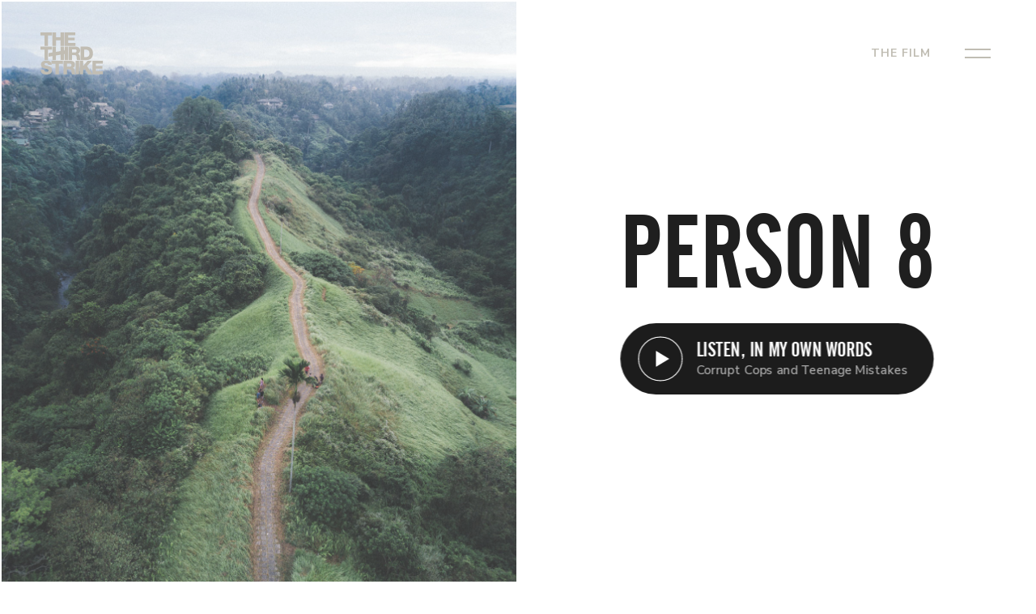

--- FILE ---
content_type: text/html; charset=utf-8
request_url: https://thethirdstrike.webflow.io/stories/8-test
body_size: 5877
content:
<!DOCTYPE html><!-- Last Published: Mon May 06 2019 14:14:11 GMT+0000 (UTC) --><html data-wf-domain="thethirdstrike.webflow.io" data-wf-page="5ccff3a246e9ce1fa3b0c39c" data-wf-site="5ccff3a246e9ce3a96b0c395" data-wf-collection="5ccff3a246e9ce253fb0c3b4" data-wf-item-slug="8-test"><head><meta charset="utf-8"/><title>Banished, In Their Own Words – Person 8</title><meta content="– Read and listen to his full story here." name="description"/><meta content="Banished, In Their Own Words – Person 8" property="og:title"/><meta content="– Read and listen to his full story here." property="og:description"/><meta content="https://cdn.prod.website-files.com/5ccff3a246e9ce546bb0c3a3/5cd01b9552e841f1bfdae256_testImage.jpg" property="og:image"/><meta content="Banished, In Their Own Words – Person 8" property="twitter:title"/><meta content="– Read and listen to his full story here." property="twitter:description"/><meta content="https://cdn.prod.website-files.com/5ccff3a246e9ce546bb0c3a3/5cd01b9552e841f1bfdae256_testImage.jpg" property="twitter:image"/><meta property="og:type" content="website"/><meta content="summary_large_image" name="twitter:card"/><meta content="width=device-width, initial-scale=1" name="viewport"/><link href="https://assets.website-files.com/5ccff3a246e9ce3a96b0c395/css/thethirdstrike.d9fb296c2.min.css" rel="stylesheet" type="text/css"/><link href="https://fonts.googleapis.com" rel="preconnect"/><link href="https://fonts.gstatic.com" rel="preconnect" crossorigin="anonymous"/><script src="https://ajax.googleapis.com/ajax/libs/webfont/1.6.26/webfont.js" type="text/javascript"></script><script type="text/javascript">WebFont.load({  google: {    families: ["Varela:400","Assistant:200,regular,600,800","B612 Mono:regular","Nunito Sans:300,regular,italic,600,700,800,900"]  }});</script><script type="text/javascript">!function(o,c){var n=c.documentElement,t=" w-mod-";n.className+=t+"js",("ontouchstart"in o||o.DocumentTouch&&c instanceof DocumentTouch)&&(n.className+=t+"touch")}(window,document);</script><link href="https://cdn.prod.website-files.com/5ccff3a246e9ce3a96b0c395/5ccff3a246e9cecd97b0c40f_banished-ico-32.png" rel="shortcut icon" type="image/x-icon"/><link href="https://cdn.prod.website-files.com/5ccff3a246e9ce3a96b0c395/5ccff3a246e9cee0c5b0c410_banished-ico-256.png" rel="apple-touch-icon"/><style>
  
body {
    -webkit-font-smoothing: antialiased;
    overflow-x: hidden;
}
  
* {
    text-rendering: optimizeLegibility;
}
  
::selection {
  background: #555555;
}
  
::-moz-selection {
  background: #555555;
}
  
.fade-text{
opacity:0;
 -webkit-transition-duration: 0.2s;  
-o-transition-duration: 0.2s; 
transition-duration: 0.2s;
}

.headline-inview{
  opacity:0;
}
  
.show-fade{
  opacity:1 !important;
}

.splitting .char {
  animation: fade-in 0.5s cubic-bezier(.5, 0, .5, .5) both;
  animation-delay: calc(45ms * var(--char-index));
}


@keyframes fade-in {
  0%{ opacity: 0; translatey(300px);}
  100% {opacity: 1; translatey(0px);}
}
  
h1 {
    /*word-spacing: -1.5vw;*/
}
  
.fakeroom {
    pointer-events: none;
}
  
  .stickyimageholder {
    pointer-events: none;
}
  
</style><style>

.stickyimageholder {
  position: fixed;
}

.strikepaper {
	-webkit-clip-path: polygon(6% 100%, 13% 98%, 19% 100%, 26% 98%, 33% 99%, 41% 98%, 50% 99%, 60% 98%, 72% 99%, 79% 99%, 85% 98%, 91% 97%, 98% 98%, 100% 98%, 100% 4%, 96% 0, 0% 0%, 0 99%);
	clip-path: polygon(6% 100%, 13% 98%, 19% 100%, 26% 98%, 33% 99%, 41% 98%, 50% 99%, 60% 98%, 72% 99%, 79% 99%, 85% 98%, 91% 97%, 98% 98%, 100% 98%, 100% 4%, 96% 0, 0% 0%, 0 99%);
}

p:first-child:first-letter {
  color: #1e1e1e;
  float: left;
  font-size: 75px;
  line-height: 58px;
  padding-top: 4px;
  padding-right: 9px;
  padding-left: 3px;
  font-family: 'Nunito Sans',sans-serif;
  font-weight: 700;
}

.playing-icon{
	height: 1.11em;
	overflow-y:hidden;
  font-size:10px;
  top: 0%;
  width: auto;
  margin: 1px 0 0;
  position: absolute;
 	display: flex;
  align-items: center;
  justify-content: center;
  cursor:pointer;
  cursor: pointer;
  z-index:999;
}

.playing-icon .bar {
  background: #1f1f1f;
  width: .1em;
  margin: 0 0.1em;
  opacity:1;
  cursor:pointer;
  transition-duration: 0.1s;
}

.playing-icon .bar .dark {
  background: #1f1f1f;
}

.mute .bar{
  height: .2em;
  transition-duration: 2s;
}
.play .bar{
  animation: playing 0ms -1000ms linear infinite alternate;
}

.playing-icon .bar:nth-child(5n+1) {
  animation-duration: 400ms;
  max-height: .4em;
}
.playing-icon .bar:nth-child(5n+2) {
  animation-duration: 500ms;
  max-height: .6em;
}
.playing-icon .bar:nth-child(5n+3) {  
  animation-duration: 650ms;
}
.playing-icon .bar:nth-child(5n+4) {
  animation-duration: 500ms;
  max-height: .6em;
}
.playing-icon .bar:nth-child(5n+5) {
  animation-duration: 400ms;
  max-height: .4em;
}

.soundholder {
  pointer-events: none;
}

@keyframes playing {
  0% {
 
   height: .1em;
  }
  100% {  
    
    height: 1em;        
  }
}


.nextpersonstoryimage {
  object-fit: contain;
}


@media only screen and (max-width: 600px) {
  
  .personintroheader {
  	overflow-x: hidden;
	}

}

</style></head><body class="body"><div class="scrollindicator static"></div><div class="menuoverlay"><div data-w-id="3a6d2a1f-8d61-8143-2990-acd1c4b8a43a" class="creditsinformationholder"><div class="center-article"><div class="creditstitle">ABOUT</div><div class="creditp">We don’t use “expert” bios and talking heads to legitimize our work.  We don’t need to. Our formula is simple: We center the voices of the men and women devastated by America’s 3 Strikes Drug Law. With raw grit and profound grace, their voices lead this conversation. We are non-partisan. We believe partisanship is privilege. <br/><br/>Our singular mission is to expose and dismantle life sentences in drug cases.</div><div class="creditsectionsholder"><h2 class="h2credit big">Banished is a digital storytelling project brought to you by:</h2><div class="div-block-35"><div class="creditlogoholder leftnoborder"><a href="https://thedecarcerationcollective.org/support-us/" target="_blank" class="creditlogolink w-inline-block"></a><img src="https://cdn.prod.website-files.com/5ccff3a246e9ce3a96b0c395/5ccff3a246e9ce36b1b0c425_TDC-Law-Logo-TEEEST.png" srcset="https://assets.website-files.com/5ccff3a246e9ce3a96b0c395/5ccff3a246e9ce36b1b0c425_TDC-Law-Logo-TEEEST-p-500.png 500w, https://assets.website-files.com/5ccff3a246e9ce3a96b0c395/5ccff3a246e9ce36b1b0c425_TDC-Law-Logo-TEEEST.png 560w" sizes="100vw" alt="" class="creditslogo tdc"/></div><div class="creditlogoholder"><img src="https://cdn.prod.website-files.com/5ccff3a246e9ce3a96b0c395/5ccff3a246e9ce0684b0c423_Buried-Alive-Logo-TEEEST.svg" alt="" class="creditslogo buriedalive"/><a href="https://www.buriedaliveproject.org" target="_blank" class="creditlogolink w-inline-block"></a></div></div></div><div class="creditsectionsholder"><h2 class="h2credit">Web Development, Branding &amp; Content Design</h2><div class="div-block-35"><div class="creditlogoholder"><img src="https://cdn.prod.website-files.com/5ccff3a246e9ce3a96b0c395/5ccff3a246e9ced7cbb0c426_credits-granyon-logo.svg" alt="" class="creditslogo granyon"/><a href="https://www.granyon.com" target="_blank" class="creditlogolink w-inline-block"></a></div></div></div><div class="creditsectionsholder last"><h2 class="h2credit">Supporters</h2><div class="div-block-35"><div class="creditlogoholder leftnoborder"><a href="https://www.opensocietyfoundations.org/" target="_blank" class="creditlogolink w-inline-block"></a><img src="https://cdn.prod.website-files.com/5ccff3a246e9ce3a96b0c395/5ccff3a246e9ce508ab0c427_credits-osf-logo-TEEEEST.svg" alt="" class="creditslogo osf"/></div><div class="creditlogoholder"><img src="https://cdn.prod.website-files.com/5ccff3a246e9ce3a96b0c395/5ccff3a246e9ce5d86b0c429_credits-ssn-logo-TEEEEST.svg" alt="" class="creditslogo ssn"/><a href="https://thedecarcerationcollective.org/thework/sister-survivor/" target="_blank" class="creditlogolink w-inline-block"></a></div></div></div></div></div><div class="canvas menu w-embed"><canvas id="canvas"></canvas></div><div class="menublackbg"></div><div data-w-id="ec29b078-64a8-8ddb-f63e-804b1c6b91fa" class="menulinksholder"><a href="/home" class="menulinkblock w-inline-block"><div class="menulink menuthe">The</div><div class="div-block-25"><div class="menulinkline"></div><div class="menulink">PRISONERS</div></div></a><a href="/powerless" class="menulinkblock w-inline-block"><div class="menulink menuthe">The</div><div class="div-block-25"><div class="menulinkline _2"></div><div class="menulink">POWERLESS</div></div></a><a href="#" class="menulinkblock w-inline-block"><div class="menulink menuthe">The</div><div class="div-block-25"><div class="menulinkline _3"></div><div class="menulink">Policymakers</div></div></a><a href="/theproject" class="menulinkblock last w-inline-block"><div class="menulink menuthe">The</div><div class="div-block-25"><div class="menulinkline _4"></div><div class="menulink">Project</div></div></a></div><div class="window inmenu"><div data-w-id="ec29b078-64a8-8ddb-f63e-804b1c6b9218" class="div-block-4"></div><div data-w-id="ec29b078-64a8-8ddb-f63e-804b1c6b9219" class="div-block-4"></div><div data-w-id="ec29b078-64a8-8ddb-f63e-804b1c6b921a" class="div-block-4"></div><div data-w-id="ec29b078-64a8-8ddb-f63e-804b1c6b921b" class="div-block-4"></div><div class="light _2"></div><div class="light _1"></div><div class="light _3"></div><div class="light _4"></div><div class="light _5"></div></div><div class="fakeroom menu"><img src="https://cdn.prod.website-files.com/5ccff3a246e9ce3a96b0c395/5ccff3a246e9ce27e5b0c409_fakeroom.svg" alt="" class="fakeroomimg"/></div><a href="#" class="creditsholder w-inline-block"><div class="creditslink">About Project</div><div class="shareunderline"></div></a></div><div data-w-id="7b3a40ab-7f8a-c656-ff27-a89d77cc22e2" class="menu"><div class="fakeroom"></div><a id="w-node-_81aaf4f0-f1ec-0323-c416-c1984efdaf35-77cc22e2" href="#" class="shareholder w-inline-block"><div class="menubarlink">THE FILM</div><div class="shareunderline"></div></a><a id="w-node-_7b3a40ab-7f8a-c656-ff27-a89d77cc22e3-77cc22e2" href="/home" class="banishedlogolink w-inline-block"><img src="https://cdn.prod.website-files.com/5ccff3a246e9ce3a96b0c395/5cd038b1c44956a0bd4ff8c9_TTS-Logo-Light.svg" alt="" class="banishedlogo"/></a><div id="w-node-_7b3a40ab-7f8a-c656-ff27-a89d77cc22e5-77cc22e2" class="menuiconholder"><div class="menuclickclose"></div><div class="menuclickopen"></div><div class="menulinefinalholder w-clearfix"><div class="menulinefinal"></div></div><div class="menuline1"></div><div class="noline"></div><div class="menuline2"></div></div></div><div class="con"><div class="personintroheader"><div style="background-image:url(&quot;https://cdn.prod.website-files.com/5ccff3a246e9ce546bb0c3a3/5cd01b9552e841f1bfdae256_testImage.jpg&quot;);opacity:0;-webkit-transform:translate3d(0, 0, 0) scale3d(0.9, 0.9, 1) rotateX(0) rotateY(0) rotateZ(0) skew(0, 0);-moz-transform:translate3d(0, 0, 0) scale3d(0.9, 0.9, 1) rotateX(0) rotateY(0) rotateZ(0) skew(0, 0);-ms-transform:translate3d(0, 0, 0) scale3d(0.9, 0.9, 1) rotateX(0) rotateY(0) rotateZ(0) skew(0, 0);transform:translate3d(0, 0, 0) scale3d(0.9, 0.9, 1) rotateX(0) rotateY(0) rotateZ(0) skew(0, 0)" class="personpageimage"></div><div class="personintrotextsoundholder"><div class="div-block-29"><div class="signatureholder"><img alt="" style="opacity:0" src="https://cdn.prod.website-files.com/5ccff3a246e9ce546bb0c3a3/5ccff3a246e9ce4a44b0c3b8_5c93514261394f3a05577f28_Troy-Signature.jpg" sizes="100vw" srcset="https://cdn.prod.website-files.com/5ccff3a246e9ce546bb0c3a3/5ccff3a246e9ce4a44b0c3b8_5c93514261394f3a05577f28_Troy-Signature-p-500.jpeg 500w, https://cdn.prod.website-files.com/5ccff3a246e9ce546bb0c3a3/5ccff3a246e9ce4a44b0c3b8_5c93514261394f3a05577f28_Troy-Signature.jpg 750w" class="clientsignature"/></div><h1 style="opacity:0" class="h1 fade-text prisonername">Person 8</h1><div style="opacity:0" class="soundunameholder static"><div class="pausesoundclick"></div><a href="#startStory" class="playsoundclick w-inline-block"></a><a href="#" class="soundnamelink w-inline-block"><div class="buttonplaypausename"><div class="nameplaypauseholder"><div class="iconname play"><img src="https://cdn.prod.website-files.com/5ccff3a246e9ce3a96b0c395/5ccff3a246e9ce7e86b0c41f_playIcon.svg" alt="" class="playicon"/></div><div class="iconname pause"><img src="https://cdn.prod.website-files.com/5ccff3a246e9ce3a96b0c395/5ccff3a246e9ce15b2b0c420_pauseIcon.svg" alt="" class="pauseicon"/></div></div></div><div class="div-block-30"><div class="pauseplayfiletitle">Listen, In My Own Words</div><div class="storytitle">Corrupt Cops and Teenage Mistakes</div></div></a></div></div></div></div><div id="Section-1" class="w-dyn-list"><div class="empty w-dyn-empty"><div>No items found.</div></div></div><div class="w-dyn-list"><div class="empty w-dyn-empty"><div>No items found.</div></div></div><div class="w-dyn-list"><div class="empty w-dyn-empty"><div>No items found.</div></div></div><div class="w-dyn-list"><div class="empty w-dyn-empty"><div>No items found.</div></div></div><div class="w-dyn-list"><div class="empty w-dyn-empty"><div>No items found.</div></div></div><div class="w-dyn-list"><div class="empty w-dyn-empty"><div>No items found.</div></div></div><div id="Section-1" class="w-dyn-list"><div class="empty w-dyn-empty"><div>No items found.</div></div></div><div data-w-id="1c4e2837-599c-970c-110d-ff193a786540" class="footer"><div style="opacity:0" class="next-story-wrap"><div class="collect-2 w-dyn-list"><div role="list" class="collection-list w-dyn-items"><div role="listitem" class="collection-item-2 w-dyn-item"><a data-w-id="89f52db9-48c8-4551-efde-fb556af620a8" href="/stories/9-test" class="link-footer w-inline-block"><div class="div-block-38"><div class="div-block-39"><div class="text-block-2">Next story</div><h2 class="h2 nextstory footer-next fade-text">Person 9</h2></div><img alt="" style="opacity:0.4" src="https://cdn.prod.website-files.com/5ccff3a246e9ce546bb0c3a3/5ccff3a246e9ce405db0c457_banishedTestImg.jpg" class="nextpersonstoryimage"/></div><div style="background-image:url(&quot;https://cdn.prod.website-files.com/5ccff3a246e9ce546bb0c3a3/5ccff3a246e9ce405db0c457_banishedTestImg.jpg&quot;)" class="next-story-image-wrap"></div></a></div></div></div></div></div></div><div style="display:none" class="soundunameholder fixed"><div class="pausesoundclick fixed"></div><div class="playsoundclick fixed"></div><a href="#" class="soundnamelink fixed w-inline-block"><div class="buttonplaypausename fixed"><div class="nameplaypauseholder"><div class="iconname play"><img src="https://cdn.prod.website-files.com/5ccff3a246e9ce3a96b0c395/5ccff3a246e9ce7e86b0c41f_playIcon.svg" alt="" class="playicon fixed"/></div><div class="iconname pause"><img src="https://cdn.prod.website-files.com/5ccff3a246e9ce3a96b0c395/5ccff3a246e9ce15b2b0c420_pauseIcon.svg" alt="" class="pauseicon fixed"/></div></div></div></a><div id="soundHolder" class="soundholder stories"><div class="un dark stories">Pause</div><div class="mute dark stories">Listen</div><div class="soundbar stories w-embed"><audio id="player" preload>
    <source type="audio/mpeg" src="https://raw.githubusercontent.com/toresbent/banishedsounds/master/Troy%20Spit%20out%20the%20belly%20of%20the%20beast.mp3">
  </audio>

  <div id="playing-icon"class="playing-icon mute">
    <div class="bar"></div>
    <div class="bar"></div>
    <div class="bar"></div>
    <div class="bar"></div>
    <div class="bar"></div>
	</div></div></div></div><script src="https://d3e54v103j8qbb.cloudfront.net/js/jquery-3.5.1.min.dc5e7f18c8.js?site=5ccff3a246e9ce3a96b0c395" type="text/javascript" integrity="sha256-9/aliU8dGd2tb6OSsuzixeV4y/faTqgFtohetphbbj0=" crossorigin="anonymous"></script><script src="https://assets.website-files.com/5ccff3a246e9ce3a96b0c395/js/thethirdstrike.f5ee852f6.js" type="text/javascript"></script><script src="https://unpkg.com/splitting/dist/splitting.min.js"></script>
<script>$.fn.isOnScreen=function(){var t=$(window),o={top:t.scrollTop(),left:t.scrollLeft()};o.right=o.left+t.width(),o.bottom=o.top+t.height();var e=this.offset();return e.right=e.left+this.outerWidth(),e.bottom=e.top+this.outerHeight(),!(o.right<e.left||o.left>e.right||o.bottom<e.top||o.top>e.bottom)};</script>

<script>
  Splitting();


setTimeout(function(){
  Splitting();
  
 $(".fade-text" ).each(function() {
  $( this ).addClass( "show-fade" );
});
 

}, 5);


$( ".fade-text" ).each(function() {
$(this).attr("data-splitting", "");
  
  });

   $(window).scroll(function(){
     
    jQuery('.headline-inview').each(function(){
      
       if ($(this).isOnScreen()) {
   $(this).attr("data-splitting", "");
         
   $( this ).addClass( "fade-text" );
         var objectthis = this;
         setTimeout(function(){
 $( objectthis ).addClass( "show-fade" );
   Splitting(); 

}, 5);
          
       }
  });
     
     
       });
</script>

<script>
	$(function () {
		var message = "LEFT BEHIND";
		var original;

		$(window).focus(function() {
			if(original) {
				document.title = original;
			}
		}).blur(function() {
			var title = $('title').text();
			if(title != message) {
				original = title;
			}
			document.title = message;
		});
	});
</script>

<script>
var canvas = document.getElementById('canvas'),
    ctx = canvas.getContext('2d');

function resize() {
    canvas.width = window.innerWidth;
    canvas.height = window.innerHeight;
}
resize();
window.onresize = resize;

function noise(ctx) {
    
    var w = ctx.canvas.width,
        h = ctx.canvas.height,
        idata = ctx.createImageData(w, h),
        buffer32 = new Uint32Array(idata.data.buffer),
        len = buffer32.length,
        i = 0;

    for(; i < len;)
        buffer32[i++] = ((150 * Math.random())|0) << 24;
    
    ctx.putImageData(idata, 0, 0);
}

var toggle = true;

// added toggle to get 30 FPS instead of 60 FPS
(function loop() {
    toggle = !toggle;
    if (toggle) {
        requestAnimationFrame(loop);
        return;
    }
    noise(ctx);
    requestAnimationFrame(loop);
})();

</script>

<script>
$('.buttondiscover').click(function(e) {
  e.preventDefault();
  var linkUrl = $(this).attr('href');
  setTimeout(function(url) { window.location = url; }, 42000, linkUrl);
});
</script>

<script>
$('.gridimagelink, .banishedlogolink').click(function(e) {
  e.preventDefault();
  var linkUrl = $(this).attr('href');
  setTimeout(function(url) { window.location = url; }, 610, linkUrl);
});

$('.skipintro').click(function(e) {
  e.preventDefault();
  var linkUrl = $(this).attr('href');
  setTimeout(function(url) { window.location = url; }, 1100, linkUrl);
});

$('.menulinkblock').click(function(e) {
  e.preventDefault();
  var linkUrl = $(this).attr('href');
  setTimeout(function(url) { window.location = url; }, 1110, linkUrl);
});
  
  $('.persongridlinkmobile').click(function(e) {
  e.preventDefault();
  var linkUrl = $(this).attr('href');
  setTimeout(function(url) { window.location = url; }, 610, linkUrl);
});
</script><script src="https://cdnjs.cloudflare.com/ajax/libs/pixi.js/4.5.0/pixi.min.js"></script>

<script>
$( document ).ready(function() {

  
  $(".soundholder, .buttondiscover, .playsoundclick, .pausesoundclick").click(function(){
    
    if ( $(this).hasClass( "play" ) ) {
      setTimeout(function(){
      $(".soundholder, .buttondiscover, .playsoundclick, .pausesoundclick").removeClass("play");
      document.getElementById('player').muted = true;
        }, 10);
      document.getElementById('player').play();
      document.getElementById("player").loop = true;
      $(".playing-icon").addClass("mute");
    }else{
      document.getElementById('player').play();
      document.getElementById("player").loop = true;
        $(".soundholder, .buttondiscover, .playsoundclick, .pausesoundclick").addClass("play");
        document.getElementById('player').muted = false;
      setTimeout(function(){
         $(".soundholder, .buttondiscover, .playsoundclick, .pausesoundclick").removeClass("mute");
         }, 10);
    }
 
     
  
});
});
</script></body></html>

--- FILE ---
content_type: text/css
request_url: https://assets.website-files.com/5ccff3a246e9ce3a96b0c395/css/thethirdstrike.d9fb296c2.min.css
body_size: 17330
content:
b,label,optgroup,strong{font-weight:700}legend,td,th{padding:0}.menu,.w-layout-grid{-ms-grid-rows:auto auto;grid-template-rows:auto auto}html{font-family:sans-serif;-ms-text-size-adjust:100%;-webkit-text-size-adjust:100%;height:100%}article,aside,details,figcaption,figure,footer,header,hgroup,main,menu,nav,section,summary{display:block}audio,canvas,progress,video{display:inline-block;vertical-align:baseline}audio:not([controls]){display:none;height:0}[hidden],template{display:none}a{background-color:transparent}a:active,a:hover{outline:0}abbr[title]{border-bottom:1px dotted}dfn{font-style:italic}h1{margin:.67em 0}mark{background:#ff0;color:#000}small{font-size:80%}sub,sup{font-size:75%;line-height:0;position:relative;vertical-align:baseline}sup{top:-.5em}sub{bottom:-.25em}img{border:0;max-width:100%;vertical-align:middle;display:inline-block}svg:not(:root){overflow:hidden}hr{box-sizing:content-box;height:0}pre,textarea{overflow:auto}code,kbd,pre,samp{font-family:monospace,monospace;font-size:1em}button,input,optgroup,select,textarea{color:inherit;font:inherit;margin:0}button{overflow:visible}button,select{text-transform:none}button[disabled],html input[disabled]{cursor:default}button::-moz-focus-inner,input::-moz-focus-inner{border:0;padding:0}input{line-height:normal}input[type=checkbox],input[type=radio]{box-sizing:border-box;padding:0}input[type=number]::-webkit-inner-spin-button,input[type=number]::-webkit-outer-spin-button{height:auto}input[type=search]{-webkit-appearance:none}input[type=search]::-webkit-search-cancel-button,input[type=search]::-webkit-search-decoration{-webkit-appearance:none}legend{border:0}table{border-collapse:collapse;border-spacing:0}@font-face{font-family:webflow-icons;src:url("[data-uri]") format('truetype');font-weight:400;font-style:normal}[class*=" w-icon-"],[class^=w-icon-]{font-family:webflow-icons!important;speak:none;font-style:normal;font-weight:400;font-variant:normal;text-transform:none;line-height:1;-webkit-font-smoothing:antialiased;-moz-osx-font-smoothing:grayscale}.w-icon-slider-right:before{content:"\e600"}.w-icon-slider-left:before{content:"\e601"}.w-icon-nav-menu:before{content:"\e602"}.w-icon-arrow-down:before,.w-icon-dropdown-toggle:before{content:"\e603"}.w-icon-file-upload-remove:before{content:"\e900"}.w-icon-file-upload-icon:before{content:"\e903"}.w-checkbox:after,.w-checkbox:before,.w-clearfix:after,.w-clearfix:before,.w-embed:after,.w-embed:before,.w-radio:after,.w-radio:before{content:" ";grid-column-start:1;grid-row-start:1;grid-column-end:2;grid-row-end:2}*{-webkit-box-sizing:border-box;-moz-box-sizing:border-box;box-sizing:border-box}body{margin:0;min-height:100%;background-color:#fff;font-family:Arial,sans-serif;font-size:14px;line-height:20px;color:#333}html.w-mod-touch *{background-attachment:scroll!important}.w-block{display:block}.w-inline-block{max-width:100%;display:inline-block}.w-clearfix:after,.w-clearfix:before{display:table}.w-clearfix:after{clear:both}.w-hidden{display:none}.w-button{display:inline-block;padding:9px 15px;background-color:#3898EC;color:#fff;border:0;line-height:inherit;text-decoration:none;cursor:pointer;border-radius:0}input.w-button{-webkit-appearance:button}html[data-w-dynpage] [data-w-cloak]{color:transparent!important}.w-webflow-badge,.w-webflow-badge *{position:static;left:auto;top:auto;right:auto;bottom:auto;z-index:auto;display:block;visibility:visible;overflow:visible;overflow-x:visible;overflow-y:visible;box-sizing:border-box;width:auto;height:auto;max-height:none;max-width:none;min-height:0;min-width:0;margin:0;padding:0;float:none;clear:none;border:0 transparent;border-radius:0;background:0 0;background-size:auto auto;background-origin:padding-box;background-clip:border-box;box-shadow:none;opacity:1;transform:none;transition:none;direction:ltr;font-family:inherit;font-weight:inherit;color:inherit;font-size:inherit;line-height:inherit;font-style:inherit;font-variant:inherit;text-align:inherit;letter-spacing:inherit;text-decoration:inherit;text-indent:0;text-transform:inherit;list-style-type:disc;text-shadow:none;font-smoothing:auto;vertical-align:baseline;cursor:inherit;white-space:inherit;word-break:normal;word-spacing:normal;word-wrap:normal}.w-checkbox:after,.w-container:after,.w-embed:after,.w-radio:after,.w-row:after,.w-slider{clear:both}.w-webflow-badge,.w-webflow-badge>img{display:inline-block!important;visibility:visible!important;opacity:1!important}.w-form-done,.w-slider,.w-widget-map .gm-style-iw,.w-widget-twitter-count-shim,figcaption{text-align:center}.w-webflow-badge{position:fixed!important;z-index:2147483647!important;top:auto!important;right:12px!important;bottom:12px!important;left:auto!important;color:#AAADB0!important;background-color:#fff!important;border-radius:3px!important;padding:6px 8px 6px 6px!important;font-size:12px!important;line-height:14px!important;text-decoration:none!important;transform:none!important;margin:0!important;width:auto!important;height:auto!important;overflow:visible!important;white-space:nowrap;box-shadow:0 0 0 1px rgba(0,0,0,.1),0 1px 3px rgba(0,0,0,.1);cursor:pointer}h1,h2,h3{margin-top:20px}h4,h5,h6{margin-top:10px}ol,p,ul{margin-top:0}.w-background-video,.w-file-upload-input,.w-slider-mask,.w-widget-gplus,.w-widget-twitter{overflow:hidden}.w-webflow-badge>img{vertical-align:middle!important}h1,h2,h3,h4,h5,h6{font-weight:700;margin-bottom:10px}h2{font-size:32px;line-height:36px}h3{font-size:24px;line-height:30px}h4{font-size:18px;line-height:24px}h5{font-size:14px;line-height:20px}h6{font-size:12px;line-height:18px}blockquote,figure{margin:0 0 10px}figcaption{margin-top:5px}ol,ul{margin-bottom:10px;padding-left:40px}.w-list-unstyled{padding-left:0;list-style:none}.w-embed:after,.w-embed:before{display:table}.w-video{width:100%;position:relative;padding:0}.w-video embed,.w-video iframe,.w-video object{position:absolute;top:0;left:0;width:100%;height:100%}fieldset{padding:0;margin:0;border:0}button,html input[type=button],input[type=reset]{border:0;cursor:pointer;-webkit-appearance:button}.w-form{margin:0 0 15px}.w-form-done{display:none;padding:20px;background-color:#ddd}.w-form-fail{display:none;margin-top:10px;padding:10px;background-color:#ffdede}label{display:block;margin-bottom:5px}.w-input,.w-select{display:block;width:100%;height:38px;padding:8px 12px;margin-bottom:10px;font-size:14px;line-height:1.42857143;color:#333;vertical-align:middle;background-color:#fff;border:1px solid #ccc}.w-select[multiple],textarea.w-input,textarea.w-select{height:auto}.w-input:-moz-placeholder,.w-select:-moz-placeholder{color:#999}.w-input::-moz-placeholder,.w-select::-moz-placeholder{color:#999;opacity:1}.w-input:-ms-input-placeholder,.w-select:-ms-input-placeholder{color:#999}.w-input::-webkit-input-placeholder,.w-select::-webkit-input-placeholder{color:#999}.w-input:focus,.w-select:focus{border-color:#3898EC;outline:0}.w-input[disabled],.w-input[readonly],.w-select[disabled],.w-select[readonly],fieldset[disabled] .w-input,fieldset[disabled] .w-select{cursor:not-allowed;background-color:#eee}.w-select{background-color:#f3f3f3}.w-form-label{display:inline-block;cursor:pointer;font-weight:400;margin-bottom:0}.w-checkbox,.w-radio{display:block;margin-bottom:5px;padding-left:20px}.w-checkbox:after,.w-checkbox:before,.w-radio:after,.w-radio:before{display:table}.w-checkbox-input,.w-radio-input{margin:4px 0 0 -20px;margin-top:1px\9;line-height:normal;float:left}.w-file-upload,h1{margin-bottom:10px}.w-radio-input{margin-top:3px}.w-file-upload{display:block}.w-file-upload-input{width:.1px;height:.1px;opacity:0;position:absolute;z-index:-100}.w-file-upload-default,.w-file-upload-success,.w-file-upload-uploading{display:inline-block;color:#333}.w-file-upload-error{display:block;margin-top:10px}.w-file-upload-default.w-hidden,.w-file-upload-error.w-hidden,.w-file-upload-success.w-hidden,.w-file-upload-uploading.w-hidden{display:none}.w-file-upload-file,.w-file-upload-uploading-btn{display:flex;margin:0;border:1px solid #ccc;background-color:#fafafa}.w-file-upload-uploading-btn{font-size:14px;font-weight:400;cursor:pointer;padding:8px 12px}.w-file-upload-file{flex-grow:1;justify-content:space-between;padding:8px 9px 8px 11px}.w-file-upload-file-name{font-size:14px;font-weight:400;display:block}.w-file-remove-link{margin-top:3px;margin-left:10px;width:auto;height:auto;padding:3px;display:block;cursor:pointer}.w-icon-file-upload-remove{margin:auto;font-size:10px}.w-file-upload-error-msg{display:inline-block;color:#ea384c;padding:2px 0}.w-file-upload-info{display:inline-block;line-height:38px;padding:0 12px}.w-file-upload-label{display:inline-block;font-size:14px;font-weight:400;cursor:pointer;margin:0;padding:8px 12px;border:1px solid #ccc;background-color:#fafafa}.w-icon-file-upload-icon,.w-icon-file-upload-uploading{display:inline-block;margin-right:8px;width:20px}.w-container:after,.w-container:before,.w-row:after,.w-row:before{display:table;content:" ";grid-column-start:1;grid-row-start:1;grid-column-end:2;grid-row-end:2}.w-icon-file-upload-uploading{height:20px}.w-container{margin-left:auto;margin-right:auto;max-width:940px}.w-container .w-row{margin-left:-10px;margin-right:-10px}.w-row .w-row{margin-left:0;margin-right:0}.w-col{position:relative;float:left;width:100%;min-height:1px;padding-left:10px;padding-right:10px}.w-col .w-col{padding-left:0;padding-right:0}.w-col-1{width:8.33333333%}.w-col-2{width:16.66666667%}.w-col-3{width:25%}.w-col-4{width:33.33333333%}.w-col-5{width:41.66666667%}.w-col-6{width:50%}.w-col-7{width:58.33333333%}.w-col-8{width:66.66666667%}.w-col-9{width:75%}.w-col-10{width:83.33333333%}.w-col-11{width:91.66666667%}.w-col-12{width:100%}.w-hidden-main{display:none!important}@media screen and (max-width:991px){.w-container{max-width:728px}.w-hidden-main{display:inherit!important}.w-hidden-medium{display:none!important}.w-col-medium-1{width:8.33333333%}.w-col-medium-2{width:16.66666667%}.w-col-medium-3{width:25%}.w-col-medium-4{width:33.33333333%}.w-col-medium-5{width:41.66666667%}.w-col-medium-6{width:50%}.w-col-medium-7{width:58.33333333%}.w-col-medium-8{width:66.66666667%}.w-col-medium-9{width:75%}.w-col-medium-10{width:83.33333333%}.w-col-medium-11{width:91.66666667%}.w-col-medium-12{width:100%}.w-col-stack{width:100%;left:auto;right:auto}}@media screen and (max-width:767px){.w-hidden-main,.w-hidden-medium{display:inherit!important}.w-hidden-small{display:none!important}.w-container .w-row,.w-row{margin-left:0;margin-right:0}.w-col{width:100%;left:auto;right:auto}.w-col-small-1{width:8.33333333%}.w-col-small-2{width:16.66666667%}.w-col-small-3{width:25%}.w-col-small-4{width:33.33333333%}.w-col-small-5{width:41.66666667%}.w-col-small-6{width:50%}.w-col-small-7{width:58.33333333%}.w-col-small-8{width:66.66666667%}.w-col-small-9{width:75%}.w-col-small-10{width:83.33333333%}.w-col-small-11{width:91.66666667%}.w-col-small-12{width:100%}}@media screen and (max-width:479px){.w-container{max-width:none}.w-hidden-main,.w-hidden-medium,.w-hidden-small{display:inherit!important}.w-hidden-tiny{display:none!important}.w-col{width:100%}.w-col-tiny-1{width:8.33333333%}.w-col-tiny-2{width:16.66666667%}.w-col-tiny-3{width:25%}.w-col-tiny-4{width:33.33333333%}.w-col-tiny-5{width:41.66666667%}.w-col-tiny-6{width:50%}.w-col-tiny-7{width:58.33333333%}.w-col-tiny-8{width:66.66666667%}.w-col-tiny-9{width:75%}.w-col-tiny-10{width:83.33333333%}.w-col-tiny-11{width:91.66666667%}.w-col-tiny-12{width:100%}}.w-widget{position:relative}.w-widget-map{width:100%;height:400px}.w-widget-map label{width:auto;display:inline}.w-widget-map img{max-width:inherit}.w-widget-map .gm-style-iw>button{display:none!important}.w-widget-twitter-count-shim{display:inline-block;vertical-align:top;position:relative;width:28px;height:20px;background:#fff;border:1px solid #758696;border-radius:3px}.w-widget-twitter-count-shim *{pointer-events:none;-webkit-user-select:none;-moz-user-select:none;-ms-user-select:none;user-select:none}.w-widget-twitter-count-shim .w-widget-twitter-count-inner{position:relative;font-size:15px;line-height:12px;text-align:center;color:#999;font-family:serif}.w-widget-twitter-count-shim .w-widget-twitter-count-clear{position:relative;display:block}.w-widget-twitter-count-shim.w--large{width:36px;height:28px;margin-left:7px}.w-widget-twitter-count-shim.w--large .w-widget-twitter-count-inner{font-size:18px;line-height:18px}.w-widget-twitter-count-shim:not(.w--vertical){margin-left:5px;margin-right:8px}.w-widget-twitter-count-shim:not(.w--vertical).w--large{margin-left:6px}.w-widget-twitter-count-shim:not(.w--vertical):after,.w-widget-twitter-count-shim:not(.w--vertical):before{top:50%;left:0;border:solid transparent;content:" ";height:0;width:0;position:absolute;pointer-events:none}.w-widget-twitter-count-shim:not(.w--vertical):before{border-color:rgba(117,134,150,0);border-right-color:#5d6c7b;border-width:4px;margin-left:-9px;margin-top:-4px}.w-widget-twitter-count-shim:not(.w--vertical).w--large:before{border-width:5px;margin-left:-10px;margin-top:-5px}.w-widget-twitter-count-shim:not(.w--vertical):after{border-color:rgba(255,255,255,0);border-right-color:#fff;border-width:4px;margin-left:-8px;margin-top:-4px}.w-widget-twitter-count-shim:not(.w--vertical).w--large:after{border-width:5px;margin-left:-9px;margin-top:-5px}.w-widget-twitter-count-shim.w--vertical{width:61px;height:33px;margin-bottom:8px}.w-widget-twitter-count-shim.w--vertical:after,.w-widget-twitter-count-shim.w--vertical:before{top:100%;left:50%;border:solid transparent;content:" ";height:0;width:0;position:absolute;pointer-events:none}.w-widget-twitter-count-shim.w--vertical:before{border-color:rgba(117,134,150,0);border-top-color:#5d6c7b;border-width:5px;margin-left:-5px}.w-widget-twitter-count-shim.w--vertical:after{border-color:rgba(255,255,255,0);border-top-color:#fff;border-width:4px;margin-left:-4px}.w-widget-twitter-count-shim.w--vertical .w-widget-twitter-count-inner{font-size:18px;line-height:22px}.w-widget-twitter-count-shim.w--vertical.w--large{width:76px}.w-background-video{position:relative;height:500px;color:#fff}.w-background-video>video{background-size:cover;background-position:50% 50%;position:absolute;right:-100%;bottom:-100%;top:-100%;left:-100%;margin:auto;min-width:100%;min-height:100%;z-index:-100}.w-background-video>video::-webkit-media-controls-start-playback-button{display:none!important;-webkit-appearance:none}.w-slider{position:relative;height:300px;background:#ddd;-webkit-tap-highlight-color:transparent;tap-highlight-color:transparent}.w-slide,.w-slider-mask{position:relative;height:100%}.w-slider-mask{display:block;z-index:1;left:0;right:0;white-space:nowrap}.w-dropdown,.w-dropdown-toggle,.w-slide,.w-slider-dot{display:inline-block}.w-slide{vertical-align:top;width:100%;white-space:normal;text-align:left}.w-slider-nav{position:absolute;z-index:2;top:auto;right:0;bottom:0;left:0;margin:auto;padding-top:10px;height:40px;text-align:center;-webkit-tap-highlight-color:transparent;tap-highlight-color:transparent}.w-slider-nav.w-round>div{border-radius:100%}.w-slider-nav.w-num>div{width:auto;height:auto;padding:.2em .5em;font-size:inherit;line-height:inherit}.w-slider-nav.w-shadow>div{box-shadow:0 0 3px rgba(51,51,51,.4)}.w-slider-nav-invert{color:#fff}.w-slider-nav-invert>div{background-color:rgba(34,34,34,.4)}.w-slider-nav-invert>div.w-active{background-color:#222}.w-slider-dot{position:relative;width:1em;height:1em;background-color:rgba(255,255,255,.4);cursor:pointer;margin:0 3px .5em;transition:background-color .1s,color .1s}.w-slider-dot.w-active{background-color:#fff}.w-slider-arrow-left,.w-slider-arrow-right{position:absolute;width:80px;top:0;right:0;bottom:0;left:0;margin:auto;cursor:pointer;overflow:hidden;color:#fff;font-size:40px;-webkit-tap-highlight-color:transparent;tap-highlight-color:transparent;-webkit-user-select:none;-moz-user-select:none;-ms-user-select:none;user-select:none}.w-slider-arrow-left [class*=" w-icon-"],.w-slider-arrow-left [class^=w-icon-],.w-slider-arrow-right [class*=" w-icon-"],.w-slider-arrow-right [class^=w-icon-]{position:absolute}.w-dropdown,.w-dropdown-btn,.w-dropdown-link,.w-dropdown-toggle{position:relative;text-align:left;margin-left:auto;margin-right:auto}.w-slider-arrow-left{z-index:3;right:auto}.w-slider-arrow-right{z-index:4;left:auto}.w-icon-slider-left,.w-icon-slider-right{top:0;right:0;bottom:0;left:0;margin:auto;width:1em;height:1em}.w-dropdown{z-index:900}.w-dropdown-btn,.w-dropdown-link,.w-dropdown-toggle{vertical-align:top;text-decoration:none;color:#222;padding:20px;white-space:nowrap}.w-dropdown-toggle{-webkit-user-select:none;-moz-user-select:none;-ms-user-select:none;user-select:none;cursor:pointer;padding-right:40px}.w-lightbox-backdrop,.w-nav-button{-webkit-tap-highlight-color:transparent;-moz-user-select:none;-ms-user-select:none}.w-icon-dropdown-toggle{position:absolute;top:0;right:0;bottom:0;margin:auto 20px auto auto;width:1em;height:1em}.w-dropdown-list{position:absolute;background:#ddd;display:none;min-width:100%}.w-dropdown-list.w--open,.w-nav[data-collapse=all] .w-dropdown,.w-nav[data-collapse=all] .w-dropdown-toggle{display:block}.w-dropdown-link{padding:10px 20px;display:block;color:#222}.w-dropdown-link.w--current{color:#0082f3}.w-nav[data-collapse=all] .w-dropdown-list{position:static}@media screen and (max-width:991px){.w-nav[data-collapse=medium] .w-dropdown,.w-nav[data-collapse=medium] .w-dropdown-toggle{display:block}.w-nav[data-collapse=medium] .w-dropdown-list{position:static}}@media screen and (max-width:767px){.w-nav[data-collapse=small] .w-dropdown,.w-nav[data-collapse=small] .w-dropdown-toggle{display:block}.w-nav[data-collapse=small] .w-dropdown-list{position:static}.w-nav-brand{padding-left:10px}}@media screen and (max-width:479px){.w-nav[data-collapse=tiny] .w-dropdown,.w-nav[data-collapse=tiny] .w-dropdown-toggle{display:block}.w-nav[data-collapse=tiny] .w-dropdown-list{position:static}}.w-lightbox-backdrop{cursor:auto;font-style:normal;font-variant:normal;letter-spacing:normal;list-style:disc;text-indent:0;text-shadow:none;text-transform:none;visibility:visible;white-space:normal;word-break:normal;word-spacing:normal;word-wrap:normal;position:fixed;top:0;right:0;bottom:0;left:0;color:#fff;font-family:"Helvetica Neue",Helvetica,Ubuntu,"Segoe UI",Verdana,sans-serif;font-size:17px;line-height:1.2;font-weight:300;text-align:center;background:rgba(0,0,0,.9);z-index:2000;outline:0;opacity:0;-webkit-user-select:none;-webkit-transform:translate(0,0)}.w-lightbox-caption,.w-lightbox-strip{bottom:0;right:0;white-space:nowrap;left:0}.w-lightbox-backdrop,.w-lightbox-container{height:100%;overflow:auto;-webkit-overflow-scrolling:touch}.w-lightbox-content{position:relative;height:100vh;overflow:hidden}.w-lightbox-view{position:absolute;width:100vw;height:100vh;opacity:0}.w-lightbox-view:before{content:"";height:100vh}.w-lightbox-group,.w-lightbox-group .w-lightbox-view,.w-lightbox-group .w-lightbox-view:before{height:86vh}.w-lightbox-frame,.w-lightbox-view:before{display:inline-block;vertical-align:middle}.w-lightbox-figure{position:relative;margin:0}.w-lightbox-group .w-lightbox-figure{cursor:pointer}.w-lightbox-img{width:auto;height:auto;max-width:none}.w-lightbox-image{display:block;float:none;max-width:100vw;max-height:100vh}.w-lightbox-group .w-lightbox-image{max-height:86vh}.w-lightbox-caption{position:absolute;padding:.5em 1em;background:rgba(0,0,0,.4);text-align:left;text-overflow:ellipsis;overflow:hidden}.w-lightbox-embed{position:absolute;top:0;right:0;bottom:0;left:0;width:100%;height:100%}.w-lightbox-control{position:absolute;top:0;width:4em;background-size:24px;background-repeat:no-repeat;background-position:center;cursor:pointer;-webkit-transition:all .3s;transition:all .3s}.w-lightbox-left{display:none;bottom:0;left:0;background-image:url([data-uri])}.w-lightbox-right{display:none;right:0;bottom:0;background-image:url([data-uri])}.w-lightbox-close{right:0;height:2.6em;background-image:url([data-uri]);background-size:18px}.w-lightbox-strip{position:absolute;padding:0 1vh;line-height:0;overflow-x:auto;overflow-y:hidden}.w-lightbox-noscroll,.w-richtext ol,.w-richtext ul{overflow:hidden}.w-lightbox-item{display:inline-block;width:10vh;padding:2vh 1vh;box-sizing:content-box;cursor:pointer;-webkit-transform:translate3d(0,0,0)}.w-lightbox-active{opacity:.3}.w-lightbox-thumbnail{position:relative;height:10vh;background:#222;overflow:hidden}.w-lightbox-thumbnail-image{position:absolute;top:0;left:0}.w-lightbox-thumbnail .w-lightbox-tall{top:50%;width:100%;-webkit-transform:translate(0,-50%);-ms-transform:translate(0,-50%);transform:translate(0,-50%)}.textspeechholder,.w-lightbox-thumbnail .w-lightbox-wide{-webkit-transform:translate(-50%,0);-ms-transform:translate(-50%,0)}.w-lightbox-thumbnail .w-lightbox-wide{left:50%;height:100%;transform:translate(-50%,0)}.w-lightbox-spinner{position:absolute;top:50%;left:50%;box-sizing:border-box;width:40px;height:40px;margin-top:-20px;margin-left:-20px;border:5px solid rgba(0,0,0,.4);border-radius:50%;-webkit-animation:spin .8s infinite linear;animation:spin .8s infinite linear}.w-richtext figure.w-richtext-align-center,.w-richtext figure.w-richtext-align-fullwidth{clear:both;margin-right:auto;margin-left:auto}.w-lightbox-spinner:after{content:"";position:absolute;top:-4px;right:-4px;bottom:-4px;left:-4px;border:3px solid transparent;border-bottom-color:#fff;border-radius:50%}.w-lightbox-hide{display:none}@media (min-width:768px){.w-lightbox-content{height:96vh;margin-top:2vh}.w-lightbox-view,.w-lightbox-view:before{height:96vh}.w-lightbox-group,.w-lightbox-group .w-lightbox-view,.w-lightbox-group .w-lightbox-view:before{height:84vh}.w-lightbox-image{max-width:96vw;max-height:96vh}.w-lightbox-group .w-lightbox-image{max-width:82.3vw;max-height:84vh}.w-lightbox-left,.w-lightbox-right{display:block;opacity:.5}.w-lightbox-close{opacity:.8}.w-lightbox-control:hover{opacity:1}}.w-lightbox-inactive,.w-lightbox-inactive:hover{opacity:0}.w-richtext:after,.w-richtext:before{content:" ";display:table;grid-column-start:1;grid-row-start:1;grid-column-end:2;grid-row-end:2}.w-richtext:after{clear:both}.w-richtext[contenteditable=true]:after,.w-richtext[contenteditable=true]:before{white-space:initial}.w-richtext .w-richtext-figure-selected.w-richtext-figure-type-image div,.w-richtext .w-richtext-figure-selected.w-richtext-figure-type-video div:before,.w-richtext .w-richtext-figure-selected[data-rt-type=video] div:before,.w-richtext .w-richtext-figure-selected[data-rt-type=image] div{outline:#2895f7 solid 2px}.w-richtext figure.w-richtext-figure-type-video>div:before,.w-richtext figure[data-rt-type=video]>div:before{content:'';position:absolute;display:none;left:0;top:0;right:0;bottom:0;z-index:1}.w-nav:after,.w-nav:before,.w-tabs:after,.w-tabs:before{content:" ";grid-row-start:1;grid-row-end:2;grid-column-start:1;grid-column-end:2}.w-richtext figure{position:relative;max-width:60%}.w-richtext figure>div:before{cursor:default!important}.w-richtext figure img{width:100%}.w-richtext figure figcaption.w-richtext-figcaption-placeholder{opacity:.6}.w-richtext figure div{font-size:0;color:transparent}.w-richtext figure.w-richtext-figure-type-image,.w-richtext figure[data-rt-type=image]{display:table}.w-richtext figure.w-richtext-figure-type-image>div,.w-richtext figure[data-rt-type=image]>div{display:inline-block}.w-richtext figure.w-richtext-figure-type-image>figcaption,.w-richtext figure[data-rt-type=image]>figcaption{display:table-caption;caption-side:bottom}.w-richtext figure.w-richtext-figure-type-video,.w-richtext figure[data-rt-type=video]{width:60%;height:0}.w-richtext figure.w-richtext-figure-type-video iframe,.w-richtext figure[data-rt-type=video] iframe{position:absolute;top:0;left:0;width:100%;height:100%}.w-nav,.w-nav-brand,.w-nav-link,.w-nav-menu{position:relative}.w-richtext figure.w-richtext-figure-type-video>div,.w-richtext figure[data-rt-type=video]>div{width:100%}.w-richtext figure.w-richtext-align-center.w-richtext-figure-type-image>div,.w-richtext figure.w-richtext-align-center[data-rt-type=image]>div{max-width:100%}.w-richtext figure.w-richtext-align-normal{clear:both}.w-richtext figure.w-richtext-align-fullwidth{width:100%;max-width:100%;text-align:center;display:block}.w-richtext figure.w-richtext-align-fullwidth>div{display:inline-block;padding-bottom:inherit}.w-richtext figure.w-richtext-align-fullwidth>figcaption{display:block}.w-richtext figure.w-richtext-align-floatleft{float:left;margin-right:15px;clear:none}.con,.soundnamelink,.w-nav-link{margin-right:auto}.w-richtext figure.w-richtext-align-floatright{float:right;margin-left:15px;clear:none}.w-nav:after,.w-tabs:after{clear:both}.w-nav{background:#ddd;z-index:1000}.w-nav:after,.w-nav:before{display:table}.w-nav-brand{float:left;text-decoration:none;color:#333}.w-nav-link,.w-tab-link{vertical-align:top;text-align:left;color:#222;text-decoration:none}.w-nav-link{display:inline-block;padding:20px;margin-left:auto}.w-nav-link.w--current{color:#0082f3}.w-nav-menu{float:right}.w--nav-menu-open{display:block!important;position:absolute;top:100%;left:0;right:0;background:#C8C8C8;text-align:center;overflow:visible;min-width:200px}.gridimagelink._1,.light,.personpageimage{background-position:50% 50%;background-repeat:no-repeat}.w--nav-link-open{display:block;position:relative}.w-nav-overlay{position:absolute;overflow:hidden;display:none;top:100%;left:0;right:0;width:100%}.w-nav-button,.w-tab-content,.w-tab-link,.w-tab-menu,.w-tab-pane,.w-tabs{position:relative}.w-nav[data-animation=over-left] .w-nav-overlay,.w-nav[data-animation=over-right] .w-nav-overlay{width:auto}.w-nav-overlay .w--nav-menu-open{top:0}.w-nav[data-animation=over-left] .w--nav-menu-open,.w-nav[data-animation=over-left] .w-nav-overlay{right:auto;z-index:1;top:0}.w-nav[data-animation=over-right] .w--nav-menu-open,.w-nav[data-animation=over-right] .w-nav-overlay{left:auto;z-index:1;top:0}.w-nav-button{float:right;padding:18px;font-size:24px;display:none;cursor:pointer;tap-highlight-color:transparent;-webkit-user-select:none;user-select:none}.w-nav-button.w--open{background-color:#C8C8C8;color:#fff}.w-nav[data-collapse=all] .w-nav-menu{display:none}.w-nav[data-collapse=all] .w-nav-button{display:block}@media screen and (max-width:991px){.w-nav[data-collapse=medium] .w-nav-menu{display:none}.w-nav[data-collapse=medium] .w-nav-button{display:block}}@media screen and (max-width:767px){.w-nav[data-collapse=small] .w-nav-menu{display:none}.w-nav[data-collapse=small] .w-nav-button{display:block}.w-nav-brand{padding-left:10px}}@media screen and (max-width:479px){.w-nav[data-collapse=tiny] .w-nav-menu{display:none}.w-nav[data-collapse=tiny] .w-nav-button{display:block}}.w-tabs:after,.w-tabs:before{display:table}#w-node-1b5e09bd364f-e0b0c398,#w-node-d1a1b85d7bc4-e0b0c398{-ms-grid-column:14;grid-column-start:14;-ms-grid-column-span:3;grid-column-end:17}#w-node-a89d77cc22e5-77cc22e2,#w-node-c1984efdaf35-77cc22e2{-ms-grid-column:2;grid-column-start:2;grid-column-end:3}#w-node-1b5e09bd364f-e0b0c398,#w-node-d645796bca99-e0b0c398{-ms-grid-row:5;grid-row-start:5;-ms-grid-row-span:3;grid-row-end:8}#w-node-a89d77cc22e3-77cc22e2,#w-node-a89d77cc22e5-77cc22e2{-ms-grid-column-span:1;-ms-grid-row:2;grid-row-start:2;-ms-grid-row-span:1;grid-row-end:3}.w-tab-link{display:inline-block;padding:9px 30px;cursor:pointer;background-color:#ddd}.w-tab-link.w--current{background-color:#C8C8C8}.w-tab-content{display:block;overflow:hidden}.w-tab-pane{display:none}.w--tab-active{display:block}@media screen and (max-width:479px){.w-tab-link{display:block}}.w-ix-emptyfix:after{content:""}@keyframes spin{0%{transform:rotate(0)}100%{transform:rotate(360deg)}}.w-dyn-empty{padding:10px;background-color:#ddd}.soundbar,.soundbar.stories{position:relative;background-color:transparent}.w-condition-invisible,.w-dyn-bind-empty{display:none!important}.w-layout-grid{display:-ms-grid;display:grid;grid-auto-columns:1fr;-ms-grid-columns:1fr 1fr;grid-template-columns:1fr 1fr;grid-row-gap:16px;grid-column-gap:16px}.div-block-2,.soundbar{display:-webkit-box;display:-webkit-flex;display:-ms-flexbox}h1{font-family:'California Gothic',sans-serif;font-size:38px;line-height:44px;font-weight:400}p{margin-bottom:40px;font-family:'Nunito Sans',sans-serif;font-size:1.4em;line-height:170%;letter-spacing:-.01em}blockquote{margin-bottom:0;padding:0 0 0 20px;border-left:5px solid #e2e2e2;font-size:18px;line-height:22px}.mute,.un{font-family:'Nunito Sans',sans-serif;font-size:.8em;line-height:12px;text-transform:uppercase;font-weight:700;letter-spacing:.5px}.soundbar{right:0;bottom:0;display:flex;width:1em;height:1em;-webkit-box-align:center;-webkit-align-items:center;-ms-flex-align:center;align-items:center}.soundbar.stories{left:-1px}.soundholder{position:fixed;right:50px;bottom:37px;z-index:999;display:block;overflow:hidden;width:auto;-webkit-box-pack:start;-webkit-justify-content:flex-start;-ms-flex-pack:start;justify-content:flex-start;-webkit-box-align:center;-webkit-align-items:center;-ms-flex-align:center;align-items:center;cursor:pointer}.soundholder.stories{position:absolute;right:50%;bottom:0;-webkit-transform:translate(50%,125%);-ms-transform:translate(50%,125%);transform:translate(50%,125%)}.section,.un{position:relative}.mute{margin-right:6px;color:#fff}.mute.dark{color:#1f1f1f;text-align:right}.mute.dark.stories{display:none}.un{left:60px;display:block;margin-right:0;-webkit-box-flex:0;-webkit-flex:0 auto;-ms-flex:0 auto;flex:0 auto;color:#fff}.div-block-2,.window{-webkit-box-pack:center}.un.dark{margin-right:22px;color:#1f1f1f;text-align:right}.logosubline,.text,.textopacity0{text-align:center}.un.dark.stories{display:none}.div-block{padding:2px;border:1px solid #000;border-radius:100%}.section{display:block;overflow:visible;width:100%}.section.intro{left:0;top:0;overflow:hidden;height:100vh;margin-bottom:0}.div-block-2{position:absolute;left:-5vw;top:-23vh;right:-14vw;bottom:5vh;display:flex;width:120%;height:120%;-webkit-justify-content:center;-ms-flex-pack:center;justify-content:center;-webkit-flex-wrap:wrap;-ms-flex-wrap:wrap;flex-wrap:wrap;-webkit-box-align:center;-webkit-align-items:center;-ms-flex-align:center;align-items:center}.div-block-3{width:34vw;height:45vh;margin-right:4vw;margin-bottom:4vw;background-color:#f4f4f4}.body{display:-webkit-box;display:-webkit-flex;display:-ms-flexbox;display:flex;background-color:#fff;font-family:'Financier display',sans-serif}.body.dark{background-color:#1d1d1b}.body.creme{background-color:#c1bdb3}.body.blue{background-color:#121927}.canvas{position:fixed;left:0;top:0;z-index:0;display:none;width:100vw;height:100vh;background-color:#161616;opacity:1}.canvas.menu{top:0;z-index:1;display:block;padding-top:0}.textspeechholder,.window{display:-webkit-box;display:-webkit-flex;display:-ms-flexbox}.introholder{position:relative;z-index:2;overflow:hidden;width:100%;height:100%}.window{position:fixed;top:50%;z-index:1;display:flex;width:100%;padding-bottom:4vh;-webkit-justify-content:center;-ms-flex-pack:center;justify-content:center;-webkit-box-align:center;-webkit-align-items:center;-ms-flex-align:center;align-items:center;-webkit-transform:translate(0,-50%);-ms-transform:translate(0,-50%);transform:translate(0,-50%)}.imagesholder,.textspeechholder{left:50%;-webkit-box-pack:center}.window._404{z-index:2;margin-left:0;padding-bottom:2vh;opacity:1}.window.inmenu{opacity:.5}.div-block-4{width:30px;height:90px;margin-right:4px;margin-left:4px;background-color:#fff;-webkit-filter:blur(3px);filter:blur(3px)}.light{position:absolute;overflow:visible;width:390px;height:220px;background-image:url(https://assets.website-files.com/5ccff3a246e9ce3a96b0c395/5ccff3a246e9ce3a78b0c3cd_window-light.svg);background-size:contain;opacity:.7}.buttondiscover,.buttonfill,.buttonplaypausename,.creditsholder,.footer,.gridimages,.imageoverlayholder,.introinfo,.introtimelineholder,.menulinkblock,.quotesmallholder,.shareholder,.wrap{overflow:hidden}.light._4,.light._5{background-image:url(https://assets.website-files.com/5ccff3a246e9ce3a96b0c395/5ccff3a246e9ce0dd8b0c3d7_window-light-long.svg)}.light._1{opacity:.33}.light._2{width:244px;height:160px;opacity:.4}.light._3{width:444px;height:290px;opacity:.35}.light._4{width:204px;height:580px;opacity:.58;-webkit-transform:rotate(90deg);-ms-transform:rotate(90deg);transform:rotate(90deg)}.light._5{width:224px;height:530px;opacity:.88}.biglightcircle{position:absolute;top:-10vh;z-index:0;display:none;width:100%;height:120vh;border-radius:100%;background-image:radial-gradient(circle farthest-corner at 50% 50%,hsla(0,0%,96%,.2),hsla(0,0%,100%,0));opacity:.15;-webkit-filter:blur(5px);filter:blur(5px)}.textspeechholder{position:fixed;bottom:100px;z-index:999;display:flex;width:60%;-webkit-justify-content:center;-ms-flex-pack:center;justify-content:center;transform:translate(-50%,0)}.textopacity0{position:relative;z-index:0;opacity:0;font-family:Baskerville;color:#fff;font-size:16px;line-height:150%}.skipintro,.sound{font-family:'Nunito Sans',sans-serif;text-transform:uppercase}.introtimelineholder{position:fixed;left:50%;bottom:45px;z-index:3;width:100px;height:3px;-webkit-transform:translate(-50%,0);-ms-transform:translate(-50%,0);transform:translate(-50%,0)}.div-block-6,.timeline{width:100%;height:1px;background-color:#5a5a5a}.timeline.full{position:relative;top:1px;margin-top:1px}.timeline.through{height:3px;background-color:#fff;-webkit-transform:translate(-70%,0);-ms-transform:translate(-70%,0);transform:translate(-70%,0)}.imagesholder{position:fixed;top:50%;z-index:2;display:-webkit-box;display:-webkit-flex;display:-ms-flexbox;display:flex;padding-bottom:4vh;-webkit-justify-content:center;-ms-flex-pack:center;justify-content:center;-webkit-box-align:center;-webkit-align-items:center;-ms-flex-align:center;align-items:center;opacity:.65;-webkit-transform:translate(-50%,-50%);-ms-transform:translate(-50%,-50%);transform:translate(-50%,-50%)}.image{max-width:470px}.text{position:absolute;color:#fff;font-size:2.1em;line-height:110%;letter-spacing:.5px}.div-block-7,.skipholder{position:fixed}.text._1{display:block}.text._2,.text._3,.text._4,.text._5,.text._6{display:none}.skipholder{left:50px;bottom:37px;z-index:999}.skipintro{color:#fff;font-size:.8em;line-height:12px;font-weight:700;letter-spacing:.5px;text-decoration:none}.introinfo{position:absolute;z-index:50;display:block;width:100%;height:100vh;-webkit-box-pack:center;-webkit-justify-content:center;-ms-flex-pack:center;justify-content:center;-webkit-box-align:center;-webkit-align-items:center;-ms-flex-align:center;align-items:center}.buttondiscover,.div-block-9{display:-webkit-box;display:-webkit-flex;display:-ms-flexbox}.buttonfill,.div-block-9{-webkit-flex-direction:column;-webkit-box-orient:vertical;-webkit-box-direction:normal}.div-block-9{position:fixed;left:50%;top:50%;display:flex;width:55%;max-width:1100px;padding-bottom:9vh;-ms-flex-direction:column;flex-direction:column;-webkit-box-pack:center;-webkit-justify-content:center;-ms-flex-pack:center;justify-content:center;-webkit-box-align:center;-webkit-align-items:center;-ms-flex-align:center;align-items:center;-webkit-transform:translate(-50%,-60%);-ms-transform:translate(-50%,-60%);transform:translate(-50%,-60%)}.buttondiscover,.buttontext{position:relative;text-decoration:none}.div-block-10,.wrap{-webkit-transform:translate(-50%,0);-ms-transform:translate(-50%,0)}.buttondiscover{display:flex;width:248px;height:70px;-webkit-box-pack:center;-webkit-justify-content:center;-ms-flex-pack:center;justify-content:center;-webkit-box-align:center;-webkit-align-items:center;-ms-flex-align:center;align-items:center}.buttontext{z-index:1;padding-left:1px;color:#fff;font-size:1.5em;letter-spacing:1.4px}.buttonline.left,.buttonline.right{position:absolute;width:1px;height:100%}.buttonline.left{left:0;background-color:#fff}.buttonline.right{right:0;background-color:#fff}.buttonline.bottom,.buttonline.top{width:100%;height:1px;background-color:#fff;position:absolute}.buttonline.top{top:0}.buttonline.bottom{bottom:0}.buttonfill{position:absolute;display:-webkit-box;display:-webkit-flex;display:-ms-flexbox;display:flex;width:228px;height:50px;-ms-flex-direction:column;flex-direction:column;-webkit-box-pack:center;-webkit-justify-content:center;-ms-flex-pack:center;justify-content:center;-webkit-box-align:center;-webkit-align-items:center;-ms-flex-align:center;align-items:center;background-color:hsla(0,100%,99%,.2)}.imglogo{width:80vw}.imglogo.ab1,.imglogo.ab2{position:absolute;left:0;top:0;display:block;margin-bottom:0}.imglogo.ab3{position:absolute;left:0;top:0;display:none;margin-bottom:0}.logosubline{display:block;max-width:880px;margin-bottom:2em;color:#e0e0e0;font-size:1.8em;line-height:130%;font-weight:400;letter-spacing:1px}.introtext,.turnupvolumetext{letter-spacing:.5px;color:#fff;text-align:center}.div-block-10{position:fixed;left:50%;bottom:40px;display:-webkit-box;display:-webkit-flex;display:-ms-flexbox;display:flex;width:90%;-webkit-box-orient:vertical;-webkit-box-direction:normal;-webkit-flex-direction:column;-ms-flex-direction:column;flex-direction:column;-webkit-box-pack:center;-webkit-justify-content:center;-ms-flex-pack:center;justify-content:center;-webkit-box-align:center;-webkit-align-items:center;-ms-flex-align:center;align-items:center;transform:translate(-50%,0)}.turnupvolumetext{font-size:1.3em}.turnupvolumetext.m{display:none}.image-3{position:relative;z-index:1;width:30px;height:20px;margin-bottom:10px}.headseticon{position:relative;top:-.5px;display:block;width:44px;margin-bottom:0;-webkit-transform:scale(1);-ms-transform:scale(1);transform:scale(1)}.introimg{position:absolute;height:60vh;max-height:500px}.introimg._3{height:auto;max-height:auto;max-width:500px}.introtextholder{position:fixed;left:50%;top:50%;display:none;width:85%;max-width:630px;-webkit-transform:translate(-50%,-50%);-ms-transform:translate(-50%,-50%);transform:translate(-50%,-50%)}.introtext,.text-block{position:relative}.introtextspan1,.introtextspan2{display:inline-block;margin-top:40px;opacity:1}.introtext{font-size:2em;line-height:140%}._404,.menulink{line-height:100%}.introtextspan2{font-size:1.1em;font-weight:400;letter-spacing:1px}._404,.sound{font-weight:700}.sound{font-size:1em}.menu,.menuoverlay{position:fixed;top:0;width:100%;display:none}.banishedlogo{height:52px}.menu{z-index:900;padding-top:40px;-webkit-box-pack:start;-webkit-justify-content:flex-start;-ms-flex-pack:start;justify-content:flex-start;-webkit-box-align:center;-webkit-align-items:center;-ms-flex-align:center;align-items:center;grid-auto-columns:1fr;grid-column-gap:16px;grid-row-gap:16px;-ms-grid-columns:1fr 1fr;grid-template-columns:1fr 1fr}.imagewall,.imagewall2{grid-auto-columns:1fr;grid-column-gap:16px;grid-row-gap:16px;-ms-grid-columns:1fr 1fr 1fr 1fr 1fr 1fr 1fr 1fr 1fr 1fr 1fr 1fr 1fr 1fr 1fr 1fr 1fr 1fr 1fr 1fr;grid-template-columns:1fr 1fr 1fr 1fr 1fr 1fr 1fr 1fr 1fr 1fr 1fr 1fr 1fr 1fr 1fr 1fr 1fr 1fr 1fr 1fr;-ms-grid-rows:auto auto auto auto auto auto auto auto auto auto auto auto;grid-template-rows:auto auto auto auto auto auto auto auto auto auto auto auto}.menuoverlay{z-index:800;height:100%}.jailbars{position:relative;left:0;z-index:999;display:none;height:100%}.menuiconholder,.menulinefinalholder{display:-webkit-box;display:-webkit-flex;display:-ms-flexbox}.jailbar{width:10%;height:100%;margin-right:10%;background-color:#000}.menuiconholder{position:absolute;right:50px;display:flex;padding:6px;-webkit-box-orient:vertical;-webkit-box-direction:normal;-webkit-flex-direction:column;-ms-flex-direction:column;flex-direction:column;-webkit-box-pack:start;-webkit-justify-content:flex-start;-ms-flex-pack:start;justify-content:flex-start;-webkit-box-align:start;-webkit-align-items:flex-start;-ms-flex-align:start;align-items:flex-start;cursor:pointer}.menuline{width:32px;height:2px;margin-top:3px;margin-bottom:3px;background-color:#1d1d1d}.menuclickclose,.menuclickopen{position:absolute;left:0;top:0;z-index:901;height:100%}.menuline1,.menuline2,.menulinefinal{background-color:hsla(46.15384615384622,9.35%,72.75%,1)}.menuclickopen{width:100%}.menuclickclose{width:43px}.menulinefinal{position:relative;left:-3px;top:10px;display:block;width:36px;height:2px;margin-top:6px;margin-bottom:6px;float:left}.menulinefinalholder,.menulinksholder{width:100%;height:100%;-webkit-box-orient:vertical;-webkit-box-direction:normal;-webkit-flex-direction:column}.menulinefinalholder{position:absolute;left:5px;top:4.5px;display:flex;-ms-flex-direction:column;flex-direction:column;-webkit-box-align:start;-webkit-align-items:flex-start;-ms-flex-align:start;align-items:flex-start;-webkit-transform:rotate(50deg);-ms-transform:rotate(50deg);transform:rotate(50deg);cursor:default}.div-block-12,.menulinksholder{display:-webkit-box;display:-webkit-flex;display:-ms-flexbox}.menulinksholder{position:relative;z-index:801;display:flex;padding-bottom:4vh;-ms-flex-direction:column;flex-direction:column;-webkit-box-pack:center;-webkit-justify-content:center;-ms-flex-pack:center;justify-content:center;-webkit-flex-wrap:nowrap;-ms-flex-wrap:nowrap;flex-wrap:nowrap;-webkit-box-align:center;-webkit-align-items:center;-ms-flex-align:center;align-items:center;-webkit-align-content:center;-ms-flex-line-pack:center;align-content:center}.div-block-12,.utility-page-content{-webkit-flex-direction:column;-webkit-box-orient:vertical;-webkit-box-direction:normal}.menulink{font-family:'California Gothic',sans-serif;color:#fff;font-size:4.8vw;text-align:center;letter-spacing:3px}.menulink.menuthe{margin-right:10px;margin-bottom:8px;padding-left:6px;font-family:'Financier display',sans-serif;color:#c5c5c5;font-size:1.3em;letter-spacing:2px;text-transform:uppercase}._404,._404subtitle{color:#fff;text-align:center}.menuline1,.menuline2{width:32px;height:2px;margin-top:4px;margin-bottom:4px}.noline{width:32px;height:0;margin-top:0;margin-bottom:0;background-color:#1d1d1d}.div-block-12{position:absolute;left:50%;top:50%;display:flex;-ms-flex-direction:column;flex-direction:column;-webkit-box-pack:center;-webkit-justify-content:center;-ms-flex-pack:center;justify-content:center;-webkit-box-align:center;-webkit-align-items:center;-ms-flex-align:center;align-items:center;-webkit-transform:translate(-50%,-50%);-ms-transform:translate(-50%,-50%);transform:translate(-50%,-50%)}.utility-page-content,.utility-page-wrap{display:-webkit-box;display:-webkit-flex;display:-ms-flexbox}.utility-page-wrap{position:relative;z-index:900;display:flex;width:100vw;height:100vh;max-height:100%;max-width:100%;-webkit-box-pack:center;-webkit-justify-content:center;-ms-flex-pack:center;justify-content:center;-webkit-box-align:center;-webkit-align-items:center;-ms-flex-align:center;align-items:center}.utility-page-content{display:flex;margin-bottom:2vw;-ms-flex-direction:column;flex-direction:column;-webkit-box-align:center;-webkit-align-items:center;-ms-flex-align:center;align-items:center;text-align:center}.utility-page-form,.wall{display:-webkit-box;display:-webkit-flex;display:-ms-flexbox}.utility-page-form{display:flex;-webkit-box-orient:vertical;-webkit-box-direction:normal;-webkit-flex-direction:column;-ms-flex-direction:column;flex-direction:column;-webkit-box-align:stretch;-webkit-align-items:stretch;-ms-flex-align:stretch;align-items:stretch}._404{width:100%;opacity:.03;-webkit-filter:blur(4px);filter:blur(4px);font-family:Baskerville;font-size:30vw}._404subtitle{opacity:.4;font-size:1.5em}.menublackbg{position:absolute;z-index:0;display:none;width:100%;height:100%;background-color:#000}.wall{position:relative;top:0;display:flex;width:2400px;height:1400px;-webkit-box-pack:center;-webkit-justify-content:center;-ms-flex-pack:center;justify-content:center;-webkit-box-align:center;-webkit-align-items:center;-ms-flex-align:center;align-items:center}.gridimages,.wallholder{-webkit-box-pack:center}.wallholder{position:fixed;display:-webkit-box;display:-webkit-flex;display:-ms-flexbox;display:flex;width:100%;height:100%;-webkit-justify-content:center;-ms-flex-pack:center;justify-content:center;-webkit-box-align:center;-webkit-align-items:center;-ms-flex-align:center;align-items:center}.div-block-13,.wallimageholder{position:absolute}.wallsmalltextcenter{position:absolute;z-index:2;width:90%;max-width:370px;color:#c1c1c1;font-size:2.9em;line-height:120%;text-align:center;letter-spacing:.5px}.wallsmalltextcenter.fade-text{max-width:460px;font-family:'Alternate Gothic',sans-serif;color:#c1bdb3;font-size:3.8em;line-height:100%;font-weight:400;text-transform:uppercase}.text-span-3,.text-span-4{font-size:.5em;letter-spacing:0}.image-4{margin-bottom:40px}.wallimageholder{left:0;top:0;max-height:200px;max-width:300px;cursor:pointer}.wallimageholder._1{max-width:240px}.wallimageholder._2{left:auto;top:550px;right:80px}.wallimageholder._3{left:-100px;top:auto;right:auto;bottom:0}.wallimageholder._4{left:auto;top:80px;right:auto;bottom:0}.wallimageholder._5{left:100px;top:auto;right:auto;bottom:390px}.wallimageholder._6{left:auto;top:auto;right:-100px;bottom:80px}.wallimageholder._7{left:500px;top:auto;right:auto;bottom:0}.wallimageholder._8{left:auto;top:60px;right:0;bottom:auto;max-width:210px}.image-5{position:relative;display:block}.imagewall{position:absolute;z-index:4;display:-ms-grid;display:grid;width:2500px;height:1450px}.imagewall._2{z-index:0;opacity:.3;-webkit-filter:blur(10px);filter:blur(10px);-webkit-transform:scale(.7);-ms-transform:scale(.7);transform:scale(.7)}.div-block-14{background-color:#5a6f7e}.gridimages{position:relative;display:-webkit-box;display:-webkit-flex;display:-ms-flexbox;display:flex;-webkit-justify-content:center;-ms-flex-pack:center;justify-content:center;-webkit-box-align:center;-webkit-align-items:center;-ms-flex-align:center;align-items:center;-webkit-align-self:auto;-ms-flex-item-align:auto;align-self:auto;cursor:pointer}.div-block-16{background-color:#a300ff}.div-block-17{background-color:#9c9c9c}.text-span-3{font-family:Varela,sans-serif;color:#aaa}.text-span-4{display:inline-block;margin-top:10px;font-family:Verdana,Geneva,sans-serif;color:#8a8a8a}.h1.fade-text.prisonername,.h1.headline-inview{font-family:'Alternate Gothic',sans-serif;text-transform:uppercase}.h1,.h1.headline-inview{color:#1f1f1f;text-align:center}.imagewall2{position:absolute;z-index:0;display:-ms-grid;display:grid;width:2000px;height:1200px;opacity:.1;-webkit-filter:blur(6px);filter:blur(6px);-webkit-transform:rotate(180deg) scale(1.26);-ms-transform:rotate(180deg) scale(1.26);transform:rotate(180deg) scale(1.26)}.div-block-18,.storypartholder{display:-webkit-box;display:-webkit-flex;display:-ms-flexbox;-webkit-box-pack:center}.collection-item-2,.striketextholder{grid-auto-columns:1fr;grid-column-gap:16px;grid-row-gap:16px;-ms-grid-columns:1fr 1fr;grid-template-columns:1fr 1fr;-ms-grid-rows:auto auto;grid-template-rows:auto auto}.imagewall2._2{z-index:0;opacity:.15;-webkit-filter:blur(8px);filter:blur(8px);-webkit-transform:scale(.7);-ms-transform:scale(.7);transform:scale(.7)}.gridimagelink{position:absolute;z-index:50;width:100%;height:100%}.gridimagelink._1{background-image:url(https://assets.website-files.com/5ccff3a246e9ce3a96b0c395/5ccff3a246e9ce8eedb0c3ec_lawrence.jpg);background-size:cover}.gridimagelink._2{background-image:url(https://d3e54v103j8qbb.cloudfront.net/img/example-bg.png);background-position:0 0;background-size:125px}.image-6{max-width:70%}.gridimage{position:relative;width:100%;height:100%}.div-block-18{position:relative;z-index:0;display:flex;height:300vh;-webkit-justify-content:center;-ms-flex-pack:center;justify-content:center;-webkit-box-align:start;-webkit-align-items:flex-start;-ms-flex-align:start;align-items:flex-start}.stickyimage{position:relative;max-height:100vh;max-width:90vw;min-height:90vh;opacity:0;-webkit-transform:scale(.8);-ms-transform:scale(.8);transform:scale(.8)}.storypartholder{position:-webkit-sticky;position:sticky;top:0;display:flex;width:100vw;height:100vh;margin-top:50%;-webkit-justify-content:center;-ms-flex-pack:center;justify-content:center;-webkit-box-align:center;-webkit-align-items:center;-ms-flex-align:center;align-items:center}.parttitleholder,.stickyimageholder{display:-webkit-box;display:-webkit-flex;display:-ms-flexbox}.stickyimageholder{position:absolute;top:0;display:flex;width:100%;height:100vh;-webkit-box-pack:center;-webkit-justify-content:center;-ms-flex-pack:center;justify-content:center;-webkit-box-align:center;-webkit-align-items:center;-ms-flex-align:center;align-items:center}.h1{position:relative;z-index:1;font-size:7vw;line-height:105%}.h1.headline-inview{margin-top:0;direction:ltr;font-size:9vw;line-height:91%;font-weight:400}.h1.headline-inview.hidden{position:absolute}.articletextholder,.parttitleholder,.personintroheader,.quotesmallholder{position:relative}.h1.fade-text.prisonername{position:relative;display:block;width:100%;margin-bottom:0;-webkit-box-pack:start;-webkit-justify-content:flex-start;-ms-flex-pack:start;justify-content:flex-start;-webkit-flex-wrap:wrap;-ms-flex-wrap:wrap;flex-wrap:wrap;-webkit-box-align:start;-webkit-align-items:flex-start;-ms-flex-align:start;align-items:flex-start;color:hsla(42.857142857142925,0%,12%,1);font-size:10vw;line-height:86%;text-align:center}.paragraphholder.right,.parttitleholder{-webkit-box-orient:vertical;-webkit-box-direction:normal;-webkit-flex-direction:column}.h1.hidden{position:absolute;margin-top:40px;opacity:0}.parttitleholder{z-index:2;display:flex;width:100%;height:85vh;min-height:300px;margin-top:1%;padding-right:8%;padding-bottom:1%;padding-left:8%;-ms-flex-direction:column;flex-direction:column;-webkit-box-pack:center;-webkit-justify-content:center;-ms-flex-pack:center;justify-content:center;-webkit-box-align:center;-webkit-align-items:center;-ms-flex-align:center;align-items:center}.articlequotesmallholder,.personintroheader{display:-webkit-box;display:-webkit-flex;display:-ms-flexbox}.partintrotext{margin-bottom:35px;font-family:'Financier display',sans-serif;color:#5e5e5e;font-size:2em;line-height:100%;text-align:center;letter-spacing:1px;text-transform:uppercase}.block-quote,.paragraph,.strikeheader,.strikereason{color:#1e1e1e}.body-2{font-family:Assistant,sans-serif}.personintroheader{z-index:100;display:flex;width:100%;height:100vh;min-width:100vw;-webkit-box-pack:center;-webkit-justify-content:center;-ms-flex-pack:center;justify-content:center;-webkit-box-align:center;-webkit-align-items:center;-ms-flex-align:center;align-items:center}.articlequotesmallholder{display:flex;padding:4% 8% 12%;-webkit-box-pack:start;-webkit-justify-content:flex-start;-ms-flex-pack:start;justify-content:flex-start;-webkit-flex-wrap:wrap;-ms-flex-wrap:wrap;flex-wrap:wrap;-webkit-box-align:center;-webkit-align-items:center;-ms-flex-align:center;align-items:center}.articleparagraphholder,.paragraphholder.right{display:-webkit-box;display:-webkit-flex;display:-ms-flexbox}.quotesmallholder{width:70%}.block-quote{padding-left:1em;border-left:0 none hsla(42.857142857142925,0%,22.67%,1);font-size:3.5em;line-height:130%}.articleparagraphholder{display:flex;padding-right:8%;padding-left:8%;-webkit-flex-wrap:wrap;-ms-flex-wrap:wrap;flex-wrap:wrap}.articleparagraphholder._2,.articleparagraphholder._4{-webkit-box-orient:horizontal;-webkit-box-direction:reverse;-webkit-flex-direction:row-reverse;-ms-flex-direction:row-reverse;flex-direction:row-reverse}.paragraphholder{width:50%}.paragraphholder.right{display:flex;padding-left:5%;-ms-flex-direction:column;flex-direction:column;-webkit-box-pack:center;-webkit-justify-content:center;-ms-flex-pack:center;justify-content:center;-webkit-box-align:center;-webkit-align-items:center;-ms-flex-align:center;align-items:center}.paragraphholder.left,.provdefholder{-webkit-box-orient:vertical;-webkit-box-direction:normal;-webkit-flex-direction:column}.paragraphholder.right._60{width:60%}.paragraphholder.left{display:-webkit-box;display:-webkit-flex;display:-ms-flexbox;display:flex;padding-right:5%;-ms-flex-direction:column;flex-direction:column;-webkit-box-pack:center;-webkit-justify-content:center;-ms-flex-pack:center;justify-content:center;-webkit-box-align:center;-webkit-align-items:center;-ms-flex-align:center;align-items:center}.paragraphholder.left._40{width:40%}.quoteline{position:absolute;width:1px;height:100%;background-color:#ccc}.scrollindicator{position:fixed;top:auto;bottom:0;z-index:800;width:100%;height:3px;background-color:#1f1f1f;-webkit-transform:translate(-100%,0);-ms-transform:translate(-100%,0);transform:translate(-100%,0)}.strikeheader,.strikemono.prodef.nocaps,.strikepaper,.strikereason,.striketextholder{position:relative}.strikesection{display:inline-block;width:100%;margin-top:14%;margin-bottom:-40vh;padding:5% 8% 0;background-image:none}.strikesection.last{margin-bottom:0}.strikepaper{margin-right:5%;margin-left:5%;padding:100px;background-color:hsla(30,5%,92%,.6)}.striketextholder{display:block;width:100%;height:100%}.strikeheader{display:block;width:80%;font-family:'California Gothic',sans-serif;font-size:4em;line-height:100%}.strikeheader.headline-inview,.strikereason{font-family:'Alternate Gothic',sans-serif}.strikeheader.headline-inview{font-size:5em;line-height:87%;text-transform:uppercase}.strikemono,.strikereason{line-height:100%;text-transform:uppercase}.strikereason{margin-top:120px;padding-right:30px;padding-left:30px;font-size:4em;font-weight:400;text-align:center}.strikemono{display:block;font-family:'B612 Mono',sans-serif;color:#676767;font-size:.9em;font-weight:300}.strikemono.nocaps{-webkit-align-self:center;-ms-flex-item-align:center;-ms-grid-row-align:center;align-self:center;text-transform:none}.strikemono.prodef{margin-bottom:5px;font-size:1em}.strikemono.prodef.nombottom{margin-bottom:0}.strikemono.concluded{text-align:right}.strikemono.concluded.nocaps{display:inline-block;font-size:1em}.strikemono.concluded.nocaps.time{padding-left:10px}.strikemono.docket.nocaps{font-size:1.1em}.provdefholder{display:-webkit-box;display:-webkit-flex;display:-ms-flexbox;display:flex;margin-top:60px;-ms-flex-direction:column;flex-direction:column;-webkit-box-pack:center;-webkit-justify-content:center;-ms-flex-pack:center;justify-content:center;-webkit-box-align:center;-webkit-align-items:center;-ms-flex-align:center;align-items:center}.menulinkblock,.strikeinformation{-webkit-flex-direction:column;-webkit-box-orient:vertical;-webkit-box-direction:normal}.div-block-21{display:inline-block}.strikeinformation{position:absolute;top:0;right:0;display:-webkit-box;display:-webkit-flex;display:-ms-flexbox;display:flex;-ms-flex-direction:column;flex-direction:column;-webkit-box-pack:center;-webkit-justify-content:center;-ms-flex-pack:center;justify-content:center;-webkit-box-align:end;-webkit-align-items:flex-end;-ms-flex-align:end;align-items:flex-end}.strikedate{font-family:Assistant,sans-serif;color:#676767;font-size:1.2em;line-height:150%}.strikedate.first{margin-top:40px;font-family:'Nunito Sans',sans-serif;font-weight:700}.sencentered,.sentence{font-family:'B612 Mono',sans-serif}.paperlines{position:absolute;left:0;top:0;z-index:0;overflow:hidden;width:100%;height:100%;padding:80px 60px}.paperline{width:100%;height:1px;margin-top:4vw;margin-bottom:3vw;background-color:#a0a0a0;opacity:.15}.paperline.first{margin-top:0}.sentence{position:relative;left:47px;display:inline-block;margin-top:80px;padding:3% 8% 2% 4%;border-style:dashed;border-width:2px;border-color:red;background-color:rgba(19,12,12,.05);-webkit-transform:rotate(-5deg);-ms-transform:rotate(-5deg);transform:rotate(-5deg);font-size:1.5em;letter-spacing:.06em;text-transform:uppercase}.div-block-25,.menulinkblock{display:-webkit-box;display:-webkit-flex;display:-ms-flexbox}.sencentered{margin-left:0;color:#c91c1c;font-weight:400}.personpageimage{position:relative;left:0;z-index:0;width:50%;height:100%;background-image:url(https://assets.website-files.com/5ccff3a246e9ce3a96b0c395/5ccff3a246e9ce2587b0c412_troy-topimage.jpg);background-size:cover}.flayer,.slayer{background-size:contain;background-position:50% 50%}.menuthe{font-size:2em}.menulinkblock{position:relative;display:flex;margin-bottom:5vh;padding-right:10px;padding-bottom:0;padding-left:12px;-ms-flex-direction:column;flex-direction:column;-webkit-box-pack:center;-webkit-justify-content:center;-ms-flex-pack:center;justify-content:center;-webkit-box-align:center;-webkit-align-items:center;-ms-flex-align:center;align-items:center;text-decoration:none}.menulinkblock.last{margin-bottom:0}.link{position:absolute;left:60px}.menubarlink{position:relative;font-family:'Nunito Sans',sans-serif;color:hsla(46.15384615384622,9.35%,72.75%,1);font-size:1em;line-height:120%;font-weight:700;letter-spacing:1px;text-decoration:none;text-transform:uppercase}.menulinklinebottom,.menulinklinetop{position:absolute;width:100%;height:1px;background-color:#fff}.pauseplayfiletitle,.personname{font-family:'Alternate Gothic',sans-serif}.paragraphimagetext,.pauseplayfiletitle,.personname{font-weight:400;text-transform:uppercase}.menubarlink:hover{color:#404040;text-decoration:none}.menulinklinebottom{right:0;bottom:0;opacity:.3}.menulinklinetop{left:0;top:0;opacity:.3}.div-block-23,.menulinklineleft,.menulinklineright{position:absolute;height:100%;opacity:.3}.menulinklineleft{left:0;top:0;width:1px;background-color:#fff}.menulinklineright{right:0;bottom:0;width:1px;background-color:#fff}.div-block-23{z-index:1;width:100%}.roomsvg{position:relative;width:100vw;height:100vh}.menulinkline{position:absolute;top:50%;right:-5%;width:110%;height:10%;background-color:#fff;-webkit-transform:translate(0,-50%) rotate(-2deg);-ms-transform:translate(0,-50%) rotate(-2deg);transform:translate(0,-50%) rotate(-2deg)}.menulinkline._2{-webkit-transform:translate(0,-50%) rotate(4deg);-ms-transform:translate(0,-50%) rotate(4deg);transform:translate(0,-50%) rotate(4deg)}.menulinkline._3{-webkit-transform:translate(0,-50%) rotate(-1deg);-ms-transform:translate(0,-50%) rotate(-1deg);transform:translate(0,-50%) rotate(-1deg)}.menulinkline._4{-webkit-transform:translate(0,-50%) rotate(2deg);-ms-transform:translate(0,-50%) rotate(2deg);transform:translate(0,-50%) rotate(2deg)}.div-block-25{position:relative;display:flex;-webkit-box-pack:end;-webkit-justify-content:flex-end;-ms-flex-pack:end;justify-content:flex-end}.banishedlogolink,.banishedlogolink.w--current{position:relative;left:50px}.footer{position:relative;z-index:1000;display:-webkit-box;display:-webkit-flex;display:-ms-flexbox;display:flex;width:100%;height:100vh;margin-top:12vw;padding-top:8vw;padding-bottom:8vw;-webkit-box-orient:vertical;-webkit-box-direction:normal;-webkit-flex-direction:column;-ms-flex-direction:column;flex-direction:column;-webkit-box-pack:center;-webkit-justify-content:center;-ms-flex-pack:center;justify-content:center;-webkit-box-align:center;-webkit-align-items:center;-ms-flex-align:center;align-items:center;background-color:#000}.div-block-26{position:fixed;width:100px;height:200px;background-color:#382c2c}.flayer,.personname,.slayer{position:absolute}.div-block-27,.flayer{width:1600px;height:1000px}.flayer{z-index:1;display:none;background-image:url(https://assets.website-files.com/5ccff3a246e9ce3a96b0c395/5ccff3a246e9ceb817b0c401_blurImgFLayer.jpg);background-repeat:no-repeat}.personname._10,.personname._11,.personname._12,.personname._13,.personname._14,.personname._3,.personname._4,.personname._5,.personname._7,.personname._8,.personname.peter{display:block}.slayer{z-index:0;width:1000px;height:600px;background-image:url(https://assets.website-files.com/5ccff3a246e9ce3a96b0c395/5ccff3a246e9ce646fb0c3f6_blurImgSLayer.jpg)}.personname{z-index:10;padding-top:10px;color:#c2782b;font-size:6em;line-height:91%;text-align:center;letter-spacing:.5px}.personname.fade-text{position:fixed;color:#3a3a3a}.personname.anton.fade-text{color:#333}.nameholder{position:absolute;top:0;z-index:10;display:-webkit-box;display:-webkit-flex;display:-ms-flexbox;display:flex;width:249px;height:auto;-webkit-box-pack:center;-webkit-justify-content:center;-ms-flex-pack:center;justify-content:center;-webkit-box-align:center;-webkit-align-items:center;-ms-flex-align:center;align-items:center}.nameholder.hidden{display:none}.headseticonholder,.wrap{display:-webkit-box;display:-webkit-flex;display:-ms-flexbox}.wrap{position:fixed;left:50%;display:flex;width:auto;height:100%;-webkit-box-pack:center;-webkit-justify-content:center;-ms-flex-pack:center;justify-content:center;-webkit-box-align:center;-webkit-align-items:center;-ms-flex-align:center;align-items:center;transform:translate(-50%,0)}.smallpauseplayholder,.soundunameholder.fixed{left:50%;-webkit-transform:translate(-50%,0);-ms-transform:translate(-50%,0)}.shareholder{position:absolute;right:130px;bottom:17px;z-index:2;text-decoration:none}.shareunderline{width:100%;height:1px;background-color:hsla(46.15384615384622,9.35%,72.75%,1)}.smallpauseplayholder{position:fixed;bottom:0;z-index:800;display:block;width:200px;height:42px;-webkit-box-pack:center;-webkit-justify-content:center;-ms-flex-pack:center;justify-content:center;-webkit-box-align:center;-webkit-align-items:center;-ms-flex-align:center;align-items:center;background-color:#8c8c8c;transform:translate(-50%,0)}.fakeroom,.fakeroomimg{width:100%;height:100%}.introimage{position:absolute;max-height:500px;max-width:500px}.fakeroom{position:fixed;top:0;z-index:1;display:block}.fakeroomimg{position:relative;opacity:.1}.headseticonholder{position:relative;display:flex;width:23.5px;height:20px;margin-top:2.5em;margin-bottom:15px;-webkit-box-pack:center;-webkit-justify-content:center;-ms-flex-pack:center;justify-content:center;-webkit-box-align:center;-webkit-align-items:center;-ms-flex-align:center;align-items:center}.headsetcircle,.personintrotextsoundholder{display:-webkit-box;display:-webkit-flex;display:-ms-flexbox}.headsetcircle{position:absolute;display:flex;width:60.5px;height:60px;-webkit-box-pack:center;-webkit-justify-content:center;-ms-flex-pack:center;justify-content:center;-webkit-box-align:center;-webkit-align-items:center;-ms-flex-align:center;align-items:center;border:1px solid #fff;border-radius:100%;-webkit-transform:scale(1);-ms-transform:scale(1);transform:scale(1)}.personintrotextsoundholder{display:flex;width:50%;height:100%;padding-right:5.5%;padding-left:5.5%;-webkit-box-pack:center;-webkit-justify-content:center;-ms-flex-pack:center;justify-content:center;-webkit-box-align:center;-webkit-align-items:center;-ms-flex-align:center;align-items:center}.soundunameholder,.soundunameholder.fixed{display:-webkit-box;display:-webkit-flex;display:-ms-flexbox}.soundunameholder{position:relative;display:flex;margin-top:15px;-webkit-box-align:center;-webkit-align-items:center;-ms-flex-align:center;align-items:center}.soundunameholder.fixed{position:fixed;bottom:40px;z-index:100;display:flex;transform:translate(-50%,0)}.creditsholder,.soundunameholderfixed{left:50%;bottom:40px;-webkit-transform:translate(-50%,0);-ms-transform:translate(-50%,0)}.soundunameholder.static{margin-top:5vh}.buttonplaypausename{width:50px;height:50px;border-style:solid;border-width:1px;border-color:#fff;border-radius:50%}.buttonplaypausename.fixed{width:40px;height:40px}.buttonfillinner,.imageoverlay{z-index:1;height:100%;width:100%}.pauseplayfiletitle{margin-left:15px;color:#fff;font-size:1.7em;line-height:100%;text-align:left;letter-spacing:0}.italic-text-2,.quotefrom{font-family:Assistant,sans-serif}.div-block-29{display:-webkit-box;display:-webkit-flex;display:-ms-flexbox;display:flex;-webkit-box-orient:vertical;-webkit-box-direction:normal;-webkit-flex-direction:column;-ms-flex-direction:column;flex-direction:column;-webkit-box-pack:center;-webkit-justify-content:center;-ms-flex-pack:center;justify-content:center;-webkit-box-align:center;-webkit-align-items:center;-ms-flex-align:center;align-items:center}.buttonfillinner{position:absolute;margin-left:-100%;background-color:#f2f2f2;color:#fff;font-size:1.5em;letter-spacing:1.4px;text-decoration:none}.quotefrom{padding-top:40px;padding-bottom:10px;padding-left:20px;color:#999;font-size:1.3em}.paragraphimageholder{width:100%}.paragraphimagetext{margin-top:20px;font-family:'Alternate Gothic',sans-serif;color:#1e1e1e;font-size:1.5em;line-height:145%;font-style:normal;letter-spacing:0}.imageoverlayholder{position:relative}.imageoverlay{position:absolute;display:none;background-color:#fff}.iconname.pause,.iconname.play,.soundnamelink{display:-webkit-box;display:-webkit-flex;display:-ms-flexbox}.paragraphimage{width:100%}.soundnamelink{display:flex;margin-left:auto;padding:15px 30px 15px 20px;-webkit-box-pack:center;-webkit-justify-content:center;-ms-flex-pack:center;justify-content:center;-webkit-box-align:center;-webkit-align-items:center;-ms-flex-align:center;align-items:center;border-radius:50px;background-color:#1c1c1c;-webkit-transition:none 0s ease;transition:none 0s ease;text-decoration:none}.pausesoundclick.fixed,.playsoundclick.fixed{border-radius:100%}.creditsectionsholder,.creditsinformationholder,.iconname{background-color:transparent}.soundnamelink.fixed{padding:10px;border-radius:100%}.clientsignature{display:none;height:60px;margin-bottom:17px}.iconname{width:100%;height:50%}.iconname.pause,.iconname.play{display:flex;-webkit-box-pack:center;-webkit-justify-content:center;-ms-flex-pack:center;justify-content:center;-webkit-box-align:center;-webkit-align-items:center;-ms-flex-align:center;align-items:center}.nameplaypauseholder{position:relative;height:200%}.playicon{margin-left:4px}.playicon.fixed{width:12px;margin-left:3.5px}.soundunameholderfixed{position:fixed;z-index:100;display:-webkit-box;display:-webkit-flex;display:-ms-flexbox;display:flex;-webkit-box-align:center;-webkit-align-items:center;-ms-flex-align:center;align-items:center;transform:translate(-50%,0)}.pauseicon.fixed{width:12px}.pausesoundclick,.playsoundclick{position:absolute;z-index:10;display:none;width:100%;height:100%;cursor:pointer}.div-block-30,.div-block-31{display:-webkit-box;display:-webkit-flex;display:-ms-flexbox}.div-block-30{display:flex;-webkit-box-orient:vertical;-webkit-box-direction:normal;-webkit-flex-direction:column;-ms-flex-direction:column;flex-direction:column;-webkit-box-pack:start;-webkit-justify-content:flex-start;-ms-flex-pack:start;justify-content:flex-start;-webkit-box-align:start;-webkit-align-items:flex-start;-ms-flex-align:start;align-items:flex-start}.storytitle{margin-top:5px;margin-bottom:2px;margin-left:15px;font-family:'Nunito Sans',sans-serif;color:#a8a8a8;font-size:1em;line-height:100%;font-weight:600;text-align:left;letter-spacing:0}.creditslink,.subpagesubtitle{font-family:'Financier display',sans-serif}.con{min-height:200vh;margin-left:auto}.subpageimgsticky{position:-webkit-sticky;position:sticky;top:0;width:50%;height:100vh;background-image:url(https://assets.website-files.com/5ccff3a246e9ce3a96b0c395/5ccff3a246e9ce7a1db0c41a_troyPara2.jpg);background-position:50% 50%;background-size:cover}.div-block-31{display:flex;-webkit-box-align:stretch;-webkit-align-items:stretch;-ms-flex-align:stretch;align-items:stretch}.creditlogoholder,.subpagetitlesound{display:-webkit-box;display:-webkit-flex;display:-ms-flexbox}.subpagetextholder{width:50%}.subpagetitlesound{display:flex;width:100%;height:100vh;padding-right:4%;padding-left:4%;-webkit-box-pack:center;-webkit-justify-content:center;-ms-flex-pack:center;justify-content:center;-webkit-box-align:center;-webkit-align-items:center;-ms-flex-align:center;align-items:center}.creditsinformationholder,.div-block-36{-webkit-box-orient:vertical;-webkit-flex-direction:column}.div-block-32{width:50%}.subpagesubtitle{margin-bottom:80px;font-size:2.5em;line-height:140%}.div-block-33{padding-top:10%;padding-right:10%;padding-left:10%}.creditsholder{position:absolute;z-index:802;display:none;transform:translate(-50%,0);text-decoration:none}.creditslink{position:relative;color:#fff;font-size:1.2em;letter-spacing:1px;text-decoration:none}.creditsinformationholder{position:absolute;z-index:2;display:none;overflow:scroll;width:100%;height:100%;padding-bottom:4vh;-webkit-box-direction:normal;-ms-flex-direction:column;flex-direction:column;-webkit-box-pack:center;-webkit-justify-content:center;-ms-flex-pack:center;justify-content:center;-webkit-box-align:center;-webkit-align-items:center;-ms-flex-align:center;align-items:center}.creditlogoholder,.creditslogo,.div-block-35,.h2credit{position:relative}.creditsectionsholder{position:relative;width:80%;padding-top:7.1em;color:#000}.creditsectionsholder.ptop{margin-top:2vh;padding-top:2%}.creditsectionsholder.ptop.last{margin-bottom:10em}.h2credit{margin-top:0;margin-bottom:1%;font-family:'California Gothic',sans-serif;color:#404040;font-size:1.5em;line-height:120%;font-weight:700;text-align:center;letter-spacing:.5px;text-transform:none}.creditp,.h2credit.big{font-family:'Financier display',sans-serif}.h2credit.big{color:#000;font-size:3em}.creditlogoholder{display:flex;width:50%;height:135px;max-width:400px;margin-right:8px;margin-left:8px;padding:3%;-webkit-box-pack:center;-webkit-justify-content:center;-ms-flex-pack:center;justify-content:center;-webkit-box-align:center;-webkit-align-items:center;-ms-flex-align:center;align-items:center;border-style:none;border-width:1px;border-color:#262626;border-radius:20px;background-color:#000}.div-block-35,.div-block-36{display:-webkit-box;display:-webkit-flex;display:-ms-flexbox;-webkit-box-direction:normal}.creditlogoholder.leftnoborder{-webkit-box-align:center;-webkit-align-items:center;-ms-flex-align:center;align-items:center;border-right-width:0;border-radius:20px;background-color:#000}.creditlogoholder.small{max-height:80px;max-width:300px;min-height:80px;padding:1% 0}.div-block-35{display:flex;-webkit-box-orient:horizontal;-webkit-flex-direction:row;-ms-flex-direction:row;flex-direction:row;-webkit-box-pack:center;-webkit-justify-content:center;-ms-flex-pack:center;justify-content:center;-webkit-box-align:stretch;-webkit-align-items:stretch;-ms-flex-align:stretch;align-items:stretch}.creditslogo.ssn{height:60%}.creditslogo.osf{height:51%}.creditslogo.granyon{height:35%}.creditslogo.buriedalive{height:48%}.creditslogo.tdc{width:90%;height:auto}.creditlogolink{position:absolute;z-index:100;width:100%;height:100%}.div-block-36{display:flex;overflow:auto;width:100%;height:100%;-ms-flex-direction:column;flex-direction:column;-webkit-box-pack:center;-webkit-justify-content:center;-ms-flex-pack:center;justify-content:center;-webkit-box-align:center;-webkit-align-items:center;-ms-flex-align:center;align-items:center}.center-article,.concludedholder{display:-webkit-box;display:-webkit-flex;display:-ms-flexbox}.center-article,.collection-item-2{-webkit-flex-direction:column;-webkit-box-orient:vertical;-webkit-box-direction:normal}.div-block-37{height:600px}.rich-text-block{width:60%;margin-top:100px;margin-bottom:100px}.center-article{position:relative;z-index:200;display:flex;padding-top:14vh;padding-bottom:12em;-ms-flex-direction:column;flex-direction:column;-webkit-box-pack:start;-webkit-justify-content:flex-start;-ms-flex-pack:start;justify-content:flex-start;-webkit-box-align:center;-webkit-align-items:center;-ms-flex-align:center;align-items:center}.creditp{position:relative;width:70%;max-width:1000px;color:#303030;font-size:2em;line-height:130%;text-align:center}.creditstitle{padding-top:6rem;padding-bottom:3rem;font-family:'California Gothic',sans-serif;color:#000;font-size:4em;letter-spacing:.05em}.sentencetext,.sentencetext.red{font-family:'Alternate Gothic',sans-serif}.intrologoholder{position:relative;overflow:hidden;margin-bottom:3em}.imagesfadebgholder{position:absolute;display:none;width:100%;height:100%;background-color:transparent}.floatingimg{position:absolute;width:30vw}.floatingimg._1{left:10%;top:-20%}.floatingimg._2{right:20%;bottom:0}.floatingimg._3{right:0}.floatingimg._4{left:0;bottom:-10%}.sentencetext{position:static;color:#171717;font-size:1.4em;line-height:110%}.sentencetext.red{color:#fa3838;font-size:2em}.h2.nextstory,.text-block-2{color:#fff;text-align:center}.concludedholder{display:flex;margin-top:60px;-webkit-box-pack:end;-webkit-justify-content:flex-end;-ms-flex-pack:end;justify-content:flex-end}.collection-item,.gridcollist,.gridcolwrapper{position:relative;width:100%;height:100%}.collistnamesgrid{position:absolute;display:-webkit-box;display:-webkit-flex;display:-ms-flexbox;display:flex;width:100%;height:100%;-webkit-box-pack:center;-webkit-justify-content:center;-ms-flex-pack:center;justify-content:center;-webkit-box-align:center;-webkit-align-items:center;-ms-flex-align:center;align-items:center}.nameholder2,.nameholder2.hidden{display:none}.nameholder2{position:absolute;z-index:10;-webkit-box-pack:center;-webkit-justify-content:center;-ms-flex-pack:center;justify-content:center;-webkit-box-align:center;-webkit-align-items:center;-ms-flex-align:center;align-items:center}.colitemnamegrid{position:relative;display:-webkit-box;display:-webkit-flex;display:-ms-flexbox;display:flex;width:100%;height:100%;-webkit-box-pack:center;-webkit-justify-content:center;-ms-flex-pack:center;justify-content:center;-webkit-box-align:center;-webkit-align-items:center;-ms-flex-align:center;align-items:center}.text-block-2{margin-bottom:0;font-size:2em}.h2.nextstory{font-family:'California Gothic',sans-serif;font-size:7vw;line-height:105%;font-weight:400}.h2.nextstory.headline-inview{margin-bottom:60px;color:#111}.h2.nextstory.footer-next{margin-bottom:20px;color:#fff}.next-story-image-wrap{display:none;overflow:hidden;width:100%;min-height:360px;min-width:0;background-image:url(https://d3e54v103j8qbb.cloudfront.net/img/example-bg.png);background-position:50% 10%;background-size:cover;background-repeat:no-repeat}.button404{position:absolute;left:50%;bottom:60px;z-index:950;display:-webkit-box;display:-webkit-flex;display:-ms-flexbox;display:flex;overflow:hidden;width:248px;height:70px;-webkit-box-pack:center;-webkit-justify-content:center;-ms-flex-pack:center;justify-content:center;-webkit-box-align:center;-webkit-align-items:center;-ms-flex-align:center;align-items:center;-webkit-transform:translate(-50%,0);-ms-transform:translate(-50%,0);transform:translate(-50%,0);text-decoration:none}.downloadcasefile{position:relative;display:inline-block;margin-top:10px;padding:10px 15px;background-color:#212121;font-family:'Nunito Sans',sans-serif;color:#fff;font-size:1em;font-weight:400;text-align:center;letter-spacing:1px;text-decoration:none;text-transform:uppercase}.downloadcasefileholder{display:-webkit-box;display:-webkit-flex;display:-ms-flexbox;display:flex;-webkit-box-pack:end;-webkit-justify-content:flex-end;-ms-flex-pack:end;justify-content:flex-end}.wallholdermobile{display:none}.wallsmalltextcentermobile{position:absolute;z-index:2;width:90%;max-width:370px;color:#c1c1c1;font-size:2.9em;line-height:120%;text-align:center;letter-spacing:.5px}.wallsmalltextcentermobile.fade-text{color:#1f1f1f}.text-block-3{font-family:'Financier display',sans-serif}.collection-item-2{display:block;-ms-flex-direction:column;flex-direction:column;-webkit-box-pack:center;-webkit-justify-content:center;-ms-flex-pack:center;justify-content:center;-webkit-box-align:center;-webkit-align-items:center;-ms-flex-align:center;align-items:center}.link-footer,.link-footer.w--current{display:-webkit-box;display:-webkit-flex;display:-ms-flexbox;display:flex;-webkit-box-orient:vertical;-webkit-box-direction:normal;-webkit-flex-direction:column;-ms-flex-direction:column;flex-direction:column;-webkit-box-pack:center;-webkit-justify-content:center;-ms-flex-pack:center;justify-content:center;-webkit-box-align:center;-webkit-align-items:center;-ms-flex-align:center;align-items:center;text-decoration:none}.empty{display:none}.nextpersonstoryimage{position:relative;height:100%;max-height:70vh;max-width:90vw}.div-block-38{position:relative;display:-webkit-box;display:-webkit-flex;display:-ms-flexbox;display:flex;width:100%;height:100%;-webkit-box-pack:center;-webkit-justify-content:center;-ms-flex-pack:center;justify-content:center;-webkit-box-align:center;-webkit-align-items:center;-ms-flex-align:center;align-items:center}.div-block-39{position:absolute;z-index:1}.collection-list{position:relative;height:100%}.start-fade-in-wrap{position:relative;width:100vw;height:100vh;background-image:url(https://assets.website-files.com/5ccff3a246e9ce3a96b0c395/5ccff3a246e9ce3a38b0c438_alton_Starter.jpg);background-position:50% 50%;background-size:cover;background-repeat:no-repeat}@media (max-width:991px){.creditslogo.buriedalive,.creditslogo.osf{max-width:80%;height:auto}.div-block-9{width:70%}.menulink{font-size:7vw}._404{font-size:50vw}.wallholder{display:none}.strikepaper{padding:60px}.paperlines{padding:40px}.paperline{margin-bottom:10%}.personpageimage{width:40%}.personintrotextsoundholder,.subpagetitlesound{width:60%}.creditslogo.granyon{width:60%;height:auto}.creditslogo.tdc{width:80%;height:auto;max-width:none}.wallholdermobile{display:block}.personholdermobile{position:relative;width:100%;height:100%}.wallsmalltextcentermobile.fade-text{position:relative;width:100%;max-width:none;margin-top:4em;margin-bottom:2em;padding-right:5%;padding-left:5%}.personnamegridmobile{position:relative;padding-top:5%;color:#111;font-size:4em;line-height:130%;text-decoration:none}.persongridlinkmobile{text-decoration:none}.imagegridpersonmobile{position:relative}.personcolmobile{margin-bottom:140px;padding-right:5%;padding-left:15%}.gridbgmobile{position:fixed;z-index:0;width:100%;height:100vh}.imgbgmobile{position:absolute;z-index:1;height:100%;max-width:none}.collection-list-wrapper{position:relative}}@media (max-width:767px){.div-block-35,.sentence{-webkit-box-orient:vertical;-webkit-box-direction:normal}.wallholder{display:none}.quotesmallholder{width:100%}.block-quote{font-size:2.3em;line-height:130%}.paragraphholder.right{width:100%;padding-left:0}.paragraphholder.left{width:100%;padding-right:0}.strikereason{margin-top:60px}.strikemono.docket.nocaps{width:100%;text-align:right}.div-block-21{width:100%;margin-top:40px}.strikeinformation{position:relative;width:100%}.paperline{margin-bottom:15%}.sentence{margin-top:80px;-webkit-flex-direction:column;-ms-flex-direction:column;flex-direction:column}.footer{height:auto;min-height:100vh;padding-top:8vh;padding-bottom:8vh}.creditlogoholder{width:70%;margin-top:6px;margin-bottom:6px}.creditlogoholder.leftnoborder{width:70%}.creditlogoholder.small{width:100%;max-width:none;min-height:auto}.div-block-35{-webkit-flex-direction:column;-ms-flex-direction:column;flex-direction:column;-webkit-box-align:center;-webkit-align-items:center;-ms-flex-align:center;align-items:center}.creditslogo.granyon{width:50%}.creditslogo.buriedalive{max-width:70%}.sentencetext.red{margin-top:10px}.wallholdermobile{display:block}.personnamegridmobile{font-size:3em}.imagegridpersonmobile{width:auto}}@media (max-width:479px){.logosubline,p{font-size:1.3em}.pauseplayfiletitle,.storytitle{margin-left:0;text-align:center}.con,.personpageimage,.stickyimageholder{overflow:hidden}.creditlogoholder.leftnoborder,.creditlogoholder.small.leftnoborder{border-right-width:1px;border-bottom-width:0}.div-block-35,.personintroheader,.soundnamelink{-webkit-box-orient:vertical;-webkit-box-direction:normal}.creditstitle,.sentence,.storytitle{text-align:center}p{line-height:160%}.soundholder{right:24px}.soundholder.stories{padding-top:10px}.un{left:17px}.un.dark{margin-right:-19px}.window._404{opacity:0}.textspeechholder{bottom:120px;width:80%}.image{max-width:90vw}.text._1{line-height:100%}.skipholder{left:24px}.div-block-9{width:90%;padding-bottom:15vh}.logosubline{max-width:2000px;color:#e3e3e3;line-height:120%}.turnupvolumetext{display:none;width:170px}.turnupvolumetext.m{display:block;font-size:1.2em;line-height:110%}.menu,.shareholder,.sound,.strikeinformation,.wallholder{display:none}.introimg._2,.introimg._3{max-width:90vw}.introtext.fade-text{font-size:1.6em}.banishedlogo{height:20px}.menu{padding-top:30px}.menuiconholder{right:20px;margin-top:1px}.menulink{font-size:12vw}._404{font-size:70vw}.div-block-18{height:200vh}.stickyimage{min-height:auto;min-width:110vw}.h1.headline-inview{font-size:18vw}.h1.fade-text{font-size:15vw}.h1.fade-text.prisonername{margin-top:10px;margin-bottom:40px;font-size:16vw}.parttitleholder{padding-right:5%;padding-left:5%}.partintrotext{margin-bottom:15px;font-size:1.5em}.personintroheader{overflow:hidden;height:auto;max-width:100vw;-webkit-flex-direction:column;-ms-flex-direction:column;flex-direction:column}.block-quote{line-height:125%}.paragraphholder.right{margin-bottom:30px}.paragraphholder.left{margin-bottom:40px}.strikesection{padding-right:4%;padding-left:4%}.strikepaper{padding:45px 25px 65px}.strikeheader.headline-inview{font-size:3em}.strikereason{margin-top:60px;padding-right:0;padding-left:0;font-size:2.5em;line-height:110%}.provdefholder{margin-top:40px}.div-block-21{margin-top:0}.paperlines{padding-right:25px;padding-left:25px}.paperline{margin-bottom:12%}.sentence{left:0;width:auto;margin-top:40px;-webkit-box-align:start;-webkit-align-items:flex-start;-ms-flex-align:start;align-items:flex-start;-webkit-transform:rotate(-5deg);-ms-transform:rotate(-5deg);transform:rotate(-5deg);font-size:1em}.personpageimage{width:100%;height:50vh;max-width:100vw}.menulinkblock{margin-bottom:4vh}.menubarlink{font-size:.8em}.shareholder{left:22px;bottom:0}.introimage{max-width:90vw}.fakeroomimg{-webkit-transform:scale(2);-ms-transform:scale(2);transform:scale(2)}.personintrotextsoundholder{width:100%;-webkit-box-pack:center;-webkit-justify-content:center;-ms-flex-pack:center;justify-content:center}.soundunameholder{width:100%}.soundunameholder.fixed{width:auto;margin-bottom:25px}.buttonplaypausename{width:60px;height:60px}.pauseplayfiletitle{margin-top:20px;margin-bottom:5px;font-size:1.3em}.div-block-29{margin-top:60px}.paragraphimageholder._2{margin-bottom:30px}.soundnamelink{width:90%;margin-bottom:48px;padding:20px 5%;-webkit-flex-direction:column;-ms-flex-direction:column;flex-direction:column;border-radius:13px;font-size:12px}.soundnamelink.fixed{width:auto;margin-bottom:0}.clientsignature{height:30px}.div-block-30{-webkit-box-align:center;-webkit-align-items:center;-ms-flex-align:center;align-items:center}.storytitle{margin-top:0;margin-bottom:0;font-size:1.24em;line-height:110%}.creditslink,.h2credit{font-size:1.1em}.con{width:100vw}.subpagetitlesound{width:100%;-webkit-box-pack:center;-webkit-justify-content:center;-ms-flex-pack:center;justify-content:center}.creditsectionsholder{padding-top:3em}.creditsectionsholder.ptop{margin-top:3vh}.h2credit{margin-bottom:10px;font-weight:700}.h2credit.big{font-size:1.4em}.creditlogoholder{width:100%;min-height:65px}.creditlogoholder.leftnoborder{width:100%;padding-right:3%;padding-left:3%}.creditlogoholder.small{min-height:65px}.div-block-35{-webkit-flex-direction:column;-ms-flex-direction:column;flex-direction:column;-webkit-box-align:center;-webkit-align-items:center;-ms-flex-align:center;align-items:center}.creditslogo.ssn{height:47px}.creditslogo.osf{height:36px}.creditslogo.granyon{height:20px}.creditslogo.buriedalive{height:25px}.creditslogo.tdc{height:47px;max-height:57.47px}.center-article{padding-top:7vh}.creditp{width:88%;font-size:1.5em}.creditstitle{line-height:100%}.floatingimg._1{left:0;top:5%;width:30vh}.floatingimg._2{right:0;bottom:25%;width:30vh}.floatingimg._3{top:-5%;right:-5%;width:30vh}.floatingimg._4{bottom:15%;width:30vh}.sentencetext{font-size:1.5em;text-align:left}.sentencetext.red{margin-top:5px;text-align:left}.concludedholder{margin-top:60px;-webkit-box-pack:center;-webkit-justify-content:center;-ms-flex-pack:center;justify-content:center;-webkit-box-align:center;-webkit-align-items:center;-ms-flex-align:center;align-items:center}.text-block-2{color:#c2c2c2;font-size:1.8em}.h2.nextstory.footer-next{font-size:3em}.next-story-image-wrap{width:110%}.downloadcasefileholder{-webkit-box-pack:center;-webkit-justify-content:center;-ms-flex-pack:center;justify-content:center;-webkit-box-align:center;-webkit-align-items:center;-ms-flex-align:center;align-items:center}.wallholdermobile{display:block;width:100%;margin-bottom:10vh;padding-right:5%;padding-left:5%}.personholdermobile{margin-top:10%;margin-bottom:10%;padding-right:0}.wallsmalltextcentermobile.fade-text{position:relative;width:100%;max-width:none;margin-top:4em;margin-bottom:2em;padding-right:5%;padding-left:5%;font-size:2.3em}.personnamegridmobile{position:relative;padding-top:5%;color:#121212;font-size:2em;line-height:130%;font-weight:400;letter-spacing:.5px;text-decoration:none}.persongridlinkmobile{text-decoration:none}.personcolmobile{margin-bottom:70px;padding-right:5%;padding-left:15%}.gridbgmobile{position:fixed;left:0;top:0;z-index:0;width:100%;height:100vh}.imgbgmobile{position:absolute;left:-100%;height:100%;max-width:none}.collection-list-wrapper{position:relative}.link-footer{opacity:1}}#w-node-7333a1b0bf92-e0b0c398{-ms-grid-column:1;grid-column-start:1;-ms-grid-column-span:3;grid-column-end:4;-ms-grid-row:9;grid-row-start:9;-ms-grid-row-span:4;grid-row-end:13}#w-node-ccbe5621c68f-e0b0c398{-ms-grid-column:6;grid-column-start:6;-ms-grid-column-span:3;grid-column-end:9;-ms-grid-row:1;grid-row-start:1;-ms-grid-row-span:4;grid-row-end:5}#w-node-dd2b7f581182-e0b0c398{-ms-grid-column:10;grid-column-start:10;-ms-grid-column-span:3;grid-column-end:13;-ms-grid-row:2;grid-row-start:2;-ms-grid-row-span:3;grid-row-end:5;-ms-grid-row-align:auto;align-self:auto;-ms-grid-column-align:auto;justify-self:auto}#w-node-d1a1b85d7bc4-e0b0c398{-ms-grid-row:1;grid-row-start:1;-ms-grid-row-span:3;grid-row-end:4}#w-node-5a1547f6249b-e0b0c398{-ms-grid-column:18;grid-column-start:18;-ms-grid-column-span:3;grid-column-end:21;-ms-grid-row:1;grid-row-start:1;-ms-grid-row-span:4;grid-row-end:5}#w-node-d645796bca99-e0b0c398{-ms-grid-column:2;grid-column-start:2;-ms-grid-column-span:2;grid-column-end:4}#w-node-a9ddd00412d1-e0b0c398{-ms-grid-column:5;grid-column-start:5;-ms-grid-column-span:3;grid-column-end:8;-ms-grid-row:6;grid-row-start:6;-ms-grid-row-span:3;grid-row-end:9}#w-node-903a54390a87-e0b0c398{-ms-grid-column:1;grid-column-start:1;-ms-grid-column-span:4;grid-column-end:5;-ms-grid-row:1;grid-row-start:1;-ms-grid-row-span:3;grid-row-end:4}#w-node-f19b254b5c10-e0b0c398{-ms-grid-column:5;grid-column-start:5;-ms-grid-column-span:4;grid-column-end:9;-ms-grid-row:10;grid-row-start:10;-ms-grid-row-span:3;grid-row-end:13}#w-node-a1a02c45abd8-e0b0c398{-ms-grid-column:10;grid-column-start:10;-ms-grid-column-span:3;grid-column-end:13;-ms-grid-row:9;grid-row-start:9;-ms-grid-row-span:4;grid-row-end:13}#w-node-e981c93c6a83-e0b0c398{-ms-grid-column:14;grid-column-start:14;-ms-grid-column-span:2;grid-column-end:16;-ms-grid-row:9;grid-row-start:9;-ms-grid-row-span:3;grid-row-end:12}#w-node-1fa0ab1cc775-e0b0c398{-ms-grid-column:17;grid-column-start:17;-ms-grid-column-span:4;grid-column-end:21;-ms-grid-row:10;grid-row-start:10;-ms-grid-row-span:3;grid-row-end:13}#w-node-f4cce24a4b4c-e0b0c398{-ms-grid-column:18;grid-column-start:18;-ms-grid-column-span:2;grid-column-end:20;-ms-grid-row:6;grid-row-start:6;-ms-grid-row-span:3;grid-row-end:9}#w-node-4b34e848809d-2eb0c39a,#w-node-5e304d633050-2eb0c39a,#w-node-fecf1287b4d7-2eb0c39a{-ms-grid-column:1;grid-column-start:1;-ms-grid-column-span:1;grid-column-end:2;-ms-grid-row:1;grid-row-start:1;-ms-grid-row-span:1;grid-row-end:2}#w-node-c1984efdaf35-77cc22e2{-ms-grid-column-span:1;-ms-grid-row:1;grid-row-start:1;-ms-grid-row-span:1;grid-row-end:2}#w-node-a89d77cc22e3-77cc22e2{-ms-grid-column:1;grid-column-start:1;grid-column-end:2}
@font-face {
  font-family: 'Oswald';
  src: url('https://assets.website-files.com/5ccff3a246e9ce3a96b0c395/5ccff3a246e9ce6334b0c435_Oswald-Bold.ttf') format('truetype');
  font-weight: 700;
  font-style: normal;
}
@font-face {
  font-family: 'Financier display';
  src: url('https://assets.website-files.com/5ccff3a246e9ce3a96b0c395/5ccff3a246e9ced346b0c3dc_Financier_Display_Regular.otf') format('opentype');
  font-weight: 400;
  font-style: normal;
}
@font-face {
  font-family: 'California Gothic';
  src: url('https://assets.website-files.com/5ccff3a246e9ce3a96b0c395/5ccff3a246e9ce10d2b0c3ef_California_Gothic.otf') format('opentype');
  font-weight: 400;
  font-style: normal;
}
@font-face {
  font-family: 'Helvetica Neue LT Std';
  src: url('https://assets.website-files.com/5ccff3a246e9ce3a96b0c395/5ccff59d0b9ef2e2aff3f345_HelveticaNeueLTStd-Hv.otf') format('opentype');
  font-weight: 900;
  font-style: normal;
}
@font-face {
  font-family: 'Alternate Gothic';
  src: url('https://assets.website-files.com/5ccff3a246e9ce3a96b0c395/5cd0057027d198641d9014f5_alternateGothic.otf') format('opentype');
  font-weight: 400;
  font-style: normal;
}

--- FILE ---
content_type: image/svg+xml
request_url: https://cdn.prod.website-files.com/5ccff3a246e9ce3a96b0c395/5cd038b1c44956a0bd4ff8c9_TTS-Logo-Light.svg
body_size: 1971
content:
<?xml version="1.0" encoding="UTF-8"?>
<svg width="461px" height="306px" viewBox="0 0 461 306" version="1.1" xmlns="http://www.w3.org/2000/svg" xmlns:xlink="http://www.w3.org/1999/xlink">
    <!-- Generator: Sketch 54.1 (76490) - https://sketchapp.com -->
    <title>Group 25</title>
    <desc>Created with Sketch.</desc>
    <defs>
        <polygon id="path-1" points="0.0598172554 0.534530061 85.354839 0.534530061 85.354839 102.625767 0.0598172554 102.625767"></polygon>
        <polygon id="path-3" points="0 306 460.517704 306 460.517704 0.14204908 0 0.14204908"></polygon>
    </defs>
    <g id="Page-1" stroke="none" stroke-width="1" fill="none" fill-rule="evenodd">
        <g id="Artboard" transform="translate(-104.000000, -184.000000)">
            <g id="Group-25" transform="translate(104.000000, 184.000000)">
                <polygon id="Fill-1" fill="#C1BDB3" points="0 0 0 21.960758 29.2345363 21.960758 29.2345363 98 54.7642119 98 54.7642119 21.960758 84 21.960758 84 0"></polygon>
                <polygon id="Fill-2" fill="#C1BDB3" points="147.376109 0 147.376109 35.6861535 113.623263 35.6861535 113.623263 0 88 0 88 98 113.623263 98 113.623263 57.6469115 147.376109 57.6469115 147.376109 98 173 98 173 0"></polygon>
                <polygon id="Fill-3" fill="#C1BDB3" points="177 0 177 98 257 98 257 76.039242 202.699253 76.039242 202.699253 57.3727542 251.058788 57.3727542 251.058788 37.607759 202.699253 37.607759 202.699253 20.4510146 255.618191 20.4510146 255.618191 0"></polygon>
                <polygon id="Fill-4" fill="#C1BDB3" points="0 103 0 124.961103 29.2345363 124.961103 29.2345363 201 54.7642119 201 54.7642119 124.961103 84 124.961103 84 103"></polygon>
                <polygon id="Fill-5" fill="#C1BDB3" points="177 201 203 201 203 103 177 103"></polygon>
                <g id="Group-24">
                    <path d="M231.838779,145.59236 L253.264631,145.59236 C260.956316,145.59236 265.07713,141.475439 265.07713,134.06636 C265.07713,126.793071 259.308366,123.500286 252.165998,123.500286 L231.838779,123.500286 L231.838779,145.59236 Z M206.291487,103.053979 L256.286812,103.053979 C273.593102,103.053979 290.625048,110.875439 290.625048,130.63528 C290.625048,141.201353 285.542147,151.218629 275.241052,155.197881 L275.241052,155.472593 C285.67932,157.942494 288.701501,169.606163 289.525162,178.937599 C289.800134,183.053893 290.211651,197.462175 293.645976,201.029672 L268.373655,201.029672 C266.175763,197.736261 265.763619,188.131366 265.489274,185.386752 C264.802785,175.507145 263.154208,165.3522 251.205164,165.3522 L231.838779,165.3522 L231.838779,201.029672 L206.291487,201.029672 L206.291487,103.053979 Z" id="Fill-6" fill="#C1BDB3"></path>
                    <path d="M320.012796,179.074579 L332.100266,179.074579 C351.466651,178.662825 359.157709,171.11545 359.157709,151.492653 C359.157709,133.654542 349.543103,125.009573 332.100266,125.009573 L320.012796,125.009573 L320.012796,179.074579 Z M294.46613,103.054542 L336.631971,103.054542 C366.712221,103.054542 384.704375,121.304407 384.704375,151.630321 C384.704375,183.740297 366.43725,201.02961 336.631971,201.02961 L294.46613,201.02961 L294.46613,103.054542 Z" id="Fill-8" fill="#C1BDB3"></path>
                    <g id="Group-12" transform="translate(0.626359, 203.374233)">
                        <mask id="mask-2" fill="white">
                            <use xlink:href="#path-1"></use>
                        </mask>
                        <g id="Clip-11"></g>
                        <path d="M25.6071094,67.6348859 C26.156426,79.1615117 33.2987942,82.8666773 44.1498322,82.8666773 C51.8408906,82.8666773 59.8075469,80.1220638 59.8075469,72.8494012 C59.8075469,64.2044319 45.7971556,62.5580393 31.6502181,58.578162 C17.6404531,54.5995362 2.94419905,48.2868 2.94419905,30.3110209 C2.94419905,8.90478773 24.5084762,0.534530061 42.9134001,0.534530061 C62.4169572,0.534530061 82.0576868,10.0023828 82.1954857,32.0950822 L56.64882,32.0950822 C57.0603376,23.1754012 48.6815374,20.2943706 40.8533064,20.2943706 C35.3588879,20.2943706 28.4914912,22.2154748 28.4914912,28.6646282 C28.4914912,36.2113767 42.6384287,37.5843092 56.9225387,41.5635607 C71.0694762,45.5421865 85.354839,52.1296344 85.354839,69.8300761 C85.354839,94.667389 64.2020795,102.625892 42.6384287,102.625892 C20.1133173,102.625892 0.197616168,92.7462847 0.0598172554,67.6348859 L25.6071094,67.6348859 Z" id="Fill-10" fill="#C1BDB3" mask="url(#mask-2)"></path>
                    </g>
                    <polygon id="Fill-13" fill="#C1BDB3" points="164.678909 227.922254 135.423573 227.922254 135.423573 303.941665 109.876907 303.941665 109.876907 227.922254 80.6215716 227.922254 80.6215716 205.966598 164.678909 205.966598"></polygon>
                    <path d="M194.344071,248.505353 L215.769923,248.505353 C223.461607,248.505353 227.581795,244.389059 227.581795,236.978728 C227.581795,229.706065 221.813658,226.412654 214.671289,226.412654 L194.344071,226.412654 L194.344071,248.505353 Z M168.796779,205.966347 L218.791477,205.966347 C236.097768,205.966347 253.129713,213.788433 253.129713,233.548274 C253.129713,244.113721 248.047439,254.130998 237.746344,258.110875 L237.746344,258.384961 C248.184611,260.854863 251.206166,272.518531 252.030454,281.849967 C252.305425,285.966261 252.716943,300.374544 256.151268,303.94204 L230.878321,303.94204 C228.681054,300.648629 228.26891,291.043734 227.994565,288.29912 C227.30745,278.419513 225.658874,268.264568 213.710455,268.264568 L194.344071,268.264568 L194.344071,303.94204 L168.796779,303.94204 L168.796779,205.966347 Z" id="Fill-15" fill="#C1BDB3"></path>
                    <mask id="mask-4" fill="white">
                        <use xlink:href="#path-3"></use>
                    </mask>
                    <g id="Clip-18"></g>
                    <polygon id="Fill-17" fill="#C1BDB3" mask="url(#mask-4)" points="257.932632 303.941853 283.479298 303.941853 283.479298 205.966785 257.932632 205.966785"></polygon>
                    <polygon id="Fill-19" fill="#C1BDB3" mask="url(#mask-4)" points="288.00856 205.96666 313.555226 205.96666 313.555226 243.565237 345.832116 205.96666 377.560315 205.96666 341.299784 244.525163 382.092647 303.941728 350.3657 303.941728 323.99412 262.775654 313.555226 273.753482 313.555226 303.941728 288.00856 303.941728"></polygon>
                    <polygon id="Fill-20" fill="#C1BDB3" mask="url(#mask-4)" points="380.992824 205.96666 459.144224 205.96666 459.144224 226.412967 406.539489 226.412967 406.539489 243.565237 454.611893 243.565237 454.611893 263.324452 406.539489 263.324452 406.539489 281.986697 460.517829 281.986697 460.517829 303.941728 380.992824 303.941728"></polygon>
                    <polygon id="Fill-21" fill="#C1BDB3" mask="url(#mask-4)" points="147.051484 201.029485 172.598776 201.029485 172.598776 103.054417 147.051484 103.054417"></polygon>
                    <polygon id="Fill-22" fill="#C1BDB3" mask="url(#mask-4)" points="59.8721245 150.269717 197.399198 127.548121 197.399198 153.81406 59.8721245 176.535655"></polygon>
                    <polygon id="Fill-23" fill="#C1BDB3" mask="url(#mask-4)" points="87.8543234 201.029485 113.400989 201.029485 113.400989 103.054417 87.8543234 103.054417"></polygon>
                </g>
            </g>
        </g>
    </g>
</svg>

--- FILE ---
content_type: image/svg+xml
request_url: https://cdn.prod.website-files.com/5ccff3a246e9ce3a96b0c395/5ccff3a246e9ce0684b0c423_Buried-Alive-Logo-TEEEST.svg
body_size: 14112
content:
<?xml version="1.0" encoding="UTF-8"?>
<svg width="237px" height="35px" viewBox="0 0 237 35" version="1.1" xmlns="http://www.w3.org/2000/svg" xmlns:xlink="http://www.w3.org/1999/xlink">
    <!-- Generator: Sketch 53.2 (72643) - https://sketchapp.com -->
    <title>Bitmap</title>
    <desc>Created with Sketch.</desc>
    <g id="Page-1" stroke="none" stroke-width="1" fill="none" fill-rule="evenodd">
        <g id="Artboard" transform="translate(-561.000000, -242.000000)">
            <g id="Group-4" transform="translate(80.000000, 162.000000)">
                <g id="Group-5" transform="translate(0.000000, 42.000000)">
                    <image id="Bitmap" x="481" y="38" width="237" height="35" xlink:href="[data-uri]"></image>
                </g>
            </g>
        </g>
    </g>
</svg>

--- FILE ---
content_type: text/javascript
request_url: https://assets.website-files.com/5ccff3a246e9ce3a96b0c395/js/thethirdstrike.f5ee852f6.js
body_size: 71979
content:
/*!
 * Webflow: Front-end site library
 * @license MIT
 * Inline scripts may access the api using an async handler:
 *   var Webflow = Webflow || [];
 *   Webflow.push(readyFunction);
 */!function(t){var e={};function n(r){if(e[r])return e[r].exports;var i=e[r]={i:r,l:!1,exports:{}};return t[r].call(i.exports,i,i.exports,n),i.l=!0,i.exports}n.m=t,n.c=e,n.d=function(t,e,r){n.o(t,e)||Object.defineProperty(t,e,{enumerable:!0,get:r})},n.r=function(t){"undefined"!=typeof Symbol&&Symbol.toStringTag&&Object.defineProperty(t,Symbol.toStringTag,{value:"Module"}),Object.defineProperty(t,"__esModule",{value:!0})},n.t=function(t,e){if(1&e&&(t=n(t)),8&e)return t;if(4&e&&"object"==typeof t&&t&&t.__esModule)return t;var r=Object.create(null);if(n.r(r),Object.defineProperty(r,"default",{enumerable:!0,value:t}),2&e&&"string"!=typeof t)for(var i in t)n.d(r,i,function(e){return t[e]}.bind(null,i));return r},n.n=function(t){var e=t&&t.__esModule?function(){return t.default}:function(){return t};return n.d(e,"a",e),e},n.o=function(t,e){return Object.prototype.hasOwnProperty.call(t,e)},n.p="",n(n.s=137)}([function(t,e){var n=Array.isArray;t.exports=n},function(t,e,n){var r=n(48)("wks"),i=n(30),o=n(5).Symbol,a="function"==typeof o;(t.exports=function(t){return r[t]||(r[t]=a&&o[t]||(a?o:i)("Symbol."+t))}).store=r},function(t,e,n){"use strict";Object.defineProperty(e,"__esModule",{value:!0}),e.IX2VanillaUtils=e.IX2VanillaPlugins=e.IX2ElementsReducer=e.IX2EngineItemTypes=e.IX2EngineEventTypes=e.IX2EngineConstants=e.IX2EngineActionTypes=e.IX2EasingUtils=e.IX2Easings=e.IX2BrowserSupport=void 0;var r=p(n(58)),i=p(n(122)),o=p(n(123)),a=p(n(124)),u=p(n(125)),c=p(n(75)),s=p(n(76)),f=p(n(249)),l=p(n(126)),d=p(n(254));function p(t){if(t&&t.__esModule)return t;var e={};if(null!=t)for(var n in t)Object.prototype.hasOwnProperty.call(t,n)&&(e[n]=t[n]);return e.default=t,e}e.IX2BrowserSupport=r,e.IX2Easings=i,e.IX2EasingUtils=o,e.IX2EngineActionTypes=a,e.IX2EngineConstants=s,e.IX2EngineEventTypes=u,e.IX2EngineItemTypes=c,e.IX2ElementsReducer=f,e.IX2VanillaPlugins=l,e.IX2VanillaUtils=d},function(t,e,n){var r=n(104),i="object"==typeof self&&self&&self.Object===Object&&self,o=r||i||Function("return this")();t.exports=o},function(t,e){t.exports=function(t){var e=typeof t;return null!=t&&("object"==e||"function"==e)}},function(t,e){var n=t.exports="undefined"!=typeof window&&window.Math==Math?window:"undefined"!=typeof self&&self.Math==Math?self:Function("return this")();"number"==typeof __g&&(__g=n)},function(t,e){var n=t.exports={version:"2.6.5"};"number"==typeof __e&&(__e=n)},function(t,e,n){var r=n(19),i=n(85),o=n(45),a=Object.defineProperty;e.f=n(8)?Object.defineProperty:function(t,e,n){if(r(t),e=o(e,!0),r(n),i)try{return a(t,e,n)}catch(t){}if("get"in n||"set"in n)throw TypeError("Accessors not supported!");return"value"in n&&(t[e]=n.value),t}},function(t,e,n){t.exports=!n(21)(function(){return 7!=Object.defineProperty({},"a",{get:function(){return 7}}).a})},function(t,e){var n={}.hasOwnProperty;t.exports=function(t,e){return n.call(t,e)}},function(t,e,n){var r=n(183),i=n(237),o=n(72),a=n(0),u=n(244);t.exports=function(t){return"function"==typeof t?t:null==t?o:"object"==typeof t?a(t)?i(t[0],t[1]):r(t):u(t)}},function(t,e,n){var r=n(195),i=n(200);t.exports=function(t,e){var n=i(t,e);return r(n)?n:void 0}},function(t,e){t.exports=function(t){return null!=t&&"object"==typeof t}},function(t,e,n){"use strict";var r={},i={},o=[],a=window.Webflow||[],u=window.jQuery,c=u(window),s=u(document),f=u.isFunction,l=r._=n(139),d=r.tram=n(81)&&u.tram,p=!1,v=!1;function h(t){r.env()&&(f(t.design)&&c.on("__wf_design",t.design),f(t.preview)&&c.on("__wf_preview",t.preview)),f(t.destroy)&&c.on("__wf_destroy",t.destroy),t.ready&&f(t.ready)&&function(t){if(p)return void t.ready();if(l.contains(o,t.ready))return;o.push(t.ready)}(t)}function E(t){f(t.design)&&c.off("__wf_design",t.design),f(t.preview)&&c.off("__wf_preview",t.preview),f(t.destroy)&&c.off("__wf_destroy",t.destroy),t.ready&&f(t.ready)&&function(t){o=l.filter(o,function(e){return e!==t.ready})}(t)}d.config.hideBackface=!1,d.config.keepInherited=!0,r.define=function(t,e,n){i[t]&&E(i[t]);var r=i[t]=e(u,l,n)||{};return h(r),r},r.require=function(t){return i[t]},r.push=function(t){p?f(t)&&t():a.push(t)},r.env=function(t){var e=window.__wf_design,n=void 0!==e;return t?"design"===t?n&&e:"preview"===t?n&&!e:"slug"===t?n&&window.__wf_slug:"editor"===t?window.WebflowEditor:"test"===t?window.__wf_test:"frame"===t?window!==window.top:void 0:n};var _,y=navigator.userAgent.toLowerCase(),g=r.env.touch="ontouchstart"in window||window.DocumentTouch&&document instanceof window.DocumentTouch,m=r.env.chrome=/chrome/.test(y)&&/Google/.test(navigator.vendor)&&parseInt(y.match(/chrome\/(\d+)\./)[1],10),I=r.env.ios=/(ipod|iphone|ipad)/.test(y);r.env.safari=/safari/.test(y)&&!m&&!I,g&&s.on("touchstart mousedown",function(t){_=t.target}),r.validClick=g?function(t){return t===_||u.contains(t,_)}:function(){return!0};var O,T="resize.webflow orientationchange.webflow load.webflow";function b(t,e){var n=[],r={};return r.up=l.throttle(function(t){l.each(n,function(e){e(t)})}),t&&e&&t.on(e,r.up),r.on=function(t){"function"==typeof t&&(l.contains(n,t)||n.push(t))},r.off=function(t){n=arguments.length?l.filter(n,function(e){return e!==t}):[]},r}function S(t){f(t)&&t()}function w(){O&&(O.reject(),c.off("load",O.resolve)),O=new u.Deferred,c.on("load",O.resolve)}r.resize=b(c,T),r.scroll=b(c,"scroll.webflow resize.webflow orientationchange.webflow load.webflow"),r.redraw=b(),r.location=function(t){window.location=t},r.env()&&(r.location=function(){}),r.ready=function(){p=!0,v?(v=!1,l.each(i,h)):l.each(o,S),l.each(a,S),r.resize.up()},r.load=function(t){O.then(t)},r.destroy=function(t){t=t||{},v=!0,c.triggerHandler("__wf_destroy"),null!=t.domready&&(p=t.domready),l.each(i,E),r.resize.off(),r.scroll.off(),r.redraw.off(),o=[],a=[],"pending"===O.state()&&w()},u(r.ready),w(),t.exports=window.Webflow=r},function(t,e,n){var r=n(7),i=n(22);t.exports=n(8)?function(t,e,n){return r.f(t,e,i(1,n))}:function(t,e,n){return t[e]=n,t}},function(t,e,n){var r=n(90),i=n(44);t.exports=function(t){return r(i(t))}},function(t,e,n){var r=n(24),i=n(196),o=n(197),a="[object Null]",u="[object Undefined]",c=r?r.toStringTag:void 0;t.exports=function(t){return null==t?void 0===t?u:a:c&&c in Object(t)?i(t):o(t)}},function(t,e,n){var r=n(103),i=n(66);t.exports=function(t){return null!=t&&i(t.length)&&!r(t)}},function(t,e,n){var r=n(5),i=n(6),o=n(84),a=n(14),u=n(9),c=function(t,e,n){var s,f,l,d=t&c.F,p=t&c.G,v=t&c.S,h=t&c.P,E=t&c.B,_=t&c.W,y=p?i:i[e]||(i[e]={}),g=y.prototype,m=p?r:v?r[e]:(r[e]||{}).prototype;for(s in p&&(n=e),n)(f=!d&&m&&void 0!==m[s])&&u(y,s)||(l=f?m[s]:n[s],y[s]=p&&"function"!=typeof m[s]?n[s]:E&&f?o(l,r):_&&m[s]==l?function(t){var e=function(e,n,r){if(this instanceof t){switch(arguments.length){case 0:return new t;case 1:return new t(e);case 2:return new t(e,n)}return new t(e,n,r)}return t.apply(this,arguments)};return e.prototype=t.prototype,e}(l):h&&"function"==typeof l?o(Function.call,l):l,h&&((y.virtual||(y.virtual={}))[s]=l,t&c.R&&g&&!g[s]&&a(g,s,l)))};c.F=1,c.G=2,c.S=4,c.P=8,c.B=16,c.W=32,c.U=64,c.R=128,t.exports=c},function(t,e,n){var r=n(20);t.exports=function(t){if(!r(t))throw TypeError(t+" is not an object!");return t}},function(t,e){t.exports=function(t){return"object"==typeof t?null!==t:"function"==typeof t}},function(t,e){t.exports=function(t){try{return!!t()}catch(t){return!0}}},function(t,e){t.exports=function(t,e){return{enumerable:!(1&t),configurable:!(2&t),writable:!(4&t),value:e}}},function(t,e){t.exports={}},function(t,e,n){var r=n(3).Symbol;t.exports=r},function(t,e,n){var r=n(40),i=1/0;t.exports=function(t){if("string"==typeof t||r(t))return t;var e=t+"";return"0"==e&&1/t==-i?"-0":e}},function(t,e,n){"use strict";Object.defineProperty(e,"__esModule",{value:!0});var r="function"==typeof Symbol&&"symbol"==typeof Symbol.iterator?function(t){return typeof t}:function(t){return t&&"function"==typeof Symbol&&t.constructor===Symbol&&t!==Symbol.prototype?"symbol":typeof t};e.clone=c,e.addLast=l,e.addFirst=d,e.removeLast=p,e.removeFirst=v,e.insert=h,e.removeAt=E,e.replaceAt=_,e.getIn=y,e.set=g,e.setIn=m,e.update=I,e.updateIn=O,e.merge=T,e.mergeDeep=b,e.mergeIn=S,e.omit=w,e.addDefaults=A;
/*!
 * Timm
 *
 * Immutability helpers with fast reads and acceptable writes.
 *
 * @copyright Guillermo Grau Panea 2016
 * @license MIT
 */
var i="INVALID_ARGS";function o(t){throw new Error(t)}function a(t){var e=Object.keys(t);return Object.getOwnPropertySymbols?e.concat(Object.getOwnPropertySymbols(t)):e}var u={}.hasOwnProperty;function c(t){if(Array.isArray(t))return t.slice();for(var e=a(t),n={},r=0;r<e.length;r++){var i=e[r];n[i]=t[i]}return n}function s(t,e,n){var r=n;null==r&&o(i);for(var u=!1,l=arguments.length,d=Array(l>3?l-3:0),p=3;p<l;p++)d[p-3]=arguments[p];for(var v=0;v<d.length;v++){var h=d[v];if(null!=h){var E=a(h);if(E.length)for(var _=0;_<=E.length;_++){var y=E[_];if(!t||void 0===r[y]){var g=h[y];e&&f(r[y])&&f(g)&&(g=s(t,e,r[y],g)),void 0!==g&&g!==r[y]&&(u||(u=!0,r=c(r)),r[y]=g)}}}}return r}function f(t){var e=void 0===t?"undefined":r(t);return null!=t&&("object"===e||"function"===e)}function l(t,e){return Array.isArray(e)?t.concat(e):t.concat([e])}function d(t,e){return Array.isArray(e)?e.concat(t):[e].concat(t)}function p(t){return t.length?t.slice(0,t.length-1):t}function v(t){return t.length?t.slice(1):t}function h(t,e,n){return t.slice(0,e).concat(Array.isArray(n)?n:[n]).concat(t.slice(e))}function E(t,e){return e>=t.length||e<0?t:t.slice(0,e).concat(t.slice(e+1))}function _(t,e,n){if(t[e]===n)return t;for(var r=t.length,i=Array(r),o=0;o<r;o++)i[o]=t[o];return i[e]=n,i}function y(t,e){if(!Array.isArray(e)&&o(i),null!=t){for(var n=t,r=0;r<e.length;r++){var a=e[r];if(void 0===(n=null!=n?n[a]:void 0))return n}return n}}function g(t,e,n){var r=null==t?"number"==typeof e?[]:{}:t;if(r[e]===n)return r;var i=c(r);return i[e]=n,i}function m(t,e,n){return e.length?function t(e,n,r,i){var o=void 0,a=n[i];o=i===n.length-1?r:t(f(e)&&f(e[a])?e[a]:"number"==typeof n[i+1]?[]:{},n,r,i+1);return g(e,a,o)}(t,e,n,0):n}function I(t,e,n){return g(t,e,n(null==t?void 0:t[e]))}function O(t,e,n){return m(t,e,n(y(t,e)))}function T(t,e,n,r,i,o){for(var a=arguments.length,u=Array(a>6?a-6:0),c=6;c<a;c++)u[c-6]=arguments[c];return u.length?s.call.apply(s,[null,!1,!1,t,e,n,r,i,o].concat(u)):s(!1,!1,t,e,n,r,i,o)}function b(t,e,n,r,i,o){for(var a=arguments.length,u=Array(a>6?a-6:0),c=6;c<a;c++)u[c-6]=arguments[c];return u.length?s.call.apply(s,[null,!1,!0,t,e,n,r,i,o].concat(u)):s(!1,!0,t,e,n,r,i,o)}function S(t,e,n,r,i,o,a){var u=y(t,e);null==u&&(u={});for(var c=arguments.length,f=Array(c>7?c-7:0),l=7;l<c;l++)f[l-7]=arguments[l];return m(t,e,f.length?s.call.apply(s,[null,!1,!1,u,n,r,i,o,a].concat(f)):s(!1,!1,u,n,r,i,o,a))}function w(t,e){for(var n=Array.isArray(e)?e:[e],r=!1,i=0;i<n.length;i++)if(u.call(t,n[i])){r=!0;break}if(!r)return t;for(var o={},c=a(t),s=0;s<c.length;s++){var f=c[s];n.indexOf(f)>=0||(o[f]=t[f])}return o}function A(t,e,n,r,i,o){for(var a=arguments.length,u=Array(a>6?a-6:0),c=6;c<a;c++)u[c-6]=arguments[c];return u.length?s.call.apply(s,[null,!0,!1,t,e,n,r,i,o].concat(u)):s(!0,!1,t,e,n,r,i,o)}var R={clone:c,addLast:l,addFirst:d,removeLast:p,removeFirst:v,insert:h,removeAt:E,replaceAt:_,getIn:y,set:g,setIn:m,update:I,updateIn:O,merge:T,mergeDeep:b,mergeIn:S,omit:w,addDefaults:A};e.default=R},function(t,e,n){"use strict";e.__esModule=!0;var r=a(n(140)),i=a(n(154)),o="function"==typeof i.default&&"symbol"==typeof r.default?function(t){return typeof t}:function(t){return t&&"function"==typeof i.default&&t.constructor===i.default&&t!==i.default.prototype?"symbol":typeof t};function a(t){return t&&t.__esModule?t:{default:t}}e.default="function"==typeof i.default&&"symbol"===o(r.default)?function(t){return void 0===t?"undefined":o(t)}:function(t){return t&&"function"==typeof i.default&&t.constructor===i.default&&t!==i.default.prototype?"symbol":void 0===t?"undefined":o(t)}},function(t,e){t.exports=!0},function(t,e,n){var r=n(89),i=n(49);t.exports=Object.keys||function(t){return r(t,i)}},function(t,e){var n=0,r=Math.random();t.exports=function(t){return"Symbol(".concat(void 0===t?"":t,")_",(++n+r).toString(36))}},function(t,e){e.f={}.propertyIsEnumerable},function(t,e,n){var r=n(185),i=n(186),o=n(187),a=n(188),u=n(189);function c(t){var e=-1,n=null==t?0:t.length;for(this.clear();++e<n;){var r=t[e];this.set(r[0],r[1])}}c.prototype.clear=r,c.prototype.delete=i,c.prototype.get=o,c.prototype.has=a,c.prototype.set=u,t.exports=c},function(t,e,n){var r=n(59);t.exports=function(t,e){for(var n=t.length;n--;)if(r(t[n][0],e))return n;return-1}},function(t,e,n){var r=n(11)(Object,"create");t.exports=r},function(t,e,n){var r=n(209);t.exports=function(t,e){var n=t.__data__;return r(e)?n["string"==typeof e?"string":"hash"]:n.map}},function(t,e,n){var r=n(111),i=n(67),o=n(17);t.exports=function(t){return o(t)?r(t):i(t)}},function(t,e,n){var r=n(227),i=n(12),o=Object.prototype,a=o.hasOwnProperty,u=o.propertyIsEnumerable,c=r(function(){return arguments}())?r:function(t){return i(t)&&a.call(t,"callee")&&!u.call(t,"callee")};t.exports=c},function(t,e,n){var r=n(70);t.exports=function(t,e,n){var i=null==t?void 0:r(t,e);return void 0===i?n:i}},function(t,e,n){var r=n(0),i=n(71),o=n(238),a=n(117);t.exports=function(t,e){return r(t)?t:i(t,e)?[t]:o(a(t))}},function(t,e,n){var r=n(16),i=n(12),o="[object Symbol]";t.exports=function(t){return"symbol"==typeof t||i(t)&&r(t)==o}},function(t,e,n){"use strict";e.__esModule=!0;var r,i=n(250),o=(r=i)&&r.__esModule?r:{default:r};e.default=function(t,e,n){return e in t?(0,o.default)(t,e,{value:n,enumerable:!0,configurable:!0,writable:!0}):t[e]=n,t}},function(t,e,n){"use strict";e.__esModule=!0;var r,i=n(266),o=(r=i)&&r.__esModule?r:{default:r};e.default=o.default||function(t){for(var e=1;e<arguments.length;e++){var n=arguments[e];for(var r in n)Object.prototype.hasOwnProperty.call(n,r)&&(t[r]=n[r])}return t}},function(t,e){var n=Math.ceil,r=Math.floor;t.exports=function(t){return isNaN(t=+t)?0:(t>0?r:n)(t)}},function(t,e){t.exports=function(t){if(null==t)throw TypeError("Can't call method on  "+t);return t}},function(t,e,n){var r=n(20);t.exports=function(t,e){if(!r(t))return t;var n,i;if(e&&"function"==typeof(n=t.toString)&&!r(i=n.call(t)))return i;if("function"==typeof(n=t.valueOf)&&!r(i=n.call(t)))return i;if(!e&&"function"==typeof(n=t.toString)&&!r(i=n.call(t)))return i;throw TypeError("Can't convert object to primitive value")}},function(t,e){var n={}.toString;t.exports=function(t){return n.call(t).slice(8,-1)}},function(t,e,n){var r=n(48)("keys"),i=n(30);t.exports=function(t){return r[t]||(r[t]=i(t))}},function(t,e,n){var r=n(6),i=n(5),o=i["__core-js_shared__"]||(i["__core-js_shared__"]={});(t.exports=function(t,e){return o[t]||(o[t]=void 0!==e?e:{})})("versions",[]).push({version:r.version,mode:n(28)?"pure":"global",copyright:"© 2019 Denis Pushkarev (zloirock.ru)"})},function(t,e){t.exports="constructor,hasOwnProperty,isPrototypeOf,propertyIsEnumerable,toLocaleString,toString,valueOf".split(",")},function(t,e,n){var r=n(7).f,i=n(9),o=n(1)("toStringTag");t.exports=function(t,e,n){t&&!i(t=n?t:t.prototype,o)&&r(t,o,{configurable:!0,value:e})}},function(t,e,n){var r=n(44);t.exports=function(t){return Object(r(t))}},function(t,e,n){e.f=n(1)},function(t,e,n){var r=n(5),i=n(6),o=n(28),a=n(52),u=n(7).f;t.exports=function(t){var e=i.Symbol||(i.Symbol=o?{}:r.Symbol||{});"_"==t.charAt(0)||t in e||u(e,t,{value:a.f(t)})}},function(t,e){e.f=Object.getOwnPropertySymbols},function(t,e,n){"use strict";n.r(e),n.d(e,"ActionTypes",function(){return o}),n.d(e,"default",function(){return a});var r=n(94),i=n(178),o={INIT:"@@redux/INIT"};function a(t,e,n){var u;if("function"==typeof e&&void 0===n&&(n=e,e=void 0),void 0!==n){if("function"!=typeof n)throw new Error("Expected the enhancer to be a function.");return n(a)(t,e)}if("function"!=typeof t)throw new Error("Expected the reducer to be a function.");var c=t,s=e,f=[],l=f,d=!1;function p(){l===f&&(l=f.slice())}function v(){return s}function h(t){if("function"!=typeof t)throw new Error("Expected listener to be a function.");var e=!0;return p(),l.push(t),function(){if(e){e=!1,p();var n=l.indexOf(t);l.splice(n,1)}}}function E(t){if(!Object(r.default)(t))throw new Error("Actions must be plain objects. Use custom middleware for async actions.");if(void 0===t.type)throw new Error('Actions may not have an undefined "type" property. Have you misspelled a constant?');if(d)throw new Error("Reducers may not dispatch actions.");try{d=!0,s=c(s,t)}finally{d=!1}for(var e=f=l,n=0;n<e.length;n++)e[n]();return t}return E({type:o.INIT}),(u={dispatch:E,subscribe:h,getState:v,replaceReducer:function(t){if("function"!=typeof t)throw new Error("Expected the nextReducer to be a function.");c=t,E({type:o.INIT})}})[i.default]=function(){var t,e=h;return(t={subscribe:function(t){if("object"!=typeof t)throw new TypeError("Expected the observer to be an object.");function n(){t.next&&t.next(v())}return n(),{unsubscribe:e(n)}}})[i.default]=function(){return this},t},u}},function(t,e){var n;n=function(){return this}();try{n=n||new Function("return this")()}catch(t){"object"==typeof window&&(n=window)}t.exports=n},function(t,e,n){"use strict";function r(){for(var t=arguments.length,e=Array(t),n=0;n<t;n++)e[n]=arguments[n];if(0===e.length)return function(t){return t};if(1===e.length)return e[0];var r=e[e.length-1],i=e.slice(0,-1);return function(){return i.reduceRight(function(t,e){return e(t)},r.apply(void 0,arguments))}}n.r(e),n.d(e,"default",function(){return r})},function(t,e,n){"use strict";Object.defineProperty(e,"__esModule",{value:!0}),e.TRANSFORM_STYLE_PREFIXED=e.TRANSFORM_PREFIXED=e.FLEX_PREFIXED=e.ELEMENT_MATCHES=e.withBrowser=e.IS_BROWSER_ENV=void 0;var r,i=n(100),o=(r=i)&&r.__esModule?r:{default:r};var a=e.IS_BROWSER_ENV="undefined"!=typeof window,u=e.withBrowser=function(t,e){return a?t():e},c=(e.ELEMENT_MATCHES=u(function(){return(0,o.default)(["matches","matchesSelector","mozMatchesSelector","msMatchesSelector","oMatchesSelector","webkitMatchesSelector"],function(t){return t in Element.prototype})}),e.FLEX_PREFIXED=u(function(){var t=document.createElement("i"),e=["flex","-webkit-flex","-ms-flexbox","-moz-box","-webkit-box"];try{for(var n=e.length,r=0;r<n;r++){var i=e[r];if(t.style.display=i,t.style.display===i)return i}return""}catch(t){return""}},"flex"),(e.TRANSFORM_PREFIXED=u(function(){var t=document.createElement("i");if(null==t.style.transform)for(var e=["Webkit","Moz","ms"],n=e.length,r=0;r<n;r++){var i=e[r]+"Transform";if(void 0!==t.style[i])return i}return"transform"},"transform")).split("transform")[0]);e.TRANSFORM_STYLE_PREFIXED=c?c+"TransformStyle":"transformStyle"},function(t,e){t.exports=function(t,e){return t===e||t!=t&&e!=e}},function(t,e,n){var r=n(11)(n(3),"Map");t.exports=r},function(t,e,n){var r=n(201),i=n(208),o=n(210),a=n(211),u=n(212);function c(t){var e=-1,n=null==t?0:t.length;for(this.clear();++e<n;){var r=t[e];this.set(r[0],r[1])}}c.prototype.clear=r,c.prototype.delete=i,c.prototype.get=o,c.prototype.has=a,c.prototype.set=u,t.exports=c},function(t,e){t.exports=function(t,e){for(var n=-1,r=e.length,i=t.length;++n<r;)t[i+n]=e[n];return t}},function(t,e,n){(function(t){var r=n(3),i=n(228),o=e&&!e.nodeType&&e,a=o&&"object"==typeof t&&t&&!t.nodeType&&t,u=a&&a.exports===o?r.Buffer:void 0,c=(u?u.isBuffer:void 0)||i;t.exports=c}).call(this,n(112)(t))},function(t,e){var n=9007199254740991,r=/^(?:0|[1-9]\d*)$/;t.exports=function(t,e){var i=typeof t;return!!(e=null==e?n:e)&&("number"==i||"symbol"!=i&&r.test(t))&&t>-1&&t%1==0&&t<e}},function(t,e,n){var r=n(229),i=n(230),o=n(231),a=o&&o.isTypedArray,u=a?i(a):r;t.exports=u},function(t,e){var n=9007199254740991;t.exports=function(t){return"number"==typeof t&&t>-1&&t%1==0&&t<=n}},function(t,e,n){var r=n(68),i=n(232),o=Object.prototype.hasOwnProperty;t.exports=function(t){if(!r(t))return i(t);var e=[];for(var n in Object(t))o.call(t,n)&&"constructor"!=n&&e.push(n);return e}},function(t,e){var n=Object.prototype;t.exports=function(t){var e=t&&t.constructor;return t===("function"==typeof e&&e.prototype||n)}},function(t,e,n){var r=n(233),i=n(60),o=n(234),a=n(235),u=n(114),c=n(16),s=n(105),f=s(r),l=s(i),d=s(o),p=s(a),v=s(u),h=c;(r&&"[object DataView]"!=h(new r(new ArrayBuffer(1)))||i&&"[object Map]"!=h(new i)||o&&"[object Promise]"!=h(o.resolve())||a&&"[object Set]"!=h(new a)||u&&"[object WeakMap]"!=h(new u))&&(h=function(t){var e=c(t),n="[object Object]"==e?t.constructor:void 0,r=n?s(n):"";if(r)switch(r){case f:return"[object DataView]";case l:return"[object Map]";case d:return"[object Promise]";case p:return"[object Set]";case v:return"[object WeakMap]"}return e}),t.exports=h},function(t,e,n){var r=n(39),i=n(25);t.exports=function(t,e){for(var n=0,o=(e=r(e,t)).length;null!=t&&n<o;)t=t[i(e[n++])];return n&&n==o?t:void 0}},function(t,e,n){var r=n(0),i=n(40),o=/\.|\[(?:[^[\]]*|(["'])(?:(?!\1)[^\\]|\\.)*?\1)\]/,a=/^\w*$/;t.exports=function(t,e){if(r(t))return!1;var n=typeof t;return!("number"!=n&&"symbol"!=n&&"boolean"!=n&&null!=t&&!i(t))||a.test(t)||!o.test(t)||null!=e&&t in Object(e)}},function(t,e){t.exports=function(t){return t}},function(t,e,n){var r=n(247);t.exports=function(t){var e=r(t),n=e%1;return e==e?n?e-n:e:0}},function(t,e,n){var r=n(4),i=n(40),o=NaN,a=/^\s+|\s+$/g,u=/^[-+]0x[0-9a-f]+$/i,c=/^0b[01]+$/i,s=/^0o[0-7]+$/i,f=parseInt;t.exports=function(t){if("number"==typeof t)return t;if(i(t))return o;if(r(t)){var e="function"==typeof t.valueOf?t.valueOf():t;t=r(e)?e+"":e}if("string"!=typeof t)return 0===t?t:+t;t=t.replace(a,"");var n=c.test(t);return n||s.test(t)?f(t.slice(2),n?2:8):u.test(t)?o:+t}},function(t,e,n){"use strict";Object.defineProperty(e,"__esModule",{value:!0});e.TRANSFORM_MOVE="TRANSFORM_MOVE",e.TRANSFORM_SCALE="TRANSFORM_SCALE",e.TRANSFORM_ROTATE="TRANSFORM_ROTATE",e.TRANSFORM_SKEW="TRANSFORM_SKEW",e.STYLE_OPACITY="STYLE_OPACITY",e.STYLE_SIZE="STYLE_SIZE",e.STYLE_BOX_SHADOW="STYLE_BOX_SHADOW",e.STYLE_FILTER="STYLE_FILTER",e.STYLE_BACKGROUND_COLOR="STYLE_BACKGROUND_COLOR",e.STYLE_BORDER="STYLE_BORDER",e.STYLE_TEXT_COLOR="STYLE_TEXT_COLOR",e.GENERAL_COMBO_CLASS="GENERAL_COMBO_CLASS",e.GENERAL_DISPLAY="GENERAL_DISPLAY",e.GENERAL_CONTINUOUS_ACTION="GENERAL_CONTINUOUS_ACTION",e.GENERAL_START_ACTION="GENERAL_START_ACTION",e.GENERAL_STOP_ACTION="GENERAL_STOP_ACTION",e.GENERAL_LOOP="GENERAL_LOOP",e.OBJECT_VALUE="OBJECT_VALUE",e.FADE_EFFECT="FADE_EFFECT",e.SLIDE_EFFECT="SLIDE_EFFECT",e.BLUR_EFFECT="BLUR_EFFECT",e.GROW_EFFECT="GROW_EFFECT",e.GROW_BIG_EFFECT="GROW_BIG_EFFECT",e.SHRINK_EFFECT="SHRINK_EFFECT",e.SHRINK_BIG_EFFECT="SHRINK_BIG_EFFECT",e.SPIN_EFFECT="SPIN_EFFECT",e.FLY_EFFECT="FLY_EFFECT",e.POP_EFFECT="POP_EFFECT",e.FLIP_EFFECT="FLIP_EFFECT",e.JIGGLE_EFFECT="JIGGLE_EFFECT",e.PULSE_EFFECT="PULSE_EFFECT",e.DROP_EFFECT="DROP_EFFECT",e.BLINK_EFFECT="BLINK_EFFECT",e.BOUNCE_EFFECT="BOUNCE_EFFECT",e.FLIP_LEFT_TO_RIGHT_EFFECT="FLIP_LEFT_TO_RIGHT_EFFECT",e.FLIP_RIGHT_TO_LEFT_EFFECT="FLIP_RIGHT_TO_LEFT_EFFECT",e.RUBBER_BAND_EFFECT="RUBBER_BAND_EFFECT",e.JELLO_EFFECT="JELLO_EFFECT",e.PLUGIN_BODYMOVIN="PLUGIN_BODYMOVIN"},function(t,e,n){"use strict";Object.defineProperty(e,"__esModule",{value:!0});e.IX2_ID_DELIMITER="|",e.WF_PAGE="data-wf-page",e.W_MOD_JS="w-mod-js",e.W_MOD_IX="w-mod-ix",e.BOUNDARY_SELECTOR=".w-dyn-item",e.CONFIG_X_VALUE="xValue",e.CONFIG_Y_VALUE="yValue",e.CONFIG_Z_VALUE="zValue",e.CONFIG_VALUE="value",e.CONFIG_X_UNIT="xUnit",e.CONFIG_Y_UNIT="yUnit",e.CONFIG_Z_UNIT="zUnit",e.CONFIG_UNIT="unit",e.TRANSFORM="transform",e.TRANSLATE_X="translateX",e.TRANSLATE_Y="translateY",e.TRANSLATE_Z="translateZ",e.TRANSLATE_3D="translate3d",e.SCALE_X="scaleX",e.SCALE_Y="scaleY",e.SCALE_Z="scaleZ",e.SCALE_3D="scale3d",e.ROTATE_X="rotateX",e.ROTATE_Y="rotateY",e.ROTATE_Z="rotateZ",e.SKEW="skew",e.SKEW_X="skewX",e.SKEW_Y="skewY",e.OPACITY="opacity",e.FILTER="filter",e.WIDTH="width",e.HEIGHT="height",e.BACKGROUND_COLOR="backgroundColor",e.BACKGROUND="background",e.BORDER_COLOR="borderColor",e.COLOR="color",e.DISPLAY="display",e.FLEX="flex",e.WILL_CHANGE="willChange",e.AUTO="AUTO",e.COMMA_DELIMITER=",",e.COLON_DELIMITER=":",e.BAR_DELIMITER="|",e.CHILDREN="CHILDREN",e.IMMEDIATE_CHILDREN="IMMEDIATE_CHILDREN",e.SIBLINGS="SIBLINGS",e.PARENT="PARENT",e.PRESERVE_3D="preserve-3d",e.HTML_ELEMENT="HTML_ELEMENT",e.PLAIN_OBJECT="PLAIN_OBJECT",e.ABSTRACT_NODE="ABSTRACT_NODE",e.RENDER_TRANSFORM="RENDER_TRANSFORM",e.RENDER_GENERAL="RENDER_GENERAL",e.RENDER_STYLE="RENDER_STYLE",e.RENDER_PLUGIN="RENDER_PLUGIN"},function(t,e,n){"use strict";Object.defineProperty(e,"__esModule",{value:!0}),e.mediaQueriesDefined=e.viewportWidthChanged=e.actionListPlaybackChanged=e.elementStateChanged=e.instanceRemoved=e.instanceStarted=e.instanceAdded=e.parameterChanged=e.animationFrameChanged=e.eventStateChanged=e.eventListenerAdded=e.clearRequested=e.stopRequested=e.playbackRequested=e.previewRequested=e.sessionStopped=e.sessionStarted=e.sessionInitialized=e.rawDataImported=void 0;var r,i=n(42),o=(r=i)&&r.__esModule?r:{default:r},a=n(2);var u=a.IX2EngineActionTypes,c=u.IX2_RAW_DATA_IMPORTED,s=u.IX2_SESSION_INITIALIZED,f=u.IX2_SESSION_STARTED,l=u.IX2_SESSION_STOPPED,d=u.IX2_PREVIEW_REQUESTED,p=u.IX2_PLAYBACK_REQUESTED,v=u.IX2_STOP_REQUESTED,h=u.IX2_CLEAR_REQUESTED,E=u.IX2_EVENT_LISTENER_ADDED,_=u.IX2_EVENT_STATE_CHANGED,y=u.IX2_ANIMATION_FRAME_CHANGED,g=u.IX2_PARAMETER_CHANGED,m=u.IX2_INSTANCE_ADDED,I=u.IX2_INSTANCE_STARTED,O=u.IX2_INSTANCE_REMOVED,T=u.IX2_ELEMENT_STATE_CHANGED,b=u.IX2_ACTION_LIST_PLAYBACK_CHANGED,S=u.IX2_VIEWPORT_WIDTH_CHANGED,w=u.IX2_MEDIA_QUERIES_DEFINED,A=a.IX2EngineItemTypes.GENERAL_START_ACTION,R=a.IX2VanillaUtils.reifyState;e.rawDataImported=function(t){return{type:c,payload:(0,o.default)({},R(t))}},e.sessionInitialized=function(t){var e=t.hasBoundaryNodes;return{type:s,payload:{hasBoundaryNodes:e}}},e.sessionStarted=function(){return{type:f,payload:{}}},e.sessionStopped=function(){return{type:l,payload:{}}},e.previewRequested=function(t){var e=t.rawData;return{type:d,payload:{rawData:e}}},e.playbackRequested=function(t){var e=t.actionTypeId,n=void 0===e?A:e,r=t.actionListId,i=t.actionItemId,o=t.eventId,a=t.allowEvents,u=t.immediate,c=t.verbose,s=t.rawData;return{type:p,payload:{actionTypeId:n,actionListId:r,actionItemId:i,eventId:o,allowEvents:a,immediate:u,verbose:c,rawData:s}}},e.stopRequested=function(t){return{type:v,payload:{actionListId:t}}},e.clearRequested=function(){return{type:h,payload:{}}},e.eventListenerAdded=function(t,e){return{type:E,payload:{target:t,listenerParams:e}}},e.eventStateChanged=function(t,e){return{type:_,payload:{stateKey:t,newState:e}}},e.animationFrameChanged=function(t,e){return{type:y,payload:{now:t,parameters:e}}},e.parameterChanged=function(t,e){return{type:g,payload:{key:t,value:e}}},e.instanceAdded=function(t){return{type:m,payload:(0,o.default)({},t)}},e.instanceStarted=function(t){return{type:I,payload:{instanceId:t}}},e.instanceRemoved=function(t){return{type:O,payload:{instanceId:t}}},e.elementStateChanged=function(t,e,n,r){return{type:T,payload:{elementId:t,actionTypeId:e,current:n,actionItem:r}}},e.actionListPlaybackChanged=function(t){var e=t.actionListId,n=t.isPlaying;return{type:b,payload:{actionListId:e,isPlaying:n}}},e.viewportWidthChanged=function(t){var e=t.width,n=t.mediaQueries;return{type:S,payload:{width:e,mediaQueries:n}}},e.mediaQueriesDefined=function(){return{type:w,payload:{}}}},function(t,e,n){var r=n(134),i=n(79);function o(t,e){this.__wrapped__=t,this.__actions__=[],this.__chain__=!!e,this.__index__=0,this.__values__=void 0}o.prototype=r(i.prototype),o.prototype.constructor=o,t.exports=o},function(t,e){t.exports=function(){}},function(t,e,n){var r=n(134),i=n(79),o=4294967295;function a(t){this.__wrapped__=t,this.__actions__=[],this.__dir__=1,this.__filtered__=!1,this.__iteratees__=[],this.__takeCount__=o,this.__views__=[]}a.prototype=r(i.prototype),a.prototype.constructor=a,t.exports=a},function(t,e,n){"use strict";var r,i=n(27),o=(r=i)&&r.__esModule?r:{default:r};window.tram=function(t){function e(t,e){return(new F.Bare).init(t,e)}function n(t){return t.replace(/[A-Z]/g,function(t){return"-"+t.toLowerCase()})}function r(t){var e=parseInt(t.slice(1),16);return[e>>16&255,e>>8&255,255&e]}function i(t,e,n){return"#"+(1<<24|t<<16|e<<8|n).toString(16).slice(1)}function a(){}function u(t,e,n){s("Units do not match ["+t+"]: "+e+", "+n)}function c(t,e,n){if(void 0!==e&&(n=e),void 0===t)return n;var r=n;return $.test(t)||!Z.test(t)?r=parseInt(t,10):Z.test(t)&&(r=1e3*parseFloat(t)),0>r&&(r=0),r==r?r:n}function s(t){W.debug&&window&&window.console.warn(t)}var f=function(t,e,n){function r(t){return"object"==(void 0===t?"undefined":(0,o.default)(t))}function i(t){return"function"==typeof t}function a(){}return function o(u,c){function s(){var t=new f;return i(t.init)&&t.init.apply(t,arguments),t}function f(){}c===n&&(c=u,u=Object),s.Bare=f;var l,d=a[t]=u[t],p=f[t]=s[t]=new a;return p.constructor=s,s.mixin=function(e){return f[t]=s[t]=o(s,e)[t],s},s.open=function(t){if(l={},i(t)?l=t.call(s,p,d,s,u):r(t)&&(l=t),r(l))for(var n in l)e.call(l,n)&&(p[n]=l[n]);return i(p.init)||(p.init=u),s},s.open(c)}}("prototype",{}.hasOwnProperty),l={ease:["ease",function(t,e,n,r){var i=(t/=r)*t,o=i*t;return e+n*(-2.75*o*i+11*i*i+-15.5*o+8*i+.25*t)}],"ease-in":["ease-in",function(t,e,n,r){var i=(t/=r)*t,o=i*t;return e+n*(-1*o*i+3*i*i+-3*o+2*i)}],"ease-out":["ease-out",function(t,e,n,r){var i=(t/=r)*t,o=i*t;return e+n*(.3*o*i+-1.6*i*i+2.2*o+-1.8*i+1.9*t)}],"ease-in-out":["ease-in-out",function(t,e,n,r){var i=(t/=r)*t,o=i*t;return e+n*(2*o*i+-5*i*i+2*o+2*i)}],linear:["linear",function(t,e,n,r){return n*t/r+e}],"ease-in-quad":["cubic-bezier(0.550, 0.085, 0.680, 0.530)",function(t,e,n,r){return n*(t/=r)*t+e}],"ease-out-quad":["cubic-bezier(0.250, 0.460, 0.450, 0.940)",function(t,e,n,r){return-n*(t/=r)*(t-2)+e}],"ease-in-out-quad":["cubic-bezier(0.455, 0.030, 0.515, 0.955)",function(t,e,n,r){return(t/=r/2)<1?n/2*t*t+e:-n/2*(--t*(t-2)-1)+e}],"ease-in-cubic":["cubic-bezier(0.550, 0.055, 0.675, 0.190)",function(t,e,n,r){return n*(t/=r)*t*t+e}],"ease-out-cubic":["cubic-bezier(0.215, 0.610, 0.355, 1)",function(t,e,n,r){return n*((t=t/r-1)*t*t+1)+e}],"ease-in-out-cubic":["cubic-bezier(0.645, 0.045, 0.355, 1)",function(t,e,n,r){return(t/=r/2)<1?n/2*t*t*t+e:n/2*((t-=2)*t*t+2)+e}],"ease-in-quart":["cubic-bezier(0.895, 0.030, 0.685, 0.220)",function(t,e,n,r){return n*(t/=r)*t*t*t+e}],"ease-out-quart":["cubic-bezier(0.165, 0.840, 0.440, 1)",function(t,e,n,r){return-n*((t=t/r-1)*t*t*t-1)+e}],"ease-in-out-quart":["cubic-bezier(0.770, 0, 0.175, 1)",function(t,e,n,r){return(t/=r/2)<1?n/2*t*t*t*t+e:-n/2*((t-=2)*t*t*t-2)+e}],"ease-in-quint":["cubic-bezier(0.755, 0.050, 0.855, 0.060)",function(t,e,n,r){return n*(t/=r)*t*t*t*t+e}],"ease-out-quint":["cubic-bezier(0.230, 1, 0.320, 1)",function(t,e,n,r){return n*((t=t/r-1)*t*t*t*t+1)+e}],"ease-in-out-quint":["cubic-bezier(0.860, 0, 0.070, 1)",function(t,e,n,r){return(t/=r/2)<1?n/2*t*t*t*t*t+e:n/2*((t-=2)*t*t*t*t+2)+e}],"ease-in-sine":["cubic-bezier(0.470, 0, 0.745, 0.715)",function(t,e,n,r){return-n*Math.cos(t/r*(Math.PI/2))+n+e}],"ease-out-sine":["cubic-bezier(0.390, 0.575, 0.565, 1)",function(t,e,n,r){return n*Math.sin(t/r*(Math.PI/2))+e}],"ease-in-out-sine":["cubic-bezier(0.445, 0.050, 0.550, 0.950)",function(t,e,n,r){return-n/2*(Math.cos(Math.PI*t/r)-1)+e}],"ease-in-expo":["cubic-bezier(0.950, 0.050, 0.795, 0.035)",function(t,e,n,r){return 0===t?e:n*Math.pow(2,10*(t/r-1))+e}],"ease-out-expo":["cubic-bezier(0.190, 1, 0.220, 1)",function(t,e,n,r){return t===r?e+n:n*(1-Math.pow(2,-10*t/r))+e}],"ease-in-out-expo":["cubic-bezier(1, 0, 0, 1)",function(t,e,n,r){return 0===t?e:t===r?e+n:(t/=r/2)<1?n/2*Math.pow(2,10*(t-1))+e:n/2*(2-Math.pow(2,-10*--t))+e}],"ease-in-circ":["cubic-bezier(0.600, 0.040, 0.980, 0.335)",function(t,e,n,r){return-n*(Math.sqrt(1-(t/=r)*t)-1)+e}],"ease-out-circ":["cubic-bezier(0.075, 0.820, 0.165, 1)",function(t,e,n,r){return n*Math.sqrt(1-(t=t/r-1)*t)+e}],"ease-in-out-circ":["cubic-bezier(0.785, 0.135, 0.150, 0.860)",function(t,e,n,r){return(t/=r/2)<1?-n/2*(Math.sqrt(1-t*t)-1)+e:n/2*(Math.sqrt(1-(t-=2)*t)+1)+e}],"ease-in-back":["cubic-bezier(0.600, -0.280, 0.735, 0.045)",function(t,e,n,r,i){return void 0===i&&(i=1.70158),n*(t/=r)*t*((i+1)*t-i)+e}],"ease-out-back":["cubic-bezier(0.175, 0.885, 0.320, 1.275)",function(t,e,n,r,i){return void 0===i&&(i=1.70158),n*((t=t/r-1)*t*((i+1)*t+i)+1)+e}],"ease-in-out-back":["cubic-bezier(0.680, -0.550, 0.265, 1.550)",function(t,e,n,r,i){return void 0===i&&(i=1.70158),(t/=r/2)<1?n/2*t*t*((1+(i*=1.525))*t-i)+e:n/2*((t-=2)*t*((1+(i*=1.525))*t+i)+2)+e}]},d={"ease-in-back":"cubic-bezier(0.600, 0, 0.735, 0.045)","ease-out-back":"cubic-bezier(0.175, 0.885, 0.320, 1)","ease-in-out-back":"cubic-bezier(0.680, 0, 0.265, 1)"},p=document,v=window,h="bkwld-tram",E=/[\-\.0-9]/g,_=/[A-Z]/,y="number",g=/^(rgb|#)/,m=/(em|cm|mm|in|pt|pc|px)$/,I=/(em|cm|mm|in|pt|pc|px|%)$/,O=/(deg|rad|turn)$/,T="unitless",b=/(all|none) 0s ease 0s/,S=/^(width|height)$/,w=" ",A=p.createElement("a"),R=["Webkit","Moz","O","ms"],x=["-webkit-","-moz-","-o-","-ms-"],L=function(t){if(t in A.style)return{dom:t,css:t};var e,n,r="",i=t.split("-");for(e=0;e<i.length;e++)r+=i[e].charAt(0).toUpperCase()+i[e].slice(1);for(e=0;e<R.length;e++)if((n=R[e]+r)in A.style)return{dom:n,css:x[e]+t}},N=e.support={bind:Function.prototype.bind,transform:L("transform"),transition:L("transition"),backface:L("backface-visibility"),timing:L("transition-timing-function")};if(N.transition){var C=N.timing.dom;if(A.style[C]=l["ease-in-back"][0],!A.style[C])for(var M in d)l[M][0]=d[M]}var P=e.frame=function(){var t=v.requestAnimationFrame||v.webkitRequestAnimationFrame||v.mozRequestAnimationFrame||v.oRequestAnimationFrame||v.msRequestAnimationFrame;return t&&N.bind?t.bind(v):function(t){v.setTimeout(t,16)}}(),D=e.now=function(){var t=v.performance,e=t&&(t.now||t.webkitNow||t.msNow||t.mozNow);return e&&N.bind?e.bind(t):Date.now||function(){return+new Date}}(),j=f(function(e){function r(t,e){var n=function(t){for(var e=-1,n=t?t.length:0,r=[];++e<n;){var i=t[e];i&&r.push(i)}return r}((""+t).split(w)),r=n[0];e=e||{};var i=Q[r];if(!i)return s("Unsupported property: "+r);if(!e.weak||!this.props[r]){var o=i[0],a=this.props[r];return a||(a=this.props[r]=new o.Bare),a.init(this.$el,n,i,e),a}}function i(t,e,n){if(t){var i=void 0===t?"undefined":(0,o.default)(t);if(e||(this.timer&&this.timer.destroy(),this.queue=[],this.active=!1),"number"==i&&e)return this.timer=new B({duration:t,context:this,complete:a}),void(this.active=!0);if("string"==i&&e){switch(t){case"hide":f.call(this);break;case"stop":u.call(this);break;case"redraw":l.call(this);break;default:r.call(this,t,n&&n[1])}return a.call(this)}if("function"==i)return void t.call(this,this);if("object"==i){var s=0;p.call(this,t,function(t,e){t.span>s&&(s=t.span),t.stop(),t.animate(e)},function(t){"wait"in t&&(s=c(t.wait,0))}),d.call(this),s>0&&(this.timer=new B({duration:s,context:this}),this.active=!0,e&&(this.timer.complete=a));var v=this,h=!1,E={};P(function(){p.call(v,t,function(t){t.active&&(h=!0,E[t.name]=t.nextStyle)}),h&&v.$el.css(E)})}}}function a(){if(this.timer&&this.timer.destroy(),this.active=!1,this.queue.length){var t=this.queue.shift();i.call(this,t.options,!0,t.args)}}function u(t){var e;this.timer&&this.timer.destroy(),this.queue=[],this.active=!1,"string"==typeof t?(e={})[t]=1:e="object"==(void 0===t?"undefined":(0,o.default)(t))&&null!=t?t:this.props,p.call(this,e,v),d.call(this)}function f(){u.call(this),this.el.style.display="none"}function l(){this.el.offsetHeight}function d(){var t,e,n=[];for(t in this.upstream&&n.push(this.upstream),this.props)(e=this.props[t]).active&&n.push(e.string);n=n.join(","),this.style!==n&&(this.style=n,this.el.style[N.transition.dom]=n)}function p(t,e,i){var o,a,u,c,s=e!==v,f={};for(o in t)u=t[o],o in q?(f.transform||(f.transform={}),f.transform[o]=u):(_.test(o)&&(o=n(o)),o in Q?f[o]=u:(c||(c={}),c[o]=u));for(o in f){if(u=f[o],!(a=this.props[o])){if(!s)continue;a=r.call(this,o)}e.call(this,a,u)}i&&c&&i.call(this,c)}function v(t){t.stop()}function E(t,e){t.set(e)}function y(t){this.$el.css(t)}function g(t,n){e[t]=function(){return this.children?function(t,e){var n,r=this.children.length;for(n=0;r>n;n++)t.apply(this.children[n],e);return this}.call(this,n,arguments):(this.el&&n.apply(this,arguments),this)}}e.init=function(e){if(this.$el=t(e),this.el=this.$el[0],this.props={},this.queue=[],this.style="",this.active=!1,W.keepInherited&&!W.fallback){var n=z(this.el,"transition");n&&!b.test(n)&&(this.upstream=n)}N.backface&&W.hideBackface&&Y(this.el,N.backface.css,"hidden")},g("add",r),g("start",i),g("wait",function(t){t=c(t,0),this.active?this.queue.push({options:t}):(this.timer=new B({duration:t,context:this,complete:a}),this.active=!0)}),g("then",function(t){return this.active?(this.queue.push({options:t,args:arguments}),void(this.timer.complete=a)):s("No active transition timer. Use start() or wait() before then().")}),g("next",a),g("stop",u),g("set",function(t){u.call(this,t),p.call(this,t,E,y)}),g("show",function(t){"string"!=typeof t&&(t="block"),this.el.style.display=t}),g("hide",f),g("redraw",l),g("destroy",function(){u.call(this),t.removeData(this.el,h),this.$el=this.el=null})}),F=f(j,function(e){function n(e,n){var r=t.data(e,h)||t.data(e,h,new j.Bare);return r.el||r.init(e),n?r.start(n):r}e.init=function(e,r){var i=t(e);if(!i.length)return this;if(1===i.length)return n(i[0],r);var o=[];return i.each(function(t,e){o.push(n(e,r))}),this.children=o,this}}),G=f(function(t){function e(){var t=this.get();this.update("auto");var e=this.get();return this.update(t),e}function n(t){var e=/rgba?\((\d+),\s*(\d+),\s*(\d+)/.exec(t);return(e?i(e[1],e[2],e[3]):t).replace(/#(\w)(\w)(\w)$/,"#$1$1$2$2$3$3")}var r=500,a="ease",u=0;t.init=function(t,e,n,i){this.$el=t,this.el=t[0];var o=e[0];n[2]&&(o=n[2]),K[o]&&(o=K[o]),this.name=o,this.type=n[1],this.duration=c(e[1],this.duration,r),this.ease=function(t,e,n){return void 0!==e&&(n=e),t in l?t:n}(e[2],this.ease,a),this.delay=c(e[3],this.delay,u),this.span=this.duration+this.delay,this.active=!1,this.nextStyle=null,this.auto=S.test(this.name),this.unit=i.unit||this.unit||W.defaultUnit,this.angle=i.angle||this.angle||W.defaultAngle,W.fallback||i.fallback?this.animate=this.fallback:(this.animate=this.transition,this.string=this.name+w+this.duration+"ms"+("ease"!=this.ease?w+l[this.ease][0]:"")+(this.delay?w+this.delay+"ms":""))},t.set=function(t){t=this.convert(t,this.type),this.update(t),this.redraw()},t.transition=function(t){this.active=!0,t=this.convert(t,this.type),this.auto&&("auto"==this.el.style[this.name]&&(this.update(this.get()),this.redraw()),"auto"==t&&(t=e.call(this))),this.nextStyle=t},t.fallback=function(t){var n=this.el.style[this.name]||this.convert(this.get(),this.type);t=this.convert(t,this.type),this.auto&&("auto"==n&&(n=this.convert(this.get(),this.type)),"auto"==t&&(t=e.call(this))),this.tween=new U({from:n,to:t,duration:this.duration,delay:this.delay,ease:this.ease,update:this.update,context:this})},t.get=function(){return z(this.el,this.name)},t.update=function(t){Y(this.el,this.name,t)},t.stop=function(){(this.active||this.nextStyle)&&(this.active=!1,this.nextStyle=null,Y(this.el,this.name,this.get()));var t=this.tween;t&&t.context&&t.destroy()},t.convert=function(t,e){if("auto"==t&&this.auto)return t;var r,i="number"==typeof t,a="string"==typeof t;switch(e){case y:if(i)return t;if(a&&""===t.replace(E,""))return+t;r="number(unitless)";break;case g:if(a){if(""===t&&this.original)return this.original;if(e.test(t))return"#"==t.charAt(0)&&7==t.length?t:n(t)}r="hex or rgb string";break;case m:if(i)return t+this.unit;if(a&&e.test(t))return t;r="number(px) or string(unit)";break;case I:if(i)return t+this.unit;if(a&&e.test(t))return t;r="number(px) or string(unit or %)";break;case O:if(i)return t+this.angle;if(a&&e.test(t))return t;r="number(deg) or string(angle)";break;case T:if(i)return t;if(a&&I.test(t))return t;r="number(unitless) or string(unit or %)"}return function(t,e){s("Type warning: Expected: ["+t+"] Got: ["+(void 0===e?"undefined":(0,o.default)(e))+"] "+e)}(r,t),t},t.redraw=function(){this.el.offsetHeight}}),X=f(G,function(t,e){t.init=function(){e.init.apply(this,arguments),this.original||(this.original=this.convert(this.get(),g))}}),V=f(G,function(t,e){t.init=function(){e.init.apply(this,arguments),this.animate=this.fallback},t.get=function(){return this.$el[this.name]()},t.update=function(t){this.$el[this.name](t)}}),k=f(G,function(t,e){function n(t,e){var n,r,i,o,a;for(n in t)i=(o=q[n])[0],r=o[1]||n,a=this.convert(t[n],i),e.call(this,r,a,i)}t.init=function(){e.init.apply(this,arguments),this.current||(this.current={},q.perspective&&W.perspective&&(this.current.perspective=W.perspective,Y(this.el,this.name,this.style(this.current)),this.redraw()))},t.set=function(t){n.call(this,t,function(t,e){this.current[t]=e}),Y(this.el,this.name,this.style(this.current)),this.redraw()},t.transition=function(t){var e=this.values(t);this.tween=new H({current:this.current,values:e,duration:this.duration,delay:this.delay,ease:this.ease});var n,r={};for(n in this.current)r[n]=n in e?e[n]:this.current[n];this.active=!0,this.nextStyle=this.style(r)},t.fallback=function(t){var e=this.values(t);this.tween=new H({current:this.current,values:e,duration:this.duration,delay:this.delay,ease:this.ease,update:this.update,context:this})},t.update=function(){Y(this.el,this.name,this.style(this.current))},t.style=function(t){var e,n="";for(e in t)n+=e+"("+t[e]+") ";return n},t.values=function(t){var e,r={};return n.call(this,t,function(t,n,i){r[t]=n,void 0===this.current[t]&&(e=0,~t.indexOf("scale")&&(e=1),this.current[t]=this.convert(e,i))}),r}}),U=f(function(e){function n(){var t,e,r,i=c.length;if(i)for(P(n),e=D(),t=i;t--;)(r=c[t])&&r.render(e)}var o={ease:l.ease[1],from:0,to:1};e.init=function(t){this.duration=t.duration||0,this.delay=t.delay||0;var e=t.ease||o.ease;l[e]&&(e=l[e][1]),"function"!=typeof e&&(e=o.ease),this.ease=e,this.update=t.update||a,this.complete=t.complete||a,this.context=t.context||this,this.name=t.name;var n=t.from,r=t.to;void 0===n&&(n=o.from),void 0===r&&(r=o.to),this.unit=t.unit||"","number"==typeof n&&"number"==typeof r?(this.begin=n,this.change=r-n):this.format(r,n),this.value=this.begin+this.unit,this.start=D(),!1!==t.autoplay&&this.play()},e.play=function(){var t;this.active||(this.start||(this.start=D()),this.active=!0,t=this,1===c.push(t)&&P(n))},e.stop=function(){var e,n,r;this.active&&(this.active=!1,e=this,(r=t.inArray(e,c))>=0&&(n=c.slice(r+1),c.length=r,n.length&&(c=c.concat(n))))},e.render=function(t){var e,n=t-this.start;if(this.delay){if(n<=this.delay)return;n-=this.delay}if(n<this.duration){var r=this.ease(n,0,1,this.duration);return e=this.startRGB?function(t,e,n){return i(t[0]+n*(e[0]-t[0]),t[1]+n*(e[1]-t[1]),t[2]+n*(e[2]-t[2]))}(this.startRGB,this.endRGB,r):function(t){return Math.round(t*s)/s}(this.begin+r*this.change),this.value=e+this.unit,void this.update.call(this.context,this.value)}e=this.endHex||this.begin+this.change,this.value=e+this.unit,this.update.call(this.context,this.value),this.complete.call(this.context),this.destroy()},e.format=function(t,e){if(e+="","#"==(t+="").charAt(0))return this.startRGB=r(e),this.endRGB=r(t),this.endHex=t,this.begin=0,void(this.change=1);if(!this.unit){var n=e.replace(E,"");n!==t.replace(E,"")&&u("tween",e,t),this.unit=n}e=parseFloat(e),t=parseFloat(t),this.begin=this.value=e,this.change=t-e},e.destroy=function(){this.stop(),this.context=null,this.ease=this.update=this.complete=a};var c=[],s=1e3}),B=f(U,function(t){t.init=function(t){this.duration=t.duration||0,this.complete=t.complete||a,this.context=t.context,this.play()},t.render=function(t){t-this.start<this.duration||(this.complete.call(this.context),this.destroy())}}),H=f(U,function(t,e){t.init=function(t){var e,n;for(e in this.context=t.context,this.update=t.update,this.tweens=[],this.current=t.current,t.values)n=t.values[e],this.current[e]!==n&&this.tweens.push(new U({name:e,from:this.current[e],to:n,duration:t.duration,delay:t.delay,ease:t.ease,autoplay:!1}));this.play()},t.render=function(t){var e,n,r=!1;for(e=this.tweens.length;e--;)(n=this.tweens[e]).context&&(n.render(t),this.current[n.name]=n.value,r=!0);return r?void(this.update&&this.update.call(this.context)):this.destroy()},t.destroy=function(){if(e.destroy.call(this),this.tweens){var t;for(t=this.tweens.length;t--;)this.tweens[t].destroy();this.tweens=null,this.current=null}}}),W=e.config={debug:!1,defaultUnit:"px",defaultAngle:"deg",keepInherited:!1,hideBackface:!1,perspective:"",fallback:!N.transition,agentTests:[]};e.fallback=function(t){if(!N.transition)return W.fallback=!0;W.agentTests.push("("+t+")");var e=new RegExp(W.agentTests.join("|"),"i");W.fallback=e.test(navigator.userAgent)},e.fallback("6.0.[2-5] Safari"),e.tween=function(t){return new U(t)},e.delay=function(t,e,n){return new B({complete:e,duration:t,context:n})},t.fn.tram=function(t){return e.call(null,this,t)};var Y=t.style,z=t.css,K={transform:N.transform&&N.transform.css},Q={color:[X,g],background:[X,g,"background-color"],"outline-color":[X,g],"border-color":[X,g],"border-top-color":[X,g],"border-right-color":[X,g],"border-bottom-color":[X,g],"border-left-color":[X,g],"border-width":[G,m],"border-top-width":[G,m],"border-right-width":[G,m],"border-bottom-width":[G,m],"border-left-width":[G,m],"border-spacing":[G,m],"letter-spacing":[G,m],margin:[G,m],"margin-top":[G,m],"margin-right":[G,m],"margin-bottom":[G,m],"margin-left":[G,m],padding:[G,m],"padding-top":[G,m],"padding-right":[G,m],"padding-bottom":[G,m],"padding-left":[G,m],"outline-width":[G,m],opacity:[G,y],top:[G,I],right:[G,I],bottom:[G,I],left:[G,I],"font-size":[G,I],"text-indent":[G,I],"word-spacing":[G,I],width:[G,I],"min-width":[G,I],"max-width":[G,I],height:[G,I],"min-height":[G,I],"max-height":[G,I],"line-height":[G,T],"scroll-top":[V,y,"scrollTop"],"scroll-left":[V,y,"scrollLeft"]},q={};N.transform&&(Q.transform=[k],q={x:[I,"translateX"],y:[I,"translateY"],rotate:[O],rotateX:[O],rotateY:[O],scale:[y],scaleX:[y],scaleY:[y],skew:[O],skewX:[O],skewY:[O]}),N.transform&&N.backface&&(q.z=[I,"translateZ"],q.rotateZ=[O],q.scaleZ=[y],q.perspective=[m]);var $=/ms/,Z=/s|\./;return t.tram=e}(window.jQuery)},function(t,e,n){"use strict";var r=n(142)(!0);n(83)(String,"String",function(t){this._t=String(t),this._i=0},function(){var t,e=this._t,n=this._i;return n>=e.length?{value:void 0,done:!0}:(t=r(e,n),this._i+=t.length,{value:t,done:!1})})},function(t,e,n){"use strict";var r=n(28),i=n(18),o=n(87),a=n(14),u=n(23),c=n(144),s=n(50),f=n(149),l=n(1)("iterator"),d=!([].keys&&"next"in[].keys()),p=function(){return this};t.exports=function(t,e,n,v,h,E,_){c(n,e,v);var y,g,m,I=function(t){if(!d&&t in S)return S[t];switch(t){case"keys":case"values":return function(){return new n(this,t)}}return function(){return new n(this,t)}},O=e+" Iterator",T="values"==h,b=!1,S=t.prototype,w=S[l]||S["@@iterator"]||h&&S[h],A=w||I(h),R=h?T?I("entries"):A:void 0,x="Array"==e&&S.entries||w;if(x&&(m=f(x.call(new t)))!==Object.prototype&&m.next&&(s(m,O,!0),r||"function"==typeof m[l]||a(m,l,p)),T&&w&&"values"!==w.name&&(b=!0,A=function(){return w.call(this)}),r&&!_||!d&&!b&&S[l]||a(S,l,A),u[e]=A,u[O]=p,h)if(y={values:T?A:I("values"),keys:E?A:I("keys"),entries:R},_)for(g in y)g in S||o(S,g,y[g]);else i(i.P+i.F*(d||b),e,y);return y}},function(t,e,n){var r=n(143);t.exports=function(t,e,n){if(r(t),void 0===e)return t;switch(n){case 1:return function(n){return t.call(e,n)};case 2:return function(n,r){return t.call(e,n,r)};case 3:return function(n,r,i){return t.call(e,n,r,i)}}return function(){return t.apply(e,arguments)}}},function(t,e,n){t.exports=!n(8)&&!n(21)(function(){return 7!=Object.defineProperty(n(86)("div"),"a",{get:function(){return 7}}).a})},function(t,e,n){var r=n(20),i=n(5).document,o=r(i)&&r(i.createElement);t.exports=function(t){return o?i.createElement(t):{}}},function(t,e,n){t.exports=n(14)},function(t,e,n){var r=n(19),i=n(145),o=n(49),a=n(47)("IE_PROTO"),u=function(){},c=function(){var t,e=n(86)("iframe"),r=o.length;for(e.style.display="none",n(148).appendChild(e),e.src="javascript:",(t=e.contentWindow.document).open(),t.write("<script>document.F=Object<\/script>"),t.close(),c=t.F;r--;)delete c.prototype[o[r]];return c()};t.exports=Object.create||function(t,e){var n;return null!==t?(u.prototype=r(t),n=new u,u.prototype=null,n[a]=t):n=c(),void 0===e?n:i(n,e)}},function(t,e,n){var r=n(9),i=n(15),o=n(146)(!1),a=n(47)("IE_PROTO");t.exports=function(t,e){var n,u=i(t),c=0,s=[];for(n in u)n!=a&&r(u,n)&&s.push(n);for(;e.length>c;)r(u,n=e[c++])&&(~o(s,n)||s.push(n));return s}},function(t,e,n){var r=n(46);t.exports=Object("z").propertyIsEnumerable(0)?Object:function(t){return"String"==r(t)?t.split(""):Object(t)}},function(t,e,n){var r=n(43),i=Math.min;t.exports=function(t){return t>0?i(r(t),9007199254740991):0}},function(t,e,n){var r=n(89),i=n(49).concat("length","prototype");e.f=Object.getOwnPropertyNames||function(t){return r(t,i)}},function(t,e,n){"use strict";n.r(e);var r=n(55);n.d(e,"createStore",function(){return r.default});var i=n(96);n.d(e,"combineReducers",function(){return i.default});var o=n(98);n.d(e,"bindActionCreators",function(){return o.default});var a=n(99);n.d(e,"applyMiddleware",function(){return a.default});var u=n(57);n.d(e,"compose",function(){return u.default});n(97)},function(t,e,n){"use strict";n.r(e);var r=n(170),i=n(175),o=n(177),a="[object Object]",u=Function.prototype,c=Object.prototype,s=u.toString,f=c.hasOwnProperty,l=s.call(Object);e.default=function(t){if(!Object(o.default)(t)||Object(r.default)(t)!=a)return!1;var e=Object(i.default)(t);if(null===e)return!0;var n=f.call(e,"constructor")&&e.constructor;return"function"==typeof n&&n instanceof n&&s.call(n)==l}},function(t,e,n){"use strict";n.r(e);var r=n(171).default.Symbol;e.default=r},function(t,e,n){"use strict";n.r(e),n.d(e,"default",function(){return o});var r=n(55);n(94),n(97);function i(t,e){var n=e&&e.type;return"Given action "+(n&&'"'+n.toString()+'"'||"an action")+', reducer "'+t+'" returned undefined. To ignore an action, you must explicitly return the previous state.'}function o(t){for(var e=Object.keys(t),n={},o=0;o<e.length;o++){var a=e[o];0,"function"==typeof t[a]&&(n[a]=t[a])}var u,c=Object.keys(n);try{!function(t){Object.keys(t).forEach(function(e){var n=t[e];if(void 0===n(void 0,{type:r.ActionTypes.INIT}))throw new Error('Reducer "'+e+'" returned undefined during initialization. If the state passed to the reducer is undefined, you must explicitly return the initial state. The initial state may not be undefined.');if(void 0===n(void 0,{type:"@@redux/PROBE_UNKNOWN_ACTION_"+Math.random().toString(36).substring(7).split("").join(".")}))throw new Error('Reducer "'+e+"\" returned undefined when probed with a random type. Don't try to handle "+r.ActionTypes.INIT+' or other actions in "redux/*" namespace. They are considered private. Instead, you must return the current state for any unknown actions, unless it is undefined, in which case you must return the initial state, regardless of the action type. The initial state may not be undefined.')})}(n)}catch(t){u=t}return function(){var t=arguments.length<=0||void 0===arguments[0]?{}:arguments[0],e=arguments[1];if(u)throw u;for(var r=!1,o={},a=0;a<c.length;a++){var s=c[a],f=n[s],l=t[s],d=f(l,e);if(void 0===d){var p=i(s,e);throw new Error(p)}o[s]=d,r=r||d!==l}return r?o:t}}},function(t,e,n){"use strict";function r(t){"undefined"!=typeof console&&"function"==typeof console.error&&console.error(t);try{throw new Error(t)}catch(t){}}n.r(e),n.d(e,"default",function(){return r})},function(t,e,n){"use strict";function r(t,e){return function(){return e(t.apply(void 0,arguments))}}function i(t,e){if("function"==typeof t)return r(t,e);if("object"!=typeof t||null===t)throw new Error("bindActionCreators expected an object or a function, instead received "+(null===t?"null":typeof t)+'. Did you write "import ActionCreators from" instead of "import * as ActionCreators from"?');for(var n=Object.keys(t),i={},o=0;o<n.length;o++){var a=n[o],u=t[a];"function"==typeof u&&(i[a]=r(u,e))}return i}n.r(e),n.d(e,"default",function(){return i})},function(t,e,n){"use strict";n.r(e),n.d(e,"default",function(){return o});var r=n(57),i=Object.assign||function(t){for(var e=1;e<arguments.length;e++){var n=arguments[e];for(var r in n)Object.prototype.hasOwnProperty.call(n,r)&&(t[r]=n[r])}return t};function o(){for(var t=arguments.length,e=Array(t),n=0;n<t;n++)e[n]=arguments[n];return function(t){return function(n,o,a){var u,c=t(n,o,a),s=c.dispatch,f={getState:c.getState,dispatch:function(t){return s(t)}};return u=e.map(function(t){return t(f)}),s=r.default.apply(void 0,u)(c.dispatch),i({},c,{dispatch:s})}}}},function(t,e,n){var r=n(101)(n(246));t.exports=r},function(t,e,n){var r=n(10),i=n(17),o=n(36);t.exports=function(t){return function(e,n,a){var u=Object(e);if(!i(e)){var c=r(n,3);e=o(e),n=function(t){return c(u[t],t,u)}}var s=t(e,n,a);return s>-1?u[c?e[s]:s]:void 0}}},function(t,e,n){var r=n(32),i=n(190),o=n(191),a=n(192),u=n(193),c=n(194);function s(t){var e=this.__data__=new r(t);this.size=e.size}s.prototype.clear=i,s.prototype.delete=o,s.prototype.get=a,s.prototype.has=u,s.prototype.set=c,t.exports=s},function(t,e,n){var r=n(16),i=n(4),o="[object AsyncFunction]",a="[object Function]",u="[object GeneratorFunction]",c="[object Proxy]";t.exports=function(t){if(!i(t))return!1;var e=r(t);return e==a||e==u||e==o||e==c}},function(t,e,n){(function(e){var n="object"==typeof e&&e&&e.Object===Object&&e;t.exports=n}).call(this,n(56))},function(t,e){var n=Function.prototype.toString;t.exports=function(t){if(null!=t){try{return n.call(t)}catch(t){}try{return t+""}catch(t){}}return""}},function(t,e,n){var r=n(213),i=n(12);t.exports=function t(e,n,o,a,u){return e===n||(null==e||null==n||!i(e)&&!i(n)?e!=e&&n!=n:r(e,n,o,a,t,u))}},function(t,e,n){var r=n(214),i=n(217),o=n(218),a=1,u=2;t.exports=function(t,e,n,c,s,f){var l=n&a,d=t.length,p=e.length;if(d!=p&&!(l&&p>d))return!1;var v=f.get(t);if(v&&f.get(e))return v==e;var h=-1,E=!0,_=n&u?new r:void 0;for(f.set(t,e),f.set(e,t);++h<d;){var y=t[h],g=e[h];if(c)var m=l?c(g,y,h,e,t,f):c(y,g,h,t,e,f);if(void 0!==m){if(m)continue;E=!1;break}if(_){if(!i(e,function(t,e){if(!o(_,e)&&(y===t||s(y,t,n,c,f)))return _.push(e)})){E=!1;break}}else if(y!==g&&!s(y,g,n,c,f)){E=!1;break}}return f.delete(t),f.delete(e),E}},function(t,e,n){var r=n(62),i=n(0);t.exports=function(t,e,n){var o=e(t);return i(t)?o:r(o,n(t))}},function(t,e,n){var r=n(225),i=n(110),o=Object.prototype.propertyIsEnumerable,a=Object.getOwnPropertySymbols,u=a?function(t){return null==t?[]:(t=Object(t),r(a(t),function(e){return o.call(t,e)}))}:i;t.exports=u},function(t,e){t.exports=function(){return[]}},function(t,e,n){var r=n(226),i=n(37),o=n(0),a=n(63),u=n(64),c=n(65),s=Object.prototype.hasOwnProperty;t.exports=function(t,e){var n=o(t),f=!n&&i(t),l=!n&&!f&&a(t),d=!n&&!f&&!l&&c(t),p=n||f||l||d,v=p?r(t.length,String):[],h=v.length;for(var E in t)!e&&!s.call(t,E)||p&&("length"==E||l&&("offset"==E||"parent"==E)||d&&("buffer"==E||"byteLength"==E||"byteOffset"==E)||u(E,h))||v.push(E);return v}},function(t,e){t.exports=function(t){return t.webpackPolyfill||(t.deprecate=function(){},t.paths=[],t.children||(t.children=[]),Object.defineProperty(t,"loaded",{enumerable:!0,get:function(){return t.l}}),Object.defineProperty(t,"id",{enumerable:!0,get:function(){return t.i}}),t.webpackPolyfill=1),t}},function(t,e){t.exports=function(t,e){return function(n){return t(e(n))}}},function(t,e,n){var r=n(11)(n(3),"WeakMap");t.exports=r},function(t,e,n){var r=n(4);t.exports=function(t){return t==t&&!r(t)}},function(t,e){t.exports=function(t,e){return function(n){return null!=n&&n[t]===e&&(void 0!==e||t in Object(n))}}},function(t,e,n){var r=n(118);t.exports=function(t){return null==t?"":r(t)}},function(t,e,n){var r=n(24),i=n(119),o=n(0),a=n(40),u=1/0,c=r?r.prototype:void 0,s=c?c.toString:void 0;t.exports=function t(e){if("string"==typeof e)return e;if(o(e))return i(e,t)+"";if(a(e))return s?s.call(e):"";var n=e+"";return"0"==n&&1/e==-u?"-0":n}},function(t,e){t.exports=function(t,e){for(var n=-1,r=null==t?0:t.length,i=Array(r);++n<r;)i[n]=e(t[n],n,t);return i}},function(t,e){t.exports=function(t){return function(e){return null==e?void 0:e[t]}}},function(t,e){t.exports=function(t,e,n,r){for(var i=t.length,o=n+(r?1:-1);r?o--:++o<i;)if(e(t[o],o,t))return o;return-1}},function(t,e,n){"use strict";Object.defineProperty(e,"__esModule",{value:!0}),e.easeInOut=e.easeOut=e.easeIn=e.ease=void 0,e.inQuad=function(t){return Math.pow(t,2)},e.outQuad=function(t){return-(Math.pow(t-1,2)-1)},e.inOutQuad=function(t){if((t/=.5)<1)return.5*Math.pow(t,2);return-.5*((t-=2)*t-2)},e.inCubic=function(t){return Math.pow(t,3)},e.outCubic=function(t){return Math.pow(t-1,3)+1},e.inOutCubic=function(t){if((t/=.5)<1)return.5*Math.pow(t,3);return.5*(Math.pow(t-2,3)+2)},e.inQuart=function(t){return Math.pow(t,4)},e.outQuart=function(t){return-(Math.pow(t-1,4)-1)},e.inOutQuart=function(t){if((t/=.5)<1)return.5*Math.pow(t,4);return-.5*((t-=2)*Math.pow(t,3)-2)},e.inQuint=function(t){return Math.pow(t,5)},e.outQuint=function(t){return Math.pow(t-1,5)+1},e.inOutQuint=function(t){if((t/=.5)<1)return.5*Math.pow(t,5);return.5*(Math.pow(t-2,5)+2)},e.inSine=function(t){return 1-Math.cos(t*(Math.PI/2))},e.outSine=function(t){return Math.sin(t*(Math.PI/2))},e.inOutSine=function(t){return-.5*(Math.cos(Math.PI*t)-1)},e.inExpo=function(t){return 0===t?0:Math.pow(2,10*(t-1))},e.outExpo=function(t){return 1===t?1:1-Math.pow(2,-10*t)},e.inOutExpo=function(t){if(0===t)return 0;if(1===t)return 1;if((t/=.5)<1)return.5*Math.pow(2,10*(t-1));return.5*(2-Math.pow(2,-10*--t))},e.inCirc=function(t){return-(Math.sqrt(1-t*t)-1)},e.outCirc=function(t){return Math.sqrt(1-Math.pow(t-1,2))},e.inOutCirc=function(t){if((t/=.5)<1)return-.5*(Math.sqrt(1-t*t)-1);return.5*(Math.sqrt(1-(t-=2)*t)+1)},e.outBounce=function(t){return t<1/2.75?7.5625*t*t:t<2/2.75?7.5625*(t-=1.5/2.75)*t+.75:t<2.5/2.75?7.5625*(t-=2.25/2.75)*t+.9375:7.5625*(t-=2.625/2.75)*t+.984375},e.inBack=function(t){return t*t*((a+1)*t-a)},e.outBack=function(t){return(t-=1)*t*((a+1)*t+a)+1},e.inOutBack=function(t){var e=a;if((t/=.5)<1)return t*t*((1+(e*=1.525))*t-e)*.5;return.5*((t-=2)*t*((1+(e*=1.525))*t+e)+2)},e.inElastic=function(t){var e=a,n=0,r=1;if(0===t)return 0;if(1===t)return 1;n||(n=.3);r<1?(r=1,e=n/4):e=n/(2*Math.PI)*Math.asin(1/r);return-r*Math.pow(2,10*(t-=1))*Math.sin((t-e)*(2*Math.PI)/n)},e.outElastic=function(t){var e=a,n=0,r=1;if(0===t)return 0;if(1===t)return 1;n||(n=.3);r<1?(r=1,e=n/4):e=n/(2*Math.PI)*Math.asin(1/r);return r*Math.pow(2,-10*t)*Math.sin((t-e)*(2*Math.PI)/n)+1},e.inOutElastic=function(t){var e=a,n=0,r=1;if(0===t)return 0;if(2==(t/=.5))return 1;n||(n=.3*1.5);r<1?(r=1,e=n/4):e=n/(2*Math.PI)*Math.asin(1/r);if(t<1)return r*Math.pow(2,10*(t-=1))*Math.sin((t-e)*(2*Math.PI)/n)*-.5;return r*Math.pow(2,-10*(t-=1))*Math.sin((t-e)*(2*Math.PI)/n)*.5+1},e.swingFromTo=function(t){var e=a;return(t/=.5)<1?t*t*((1+(e*=1.525))*t-e)*.5:.5*((t-=2)*t*((1+(e*=1.525))*t+e)+2)},e.swingFrom=function(t){return t*t*((a+1)*t-a)},e.swingTo=function(t){return(t-=1)*t*((a+1)*t+a)+1},e.bounce=function(t){return t<1/2.75?7.5625*t*t:t<2/2.75?7.5625*(t-=1.5/2.75)*t+.75:t<2.5/2.75?7.5625*(t-=2.25/2.75)*t+.9375:7.5625*(t-=2.625/2.75)*t+.984375},e.bouncePast=function(t){return t<1/2.75?7.5625*t*t:t<2/2.75?2-(7.5625*(t-=1.5/2.75)*t+.75):t<2.5/2.75?2-(7.5625*(t-=2.25/2.75)*t+.9375):2-(7.5625*(t-=2.625/2.75)*t+.984375)};var r,i=n(248),o=(r=i)&&r.__esModule?r:{default:r};var a=1.70158;e.ease=(0,o.default)(.25,.1,.25,1),e.easeIn=(0,o.default)(.42,0,1,1),e.easeOut=(0,o.default)(0,0,.58,1),e.easeInOut=(0,o.default)(.42,0,.58,1)},function(t,e,n){"use strict";Object.defineProperty(e,"__esModule",{value:!0}),e.optimizeFloat=i,e.applyEasing=function(t,e){if(0===e)return 0;if(1===e)return 1;return i(e>0&&t&&r[t]?r[t](e):e)};var r=function(t){if(t&&t.__esModule)return t;var e={};if(null!=t)for(var n in t)Object.prototype.hasOwnProperty.call(t,n)&&(e[n]=t[n]);return e.default=t,e}(n(122));function i(t){var e=arguments.length>1&&void 0!==arguments[1]?arguments[1]:5,n=arguments.length>2&&void 0!==arguments[2]?arguments[2]:10,r=Math.pow(n,e),i=Number(Math.round(t*r)/r);return Math.abs(i)>1e-4?i:0}},function(t,e,n){"use strict";Object.defineProperty(e,"__esModule",{value:!0});e.IX2_RAW_DATA_IMPORTED="IX2_RAW_DATA_IMPORTED",e.IX2_SESSION_INITIALIZED="IX2_SESSION_INITIALIZED",e.IX2_SESSION_STARTED="IX2_SESSION_STARTED",e.IX2_SESSION_STOPPED="IX2_SESSION_STOPPED",e.IX2_PREVIEW_REQUESTED="IX2_PREVIEW_REQUESTED",e.IX2_PLAYBACK_REQUESTED="IX2_PLAYBACK_REQUESTED",e.IX2_STOP_REQUESTED="IX2_STOP_REQUESTED",e.IX2_CLEAR_REQUESTED="IX2_CLEAR_REQUESTED",e.IX2_EVENT_LISTENER_ADDED="IX2_EVENT_LISTENER_ADDED",e.IX2_EVENT_STATE_CHANGED="IX2_EVENT_STATE_CHANGED",e.IX2_ANIMATION_FRAME_CHANGED="IX2_ANIMATION_FRAME_CHANGED",e.IX2_PARAMETER_CHANGED="IX2_PARAMETER_CHANGED",e.IX2_INSTANCE_ADDED="IX2_INSTANCE_ADDED",e.IX2_INSTANCE_STARTED="IX2_INSTANCE_STARTED",e.IX2_INSTANCE_REMOVED="IX2_INSTANCE_REMOVED",e.IX2_ELEMENT_STATE_CHANGED="IX2_ELEMENT_STATE_CHANGED",e.IX2_ACTION_LIST_PLAYBACK_CHANGED="IX2_ACTION_LIST_PLAYBACK_CHANGED",e.IX2_VIEWPORT_WIDTH_CHANGED="IX2_VIEWPORT_WIDTH_CHANGED",e.IX2_MEDIA_QUERIES_DEFINED="IX2_MEDIA_QUERIES_DEFINED"},function(t,e,n){"use strict";Object.defineProperty(e,"__esModule",{value:!0});e.MOUSE_CLICK="MOUSE_CLICK",e.MOUSE_SECOND_CLICK="MOUSE_SECOND_CLICK",e.MOUSE_DOWN="MOUSE_DOWN",e.MOUSE_UP="MOUSE_UP",e.MOUSE_OVER="MOUSE_OVER",e.MOUSE_OUT="MOUSE_OUT",e.MOUSE_MOVE="MOUSE_MOVE",e.SCROLL_INTO_VIEW="SCROLL_INTO_VIEW",e.SCROLL_OUT_OF_VIEW="SCROLL_OUT_OF_VIEW",e.SCROLLING_IN_VIEW="SCROLLING_IN_VIEW",e.TAB_ACTIVE="TAB_ACTIVE",e.TAB_INACTIVE="TAB_INACTIVE",e.NAVBAR_OPEN="NAVBAR_OPEN",e.NAVBAR_CLOSE="NAVBAR_CLOSE",e.SLIDER_ACTIVE="SLIDER_ACTIVE",e.SLIDER_INACTIVE="SLIDER_INACTIVE",e.DROPDOWN_OPEN="DROPDOWN_OPEN",e.DROPDOWN_CLOSE="DROPDOWN_CLOSE",e.COMPONENT_ACTIVE="COMPONENT_ACTIVE",e.COMPONENT_INACTIVE="COMPONENT_INACTIVE",e.PAGE_START="PAGE_START",e.PAGE_FINISH="PAGE_FINISH",e.PAGE_SCROLL_UP="PAGE_SCROLL_UP",e.PAGE_SCROLL_DOWN="PAGE_SCROLL_DOWN",e.PAGE_SCROLL="PAGE_SCROLL",e.ELEMENT="ELEMENT",e.VIEWPORT="VIEWPORT",e.PAGE="PAGE",e.ECOMMERCE_CART_OPEN="ECOMMERCE_CART_OPEN",e.ECOMMERCE_CART_CLOSE="ECOMMERCE_CART_CLOSE"},function(t,e,n){"use strict";var r,i=n(41),o=(r=i)&&r.__esModule?r:{default:r};Object.defineProperty(e,"__esModule",{value:!0}),e.cleanupPlugin=e.renderPlugin=e.createPluginInstance=e.getPluginDestination=e.getPluginOrigin=e.getPluginConfig=void 0,e.isPluginType=function(t){return t===u.PLUGIN_BODYMOVIN};var a=n(253),u=n(75),c=n(58),s=(0,o.default)({},u.PLUGIN_BODYMOVIN,{getConfig:a.getPluginConfig,getOrigin:a.getPluginOrigin,getDestination:a.getPluginDestination,createInstance:a.createPluginInstance,render:a.renderPlugin,cleanup:a.cleanupPlugin});var f=function(t){return function(e){if(!c.IS_BROWSER_ENV)return function(){return null};var n=s[e];if(!n)throw new Error("IX2 no plugin configured for: "+e);var r=n[t];if(!r)throw new Error("IX2 invalid plugin method: "+t);return r}};e.getPluginConfig=f("getConfig"),e.getPluginOrigin=f("getOrigin"),e.getPluginDestination=f("getDestination"),e.createPluginInstance=f("createInstance"),e.renderPlugin=f("render"),e.cleanupPlugin=f("cleanup")},function(t,e,n){var r=n(128),i=n(260)(r);t.exports=i},function(t,e,n){var r=n(258),i=n(36);t.exports=function(t,e){return t&&r(t,e,i)}},function(t,e,n){"use strict";e.__esModule=!0;var r,i=n(264),o=(r=i)&&r.__esModule?r:{default:r};e.default=o.default},function(t,e,n){"use strict";var r,i=n(273),o=(r=i)&&r.__esModule?r:{default:r};Object.defineProperty(e,"__esModule",{value:!0});var a=O(n(42)),u=O(n(283));e.observeRequests=function(t){X({store:t,select:function(t){var e=t.ixRequest;return e.preview},onChange:ot}),X({store:t,select:function(t){var e=t.ixRequest;return e.playback},onChange:ct}),X({store:t,select:function(t){var e=t.ixRequest;return e.stop},onChange:st}),X({store:t,select:function(t){var e=t.ixRequest;return e.clear},onChange:ft})},e.startEngine=lt,e.stopEngine=dt,e.stopAllActionGroups=mt,e.stopActionGroup=It,e.startActionGroup=Ot;var c=O(n(100)),s=O(n(38)),f=O(n(284)),l=O(n(290)),d=O(n(302)),p=O(n(303)),v=O(n(304)),h=O(n(307)),E=O(n(308)),_=O(n(129)),y=n(2),g=n(77),m=function(t){if(t&&t.__esModule)return t;var e={};if(null!=t)for(var n in t)Object.prototype.hasOwnProperty.call(t,n)&&(e[n]=t[n]);return e.default=t,e}(n(311)),I=O(n(312));function O(t){return t&&t.__esModule?t:{default:t}}var T=y.IX2EngineEventTypes,b=T.MOUSE_CLICK,S=T.MOUSE_SECOND_CLICK,w=y.IX2EngineConstants,A=w.COLON_DELIMITER,R=w.BOUNDARY_SELECTOR,x=w.HTML_ELEMENT,L=w.RENDER_GENERAL,N=w.W_MOD_IX,C=y.IX2EngineItemTypes,M=C.GENERAL_START_ACTION,P=C.GENERAL_CONTINUOUS_ACTION,D=y.IX2VanillaUtils,j=D.getAffectedElements,F=D.getElementId,G=D.getDestinationValues,X=D.observeStore,V=D.getInstanceId,k=D.renderHTMLElement,U=D.clearAllStyles,B=D.getMaxDurationItemIndex,H=D.getComputedStyle,W=D.getInstanceOrigin,Y=D.reduceListToGroup,z=D.shouldNamespaceEventParameter,K=D.getNamespacedParameterId,Q=D.shouldAllowMediaQuery,q=D.cleanupHTMLElement,$=D.stringifyTarget,Z=D.mediaQueriesEqual,J=y.IX2VanillaPlugins,tt=J.isPluginType,et=J.createPluginInstance,nt=navigator.userAgent,rt=nt.match(/iPad/i)||nt.match(/iPhone/),it=12;function ot(t,e){lt({store:e,rawData:t.rawData,allowEvents:!0}),at()}function at(){document.dispatchEvent(new CustomEvent("IX2_PAGE_UPDATE"))}function ut(t){return t&&(0,h.default)(t,"_EFFECT")}function ct(t,e){var n=t.actionTypeId,r=t.actionListId,i=t.actionItemId,o=t.eventId,a=t.allowEvents,u=t.immediate,c=t.verbose,s=void 0===c||c,f=t.rawData;if(r&&i&&f&&u&&(f=Y({actionListId:r,actionItemId:i,rawData:f})),lt({store:e,rawData:f,allowEvents:a}),r&&n===M||ut(n)){It({store:e,actionListId:r}),gt({store:e,actionListId:r,eventId:o});var l=Ot({store:e,eventId:o,actionListId:r,immediate:u,verbose:s});s&&l&&e.dispatch((0,g.actionListPlaybackChanged)({actionListId:r,isPlaying:!u}))}}function st(t,e){var n=t.actionListId;n?It({store:e,actionListId:n}):mt({store:e}),dt(e)}function ft(t,e){dt(e),U({store:e,elementApi:m})}function lt(t){var e,n=t.store,r=t.rawData,i=t.allowEvents,a=n.getState().ixSession;r&&n.dispatch((0,g.rawDataImported)(r)),a.active||(n.dispatch((0,g.sessionInitialized)({hasBoundaryNodes:Boolean(document.querySelector(R))})),i&&(function(t){var e=t.getState().ixData.eventTypeMap;ht(t),(0,v.default)(e,function(e,n){var r=I.default[n];r?function(t){var e=t.logic,n=t.store,r=t.events;!function(t){if(rt){var e={},n="";for(var r in t){var i=t[r],o=i.eventTypeId,a=i.target,u=m.getQuerySelector(a);e[u]||o!==b&&o!==S||(e[u]=!0,n+=u+"{cursor: pointer;touch-action: manipulation;}")}if(n){var c=document.createElement("style");c.textContent=n,document.body.appendChild(c)}}}(r);var i=e.types,a=e.handler,u=n.getState().ixData,l=u.actionLists,d=Et(r,yt);if((0,f.default)(d)){(0,v.default)(d,function(t,e){var i=r[e],a=i.action,f=i.id,d=i.mediaQueries,p=void 0===d?u.mediaQueryKeys:d,v=a.config.actionListId;if(Z(p,u.mediaQueryKeys)||n.dispatch((0,g.mediaQueriesDefined)()),a.actionTypeId===P){var h=Array.isArray(i.config)?i.config:[i.config];h.forEach(function(e){var r=e.continuousParameterGroupId,i=(0,s.default)(l,v+".continuousParameterGroups",[]),a=(0,c.default)(i,function(t){var e=t.id;return e===r}),u=(e.smoothing||0)/100,d=(e.restingState||0)/100;a&&t.forEach(function(t,r){var i=f+A+r;!function(t){var e=t.store,n=t.eventStateKey,r=t.eventTarget,i=t.eventId,a=t.eventConfig,u=t.actionListId,c=t.parameterGroup,f=t.smoothing,l=t.restingValue,d=e.getState(),p=d.ixData,v=d.ixSession,h=p.events[i],E=h.eventTypeId,_={},y={},g=[],I=c.continuousActionGroups,O=c.id;z(E,a)&&(O=K(n,O));var T=v.hasBoundaryNodes&&r?m.getClosestElement(r,R):null;I.forEach(function(t){var e=t.keyframe,n=t.actionItems;n.forEach(function(t){var n=t.actionTypeId,i=t.config.target;if(i){var a=i.boundaryMode?T:null,u=$(i)+A+n;if(y[u]=function(){var t=arguments.length>0&&void 0!==arguments[0]?arguments[0]:[],e=arguments[1],n=arguments[2],r=[].concat((0,o.default)(t)),i=void 0;return r.some(function(t,n){return t.keyframe===e&&(i=n,!0)}),null==i&&(i=r.length,r.push({keyframe:e,actionItems:[]})),r[i].actionItems.push(n),r}(y[u],e,t),!_[u]){_[u]=!0;var c=t.config;j({config:c,event:h,eventTarget:r,elementRoot:a,elementApi:m}).forEach(function(t){g.push({element:t,key:u})})}}})}),g.forEach(function(t){var n=t.element,r=t.key,o=y[r],a=(0,s.default)(o,"[0].actionItems[0]",{}),c=a.actionTypeId,d=tt(c)?et(c)(n,a):null,p=G({element:n,actionItem:a,elementApi:m},d);Tt({store:e,element:n,eventId:i,actionListId:u,actionItem:a,destination:p,continuous:!0,parameterId:O,actionGroups:o,smoothing:f,restingValue:l,pluginInstance:d})})}({store:n,eventStateKey:i,eventTarget:t,eventId:f,eventConfig:e,actionListId:v,parameterGroup:a,smoothing:u,restingValue:d})})})}(a.actionTypeId===M||ut(a.actionTypeId))&&gt({store:n,actionListId:v,eventId:f})});var p=function(t){var e=n.getState(),i=e.ixSession;_t(d,function(e,o,c){var s=r[o],f=i.eventState[c],l=s.action,d=s.mediaQueries,p=void 0===d?u.mediaQueryKeys:d;if(Q(p,i.mediaQueryKey)){var v=function(){var r=arguments.length>0&&void 0!==arguments[0]?arguments[0]:{},i=a({store:n,element:e,event:s,eventConfig:r,nativeEvent:t,eventStateKey:c},f);(0,_.default)(i,f)||n.dispatch((0,g.eventStateChanged)(c,i))};if(l.actionTypeId===P){var h=Array.isArray(s.config)?s.config:[s.config];h.forEach(v)}else v()}})},h=(0,E.default)(p,it),y=function(t){var e=t.target,r=void 0===e?document:e,i=t.types,o=t.throttle;i.split(" ").filter(Boolean).forEach(function(t){var e=o?h:p;r.addEventListener(t,e),n.dispatch((0,g.eventListenerAdded)(r,[t,e]))})};Array.isArray(i)?i.forEach(y):"string"==typeof i&&y(e)}}({logic:r,store:t,events:e}):console.warn("IX2 event type not configured: "+n)}),t.getState().ixSession.eventListeners.length&&function(t){var e=function(){ht(t)};vt.forEach(function(n){window.addEventListener(n,e),t.dispatch((0,g.eventListenerAdded)(window,[n,e]))}),e()}(t)}(n),-1===(e=document.documentElement).className.indexOf(N)&&(e.className+=" "+N),n.getState().ixSession.hasDefinedMediaQueries&&function(t){X({store:t,select:function(t){return t.ixSession.mediaQueryKey},onChange:function(){dt(t),U({store:t,elementApi:m}),lt({store:t,allowEvents:!0}),at()}})}(n)),n.dispatch((0,g.sessionStarted)()),function(t){!function e(n){var r=t.getState(),i=r.ixSession,o=r.ixParameters;i.active&&(t.dispatch((0,g.animationFrameChanged)(n,o)),requestAnimationFrame(e))}(window.performance.now())}(n))}function dt(t){var e=t.getState().ixSession;e.active&&(e.eventListeners.forEach(pt),t.dispatch((0,g.sessionStopped)()))}function pt(t){var e=t.target,n=t.listenerParams;e.removeEventListener.apply(e,n)}var vt=["resize","orientationchange"];function ht(t){var e=t.getState(),n=e.ixSession,r=e.ixData,i=window.innerWidth;if(i!==n.viewportWidth){var o=r.mediaQueries;t.dispatch((0,g.viewportWidthChanged)({width:i,mediaQueries:o}))}}var Et=function(t,e){return(0,l.default)((0,p.default)(t,e),d.default)},_t=function(t,e){(0,v.default)(t,function(t,n){t.forEach(function(t,r){e(t,n,n+A+r)})})},yt=function(t){var e={target:t.target};return j({config:e,elementApi:m})};function gt(t){var e=t.store,n=t.actionListId,r=t.eventId,i=e.getState(),o=i.ixData,a=i.ixSession,u=o.actionLists,c=o.events[r],f=u[n];if(f&&f.useFirstGroupAsInitialState){var l=(0,s.default)(f,"actionItemGroups[0].actionItems",[]),d=(0,s.default)(c,"mediaQueries",o.mediaQueryKeys);if(!Q(d,a.mediaQueryKey))return;l.forEach(function(t){var i=t.config,o=t.actionTypeId,a=j({config:i,event:c,elementApi:m}),u=tt(o);a.forEach(function(i){var a=u?et(o)(i,t):null;Tt({destination:G({element:i,actionItem:t,elementApi:m},a),immediate:!0,store:e,element:i,eventId:r,actionItem:t,actionListId:n,pluginInstance:a})})})}}function mt(t){var e=t.store,n=e.getState().ixInstances;(0,v.default)(n,function(t){if(!t.continuous){var n=t.actionListId,r=t.verbose;bt(t,e),r&&e.dispatch((0,g.actionListPlaybackChanged)({actionListId:n,isPlaying:!1}))}})}function It(t){var e=t.store,n=t.eventId,r=t.eventTarget,i=t.eventStateKey,o=t.actionListId,a=e.getState(),u=a.ixInstances,c=a.ixSession.hasBoundaryNodes&&r?m.getClosestElement(r,R):null;(0,v.default)(u,function(t){var r=(0,s.default)(t,"actionItem.config.target.boundaryMode"),a=!i||t.eventStateKey===i;if(t.actionListId===o&&t.eventId===n&&a){if(c&&r&&!m.elementContains(c,t.element))return;bt(t,e),t.verbose&&e.dispatch((0,g.actionListPlaybackChanged)({actionListId:o,isPlaying:!1}))}})}function Ot(t){var e=t.store,n=t.eventId,r=t.eventTarget,i=t.eventStateKey,o=t.actionListId,a=t.groupIndex,u=void 0===a?0:a,c=t.immediate,f=t.verbose,l=e.getState(),d=l.ixData,p=l.ixSession,v=d.events[n]||{},h=v.mediaQueries,E=void 0===h?d.mediaQueryKeys:h,_=(0,s.default)(d,"actionLists."+o,{}),y=_.actionItemGroups;u>=y.length&&(0,s.default)(v,"config.loop")&&(u=0),0===u&&_.useFirstGroupAsInitialState&&u++;var g=(0,s.default)(y,[u,"actionItems"],[]);if(!g.length)return!1;if(!Q(E,p.mediaQueryKey))return!1;var I=p.hasBoundaryNodes&&r?m.getClosestElement(r,R):null,O=B(g),T=!1;return g.forEach(function(t,a){var s=t.config,l=t.actionTypeId,d=tt(l),p=s.target;if(p){var h=p.boundaryMode?I:null;j({config:s,event:v,eventTarget:r,elementRoot:h,elementApi:m}).forEach(function(s,p){var v=d?et(l)(s,t):null;T=!0;var h=O===a&&0===p,E=H({element:s,actionItem:t}),_=G({element:s,actionItem:t,elementApi:m},v);Tt({store:e,element:s,actionItem:t,eventId:n,eventTarget:r,eventStateKey:i,actionListId:o,groupIndex:u,isCarrier:h,computedStyle:E,destination:_,immediate:c,verbose:f,pluginInstance:v})})}}),T}function Tt(t){var e=t.store,n=t.computedStyle,r=(0,u.default)(t,["store","computedStyle"]),i=!r.continuous,o=r.element,c=r.actionItem,s=r.immediate,f=r.pluginInstance,l=V(),d=e.getState().ixElements,p=F(d,o),v=(d[p]||{}).refState,h=m.getRefType(o),E=W(o,v,n,c,m,f);e.dispatch((0,g.instanceAdded)((0,a.default)({instanceId:l,elementId:p,origin:E,refType:h},r))),St(document.body,"ix2-animation-started",l),s?function(t,e){t.dispatch((0,g.instanceStarted)(e));var n=t.getState().ixParameters;t.dispatch((0,g.animationFrameChanged)(Number.POSITIVE_INFINITY,n)),wt(t.getState().ixInstances[e],t)}(e,l):(X({store:e,select:function(t){return t.ixInstances[l]},onChange:wt}),i&&e.dispatch((0,g.instanceStarted)(l)))}function bt(t,e){St(document.body,"ix2-animation-stopping",{instanceId:t.id,state:e.getState()});var n=t.elementId,r=t.actionItem,i=e.getState().ixElements[n]||{},o=i.ref;i.refType===x&&q(o,r,m),e.dispatch((0,g.instanceRemoved)(t.id))}function St(t,e,n){var r=document.createEvent("CustomEvent");r.initCustomEvent(e,!0,!0,n),t.dispatchEvent(r)}function wt(t,e){var n=t.active,r=t.continuous,i=t.complete,o=t.elementId,a=t.actionItem,u=t.actionTypeId,c=t.renderType,s=t.current,f=t.groupIndex,l=t.eventId,d=t.eventTarget,p=t.eventStateKey,v=t.actionListId,h=t.isCarrier,E=t.styleProp,_=t.verbose,y=t.pluginInstance,I=e.getState(),O=I.ixData,T=I.ixSession,b=(O.events[l]||{}).mediaQueries,S=void 0===b?O.mediaQueryKeys:b;if(Q(S,T.mediaQueryKey)&&(r||n||i)){if(s||c===L&&i){e.dispatch((0,g.elementStateChanged)(o,u,s,a));var w=e.getState().ixElements[o]||{},A=w.ref,R=w.refType,N=w.refState,C=N&&N[u];switch(R){case x:k(A,N,C,l,a,E,m,c,y)}}if(i){if(h){var M=Ot({store:e,eventId:l,eventTarget:d,eventStateKey:p,actionListId:v,groupIndex:f+1,verbose:_});_&&!M&&e.dispatch((0,g.actionListPlaybackChanged)({actionListId:v,isPlaying:!1}))}bt(t,e)}}}},function(t,e,n){var r=n(132);t.exports=function(t,e,n){"__proto__"==e&&r?r(t,e,{configurable:!0,enumerable:!0,value:n,writable:!0}):t[e]=n}},function(t,e,n){var r=n(11),i=function(){try{var t=r(Object,"defineProperty");return t({},"",{}),t}catch(t){}}();t.exports=i},function(t,e){t.exports=function(t,e,n){return t==t&&(void 0!==n&&(t=t<=n?t:n),void 0!==e&&(t=t>=e?t:e)),t}},function(t,e,n){var r=n(4),i=Object.create,o=function(){function t(){}return function(e){if(!r(e))return{};if(i)return i(e);t.prototype=e;var n=new t;return t.prototype=void 0,n}}();t.exports=o},function(t,e,n){var r=n(325),i=n(326),o=r?function(t){return r.get(t)}:i;t.exports=o},function(t,e,n){var r=n(327),i=Object.prototype.hasOwnProperty;t.exports=function(t){for(var e=t.name+"",n=r[e],o=i.call(r,e)?n.length:0;o--;){var a=n[o],u=a.func;if(null==u||u==t)return a.name}return e}},function(t,e,n){n(138),n(165),n(166),n(168),n(333),n(334),t.exports=n(335)},function(t,e,n){"use strict";var r=n(13);r.define("brand",t.exports=function(t){var e,n={},i=document,o=t("html"),a=t("body"),u=".w-webflow-badge",c=window.location,s=/PhantomJS/i.test(navigator.userAgent),f="fullscreenchange webkitfullscreenchange mozfullscreenchange msfullscreenchange";function l(){var n=i.fullScreen||i.mozFullScreen||i.webkitIsFullScreen||i.msFullscreenElement||Boolean(i.webkitFullscreenElement);t(e).attr("style",n?"display: none !important;":"")}function d(){var t=a.children(u),n=t.length&&t.get(0)===e,i=r.env("editor");n?i&&t.remove():(t.length&&t.remove(),i||a.append(e))}return n.ready=function(){var n,r,a,u=o.attr("data-wf-status"),p=o.attr("data-wf-domain")||"";/\.webflow\.io$/i.test(p)&&c.hostname!==p&&(u=!0),u&&!s&&(e=e||(n=t('<a class="w-webflow-badge"></a>').attr("href","https://webflow.com?utm_campaign=brandjs"),r=t("<img>").attr("src","https://d3e54v103j8qbb.cloudfront.net/img/webflow-badge-icon.f67cd735e3.svg").css({marginRight:"8px",width:"16px"}),a=t("<img>").attr("src","https://d1otoma47x30pg.cloudfront.net/img/webflow-badge-text.6faa6a38cd.svg"),n.append(r,a),n[0]),d(),setTimeout(d,500),t(i).off(f,l).on(f,l))},n})},function(t,e,n){"use strict";var r=window.$,i=n(81)&&r.tram;
/*!
 * Webflow._ (aka) Underscore.js 1.6.0 (custom build)
 * _.each
 * _.map
 * _.find
 * _.filter
 * _.any
 * _.contains
 * _.delay
 * _.defer
 * _.throttle (webflow)
 * _.debounce
 * _.keys
 * _.has
 * _.now
 *
 * http://underscorejs.org
 * (c) 2009-2013 Jeremy Ashkenas, DocumentCloud and Investigative Reporters & Editors
 * Underscore may be freely distributed under the MIT license.
 * @license MIT
 */
t.exports=function(){var t={VERSION:"1.6.0-Webflow"},e={},n=Array.prototype,r=Object.prototype,o=Function.prototype,a=(n.push,n.slice),u=(n.concat,r.toString,r.hasOwnProperty),c=n.forEach,s=n.map,f=(n.reduce,n.reduceRight,n.filter),l=(n.every,n.some),d=n.indexOf,p=(n.lastIndexOf,Array.isArray,Object.keys),v=(o.bind,t.each=t.forEach=function(n,r,i){if(null==n)return n;if(c&&n.forEach===c)n.forEach(r,i);else if(n.length===+n.length){for(var o=0,a=n.length;o<a;o++)if(r.call(i,n[o],o,n)===e)return}else{var u=t.keys(n);for(o=0,a=u.length;o<a;o++)if(r.call(i,n[u[o]],u[o],n)===e)return}return n});t.map=t.collect=function(t,e,n){var r=[];return null==t?r:s&&t.map===s?t.map(e,n):(v(t,function(t,i,o){r.push(e.call(n,t,i,o))}),r)},t.find=t.detect=function(t,e,n){var r;return h(t,function(t,i,o){if(e.call(n,t,i,o))return r=t,!0}),r},t.filter=t.select=function(t,e,n){var r=[];return null==t?r:f&&t.filter===f?t.filter(e,n):(v(t,function(t,i,o){e.call(n,t,i,o)&&r.push(t)}),r)};var h=t.some=t.any=function(n,r,i){r||(r=t.identity);var o=!1;return null==n?o:l&&n.some===l?n.some(r,i):(v(n,function(t,n,a){if(o||(o=r.call(i,t,n,a)))return e}),!!o)};t.contains=t.include=function(t,e){return null!=t&&(d&&t.indexOf===d?-1!=t.indexOf(e):h(t,function(t){return t===e}))},t.delay=function(t,e){var n=a.call(arguments,2);return setTimeout(function(){return t.apply(null,n)},e)},t.defer=function(e){return t.delay.apply(t,[e,1].concat(a.call(arguments,1)))},t.throttle=function(t){var e,n,r;return function(){e||(e=!0,n=arguments,r=this,i.frame(function(){e=!1,t.apply(r,n)}))}},t.debounce=function(e,n,r){var i,o,a,u,c,s=function s(){var f=t.now()-u;f<n?i=setTimeout(s,n-f):(i=null,r||(c=e.apply(a,o),a=o=null))};return function(){a=this,o=arguments,u=t.now();var f=r&&!i;return i||(i=setTimeout(s,n)),f&&(c=e.apply(a,o),a=o=null),c}},t.defaults=function(e){if(!t.isObject(e))return e;for(var n=1,r=arguments.length;n<r;n++){var i=arguments[n];for(var o in i)void 0===e[o]&&(e[o]=i[o])}return e},t.keys=function(e){if(!t.isObject(e))return[];if(p)return p(e);var n=[];for(var r in e)t.has(e,r)&&n.push(r);return n},t.has=function(t,e){return u.call(t,e)},t.isObject=function(t){return t===Object(t)},t.now=Date.now||function(){return(new Date).getTime()},t.templateSettings={evaluate:/<%([\s\S]+?)%>/g,interpolate:/<%=([\s\S]+?)%>/g,escape:/<%-([\s\S]+?)%>/g};var E=/(.)^/,_={"'":"'","\\":"\\","\r":"r","\n":"n","\u2028":"u2028","\u2029":"u2029"},y=/\\|'|\r|\n|\u2028|\u2029/g,g=function(t){return"\\"+_[t]};return t.template=function(e,n,r){!n&&r&&(n=r),n=t.defaults({},n,t.templateSettings);var i=RegExp([(n.escape||E).source,(n.interpolate||E).source,(n.evaluate||E).source].join("|")+"|$","g"),o=0,a="__p+='";e.replace(i,function(t,n,r,i,u){return a+=e.slice(o,u).replace(y,g),o=u+t.length,n?a+="'+\n((__t=("+n+"))==null?'':_.escape(__t))+\n'":r?a+="'+\n((__t=("+r+"))==null?'':__t)+\n'":i&&(a+="';\n"+i+"\n__p+='"),t}),a+="';\n",n.variable||(a="with(obj||{}){\n"+a+"}\n"),a="var __t,__p='',__j=Array.prototype.join,print=function(){__p+=__j.call(arguments,'');};\n"+a+"return __p;\n";try{var u=new Function(n.variable||"obj","_",a)}catch(t){throw t.source=a,t}var c=function(e){return u.call(this,e,t)},s=n.variable||"obj";return c.source="function("+s+"){\n"+a+"}",c},t}()},function(t,e,n){t.exports={default:n(141),__esModule:!0}},function(t,e,n){n(82),n(150),t.exports=n(52).f("iterator")},function(t,e,n){var r=n(43),i=n(44);t.exports=function(t){return function(e,n){var o,a,u=String(i(e)),c=r(n),s=u.length;return c<0||c>=s?t?"":void 0:(o=u.charCodeAt(c))<55296||o>56319||c+1===s||(a=u.charCodeAt(c+1))<56320||a>57343?t?u.charAt(c):o:t?u.slice(c,c+2):a-56320+(o-55296<<10)+65536}}},function(t,e){t.exports=function(t){if("function"!=typeof t)throw TypeError(t+" is not a function!");return t}},function(t,e,n){"use strict";var r=n(88),i=n(22),o=n(50),a={};n(14)(a,n(1)("iterator"),function(){return this}),t.exports=function(t,e,n){t.prototype=r(a,{next:i(1,n)}),o(t,e+" Iterator")}},function(t,e,n){var r=n(7),i=n(19),o=n(29);t.exports=n(8)?Object.defineProperties:function(t,e){i(t);for(var n,a=o(e),u=a.length,c=0;u>c;)r.f(t,n=a[c++],e[n]);return t}},function(t,e,n){var r=n(15),i=n(91),o=n(147);t.exports=function(t){return function(e,n,a){var u,c=r(e),s=i(c.length),f=o(a,s);if(t&&n!=n){for(;s>f;)if((u=c[f++])!=u)return!0}else for(;s>f;f++)if((t||f in c)&&c[f]===n)return t||f||0;return!t&&-1}}},function(t,e,n){var r=n(43),i=Math.max,o=Math.min;t.exports=function(t,e){return(t=r(t))<0?i(t+e,0):o(t,e)}},function(t,e,n){var r=n(5).document;t.exports=r&&r.documentElement},function(t,e,n){var r=n(9),i=n(51),o=n(47)("IE_PROTO"),a=Object.prototype;t.exports=Object.getPrototypeOf||function(t){return t=i(t),r(t,o)?t[o]:"function"==typeof t.constructor&&t instanceof t.constructor?t.constructor.prototype:t instanceof Object?a:null}},function(t,e,n){n(151);for(var r=n(5),i=n(14),o=n(23),a=n(1)("toStringTag"),u="CSSRuleList,CSSStyleDeclaration,CSSValueList,ClientRectList,DOMRectList,DOMStringList,DOMTokenList,DataTransferItemList,FileList,HTMLAllCollection,HTMLCollection,HTMLFormElement,HTMLSelectElement,MediaList,MimeTypeArray,NamedNodeMap,NodeList,PaintRequestList,Plugin,PluginArray,SVGLengthList,SVGNumberList,SVGPathSegList,SVGPointList,SVGStringList,SVGTransformList,SourceBufferList,StyleSheetList,TextTrackCueList,TextTrackList,TouchList".split(","),c=0;c<u.length;c++){var s=u[c],f=r[s],l=f&&f.prototype;l&&!l[a]&&i(l,a,s),o[s]=o.Array}},function(t,e,n){"use strict";var r=n(152),i=n(153),o=n(23),a=n(15);t.exports=n(83)(Array,"Array",function(t,e){this._t=a(t),this._i=0,this._k=e},function(){var t=this._t,e=this._k,n=this._i++;return!t||n>=t.length?(this._t=void 0,i(1)):i(0,"keys"==e?n:"values"==e?t[n]:[n,t[n]])},"values"),o.Arguments=o.Array,r("keys"),r("values"),r("entries")},function(t,e){t.exports=function(){}},function(t,e){t.exports=function(t,e){return{value:e,done:!!t}}},function(t,e,n){t.exports={default:n(155),__esModule:!0}},function(t,e,n){n(156),n(162),n(163),n(164),t.exports=n(6).Symbol},function(t,e,n){"use strict";var r=n(5),i=n(9),o=n(8),a=n(18),u=n(87),c=n(157).KEY,s=n(21),f=n(48),l=n(50),d=n(30),p=n(1),v=n(52),h=n(53),E=n(158),_=n(159),y=n(19),g=n(20),m=n(15),I=n(45),O=n(22),T=n(88),b=n(160),S=n(161),w=n(7),A=n(29),R=S.f,x=w.f,L=b.f,N=r.Symbol,C=r.JSON,M=C&&C.stringify,P=p("_hidden"),D=p("toPrimitive"),j={}.propertyIsEnumerable,F=f("symbol-registry"),G=f("symbols"),X=f("op-symbols"),V=Object.prototype,k="function"==typeof N,U=r.QObject,B=!U||!U.prototype||!U.prototype.findChild,H=o&&s(function(){return 7!=T(x({},"a",{get:function(){return x(this,"a",{value:7}).a}})).a})?function(t,e,n){var r=R(V,e);r&&delete V[e],x(t,e,n),r&&t!==V&&x(V,e,r)}:x,W=function(t){var e=G[t]=T(N.prototype);return e._k=t,e},Y=k&&"symbol"==typeof N.iterator?function(t){return"symbol"==typeof t}:function(t){return t instanceof N},z=function(t,e,n){return t===V&&z(X,e,n),y(t),e=I(e,!0),y(n),i(G,e)?(n.enumerable?(i(t,P)&&t[P][e]&&(t[P][e]=!1),n=T(n,{enumerable:O(0,!1)})):(i(t,P)||x(t,P,O(1,{})),t[P][e]=!0),H(t,e,n)):x(t,e,n)},K=function(t,e){y(t);for(var n,r=E(e=m(e)),i=0,o=r.length;o>i;)z(t,n=r[i++],e[n]);return t},Q=function(t){var e=j.call(this,t=I(t,!0));return!(this===V&&i(G,t)&&!i(X,t))&&(!(e||!i(this,t)||!i(G,t)||i(this,P)&&this[P][t])||e)},q=function(t,e){if(t=m(t),e=I(e,!0),t!==V||!i(G,e)||i(X,e)){var n=R(t,e);return!n||!i(G,e)||i(t,P)&&t[P][e]||(n.enumerable=!0),n}},$=function(t){for(var e,n=L(m(t)),r=[],o=0;n.length>o;)i(G,e=n[o++])||e==P||e==c||r.push(e);return r},Z=function(t){for(var e,n=t===V,r=L(n?X:m(t)),o=[],a=0;r.length>a;)!i(G,e=r[a++])||n&&!i(V,e)||o.push(G[e]);return o};k||(u((N=function(){if(this instanceof N)throw TypeError("Symbol is not a constructor!");var t=d(arguments.length>0?arguments[0]:void 0),e=function(n){this===V&&e.call(X,n),i(this,P)&&i(this[P],t)&&(this[P][t]=!1),H(this,t,O(1,n))};return o&&B&&H(V,t,{configurable:!0,set:e}),W(t)}).prototype,"toString",function(){return this._k}),S.f=q,w.f=z,n(92).f=b.f=$,n(31).f=Q,n(54).f=Z,o&&!n(28)&&u(V,"propertyIsEnumerable",Q,!0),v.f=function(t){return W(p(t))}),a(a.G+a.W+a.F*!k,{Symbol:N});for(var J="hasInstance,isConcatSpreadable,iterator,match,replace,search,species,split,toPrimitive,toStringTag,unscopables".split(","),tt=0;J.length>tt;)p(J[tt++]);for(var et=A(p.store),nt=0;et.length>nt;)h(et[nt++]);a(a.S+a.F*!k,"Symbol",{for:function(t){return i(F,t+="")?F[t]:F[t]=N(t)},keyFor:function(t){if(!Y(t))throw TypeError(t+" is not a symbol!");for(var e in F)if(F[e]===t)return e},useSetter:function(){B=!0},useSimple:function(){B=!1}}),a(a.S+a.F*!k,"Object",{create:function(t,e){return void 0===e?T(t):K(T(t),e)},defineProperty:z,defineProperties:K,getOwnPropertyDescriptor:q,getOwnPropertyNames:$,getOwnPropertySymbols:Z}),C&&a(a.S+a.F*(!k||s(function(){var t=N();return"[null]"!=M([t])||"{}"!=M({a:t})||"{}"!=M(Object(t))})),"JSON",{stringify:function(t){for(var e,n,r=[t],i=1;arguments.length>i;)r.push(arguments[i++]);if(n=e=r[1],(g(e)||void 0!==t)&&!Y(t))return _(e)||(e=function(t,e){if("function"==typeof n&&(e=n.call(this,t,e)),!Y(e))return e}),r[1]=e,M.apply(C,r)}}),N.prototype[D]||n(14)(N.prototype,D,N.prototype.valueOf),l(N,"Symbol"),l(Math,"Math",!0),l(r.JSON,"JSON",!0)},function(t,e,n){var r=n(30)("meta"),i=n(20),o=n(9),a=n(7).f,u=0,c=Object.isExtensible||function(){return!0},s=!n(21)(function(){return c(Object.preventExtensions({}))}),f=function(t){a(t,r,{value:{i:"O"+ ++u,w:{}}})},l=t.exports={KEY:r,NEED:!1,fastKey:function(t,e){if(!i(t))return"symbol"==typeof t?t:("string"==typeof t?"S":"P")+t;if(!o(t,r)){if(!c(t))return"F";if(!e)return"E";f(t)}return t[r].i},getWeak:function(t,e){if(!o(t,r)){if(!c(t))return!0;if(!e)return!1;f(t)}return t[r].w},onFreeze:function(t){return s&&l.NEED&&c(t)&&!o(t,r)&&f(t),t}}},function(t,e,n){var r=n(29),i=n(54),o=n(31);t.exports=function(t){var e=r(t),n=i.f;if(n)for(var a,u=n(t),c=o.f,s=0;u.length>s;)c.call(t,a=u[s++])&&e.push(a);return e}},function(t,e,n){var r=n(46);t.exports=Array.isArray||function(t){return"Array"==r(t)}},function(t,e,n){var r=n(15),i=n(92).f,o={}.toString,a="object"==typeof window&&window&&Object.getOwnPropertyNames?Object.getOwnPropertyNames(window):[];t.exports.f=function(t){return a&&"[object Window]"==o.call(t)?function(t){try{return i(t)}catch(t){return a.slice()}}(t):i(r(t))}},function(t,e,n){var r=n(31),i=n(22),o=n(15),a=n(45),u=n(9),c=n(85),s=Object.getOwnPropertyDescriptor;e.f=n(8)?s:function(t,e){if(t=o(t),e=a(e,!0),c)try{return s(t,e)}catch(t){}if(u(t,e))return i(!r.f.call(t,e),t[e])}},function(t,e){},function(t,e,n){n(53)("asyncIterator")},function(t,e,n){n(53)("observable")},function(t,e,n){"use strict";var r=n(13);r.define("edit",t.exports=function(t,e,n){if(n=n||{},(r.env("test")||r.env("frame"))&&!n.fixture)return{exit:1};var i,o=t(window),a=t(document.documentElement),u=document.location,c="hashchange",s=n.load||function(){i=!0,window.WebflowEditor=!0,o.off(c,l),function(t){var e=window.document.createElement("iframe");e.src="https://webflow.com/site/third-party-cookie-check.html",e.style.display="none",e.sandbox="allow-scripts allow-same-origin";var n=function n(r){"WF_third_party_cookies_unsupported"===r.data?(h(e,n),t(!1)):"WF_third_party_cookies_supported"===r.data&&(h(e,n),t(!0))};e.onerror=function(){h(e,n),t(!1)},window.addEventListener("message",n,!1),window.document.body.appendChild(e)}(function(e){t.ajax({url:v("https://editor-api.webflow.com/api/editor/view"),data:{siteId:a.attr("data-wf-site")},xhrFields:{withCredentials:!0},dataType:"json",crossDomain:!0,success:d(e)})})},f=!1;try{f=localStorage&&localStorage.getItem&&localStorage.getItem("WebflowEditor")}catch(t){}function l(){i||/\?edit/.test(u.hash)&&s()}function d(e){return function(n){var r;n?(n.thirdPartyCookiesSupported=e,function(e,n){t.ajax({type:"GET",url:e,dataType:"script",cache:!0}).then(n,p)}((r=n.scriptPath).indexOf("//")>=0?r:v("https://editor-api.webflow.com"+r),function(){window.WebflowEditor(n)})):console.error("Could not load editor data")}}function p(t,e,n){throw console.error("Could not load editor script: "+e),n}function v(t){return t.replace(/([^:])\/\//g,"$1/")}function h(t,e){window.removeEventListener("message",e,!1),t.remove()}return f?s():u.search?(/[?&](edit)(?:[=&?]|$)/.test(u.search)||/\?edit$/.test(u.href))&&s():o.on(c,l).triggerHandler(c),{}})},function(t,e,n){"use strict";var r=n(167);function i(t,e){var n=document.createEvent("CustomEvent");n.initCustomEvent(e,!0,!0,null),t.dispatchEvent(n)}var o=window.jQuery,a={},u={reset:function(t,e){r.triggers.reset(t,e)},intro:function(t,e){r.triggers.intro(t,e),i(e,"COMPONENT_ACTIVE")},outro:function(t,e){r.triggers.outro(t,e),i(e,"COMPONENT_INACTIVE")}};a.triggers={},a.types={INTRO:"w-ix-intro.w-ix",OUTRO:"w-ix-outro.w-ix"},o.extend(a.triggers,u),t.exports=a},function(t,e,n){"use strict";var r=window.jQuery,i={},o=[],a={reset:function(t,e){e.__wf_intro=null},intro:function(t,e){e.__wf_intro||(e.__wf_intro=!0,r(e).triggerHandler(i.types.INTRO))},outro:function(t,e){e.__wf_intro&&(e.__wf_intro=null,r(e).triggerHandler(i.types.OUTRO))}};i.triggers={},i.types={INTRO:"w-ix-intro.w-ix",OUTRO:"w-ix-outro.w-ix"},i.init=function(){for(var t=o.length,e=0;e<t;e++){var n=o[e];n[0](0,n[1])}o=[],r.extend(i.triggers,a)},i.async=function(){for(var t in a){var e=a[t];a.hasOwnProperty(t)&&(i.triggers[t]=function(t,n){o.push([e,n])})}},i.async(),t.exports=i},function(t,e,n){"use strict";var r=n(13),i=n(169);i.setEnv(r.env),r.define("ix2",t.exports=function(){return i})},function(t,e,n){"use strict";Object.defineProperty(e,"__esModule",{value:!0}),e.actions=e.store=e.destroy=e.init=e.setEnv=void 0;var r,i=n(93),o=n(181),a=(r=o)&&r.__esModule?r:{default:r},u=n(130),c=function(t){if(t&&t.__esModule)return t;var e={};if(null!=t)for(var n in t)Object.prototype.hasOwnProperty.call(t,n)&&(e[n]=t[n]);return e.default=t,e}(n(77));var s=(0,i.createStore)(a.default);function f(){(0,u.stopEngine)(s)}e.setEnv=function(t){t()&&(0,u.observeRequests)(s)},e.init=function(t){f(),(0,u.startEngine)({store:s,rawData:t,allowEvents:!0})},e.destroy=f,e.store=s,e.actions=c},function(t,e,n){"use strict";n.r(e);var r=n(95),i=n(173),o=n(174),a="[object Null]",u="[object Undefined]",c=r.default?r.default.toStringTag:void 0;e.default=function(t){return null==t?void 0===t?u:a:c&&c in Object(t)?Object(i.default)(t):Object(o.default)(t)}},function(t,e,n){"use strict";n.r(e);var r=n(172),i="object"==typeof self&&self&&self.Object===Object&&self,o=r.default||i||Function("return this")();e.default=o},function(t,e,n){"use strict";n.r(e),function(t){var n="object"==typeof t&&t&&t.Object===Object&&t;e.default=n}.call(this,n(56))},function(t,e,n){"use strict";n.r(e);var r=n(95),i=Object.prototype,o=i.hasOwnProperty,a=i.toString,u=r.default?r.default.toStringTag:void 0;e.default=function(t){var e=o.call(t,u),n=t[u];try{t[u]=void 0;var r=!0}catch(t){}var i=a.call(t);return r&&(e?t[u]=n:delete t[u]),i}},function(t,e,n){"use strict";n.r(e);var r=Object.prototype.toString;e.default=function(t){return r.call(t)}},function(t,e,n){"use strict";n.r(e);var r=n(176),i=Object(r.default)(Object.getPrototypeOf,Object);e.default=i},function(t,e,n){"use strict";n.r(e),e.default=function(t,e){return function(n){return t(e(n))}}},function(t,e,n){"use strict";n.r(e),e.default=function(t){return null!=t&&"object"==typeof t}},function(t,e,n){"use strict";n.r(e),function(t,r){var i,o=n(180);i="undefined"!=typeof self?self:"undefined"!=typeof window?window:void 0!==t?t:r;var a=Object(o.default)(i);e.default=a}.call(this,n(56),n(179)(t))},function(t,e){t.exports=function(t){if(!t.webpackPolyfill){var e=Object.create(t);e.children||(e.children=[]),Object.defineProperty(e,"loaded",{enumerable:!0,get:function(){return e.l}}),Object.defineProperty(e,"id",{enumerable:!0,get:function(){return e.i}}),Object.defineProperty(e,"exports",{enumerable:!0}),e.webpackPolyfill=1}return e}},function(t,e,n){"use strict";function r(t){var e,n=t.Symbol;return"function"==typeof n?n.observable?e=n.observable:(e=n("observable"),n.observable=e):e="@@observable",e}n.r(e),n.d(e,"default",function(){return r})},function(t,e,n){"use strict";Object.defineProperty(e,"__esModule",{value:!0});var r=n(93),i=n(182),o=n(265),a=n(270),u=n(2),c=n(271),s=n(272),f=u.IX2ElementsReducer.ixElements;e.default=(0,r.combineReducers)({ixData:i.ixData,ixRequest:o.ixRequest,ixSession:a.ixSession,ixElements:f,ixInstances:c.ixInstances,ixParameters:s.ixParameters})},function(t,e,n){"use strict";Object.defineProperty(e,"__esModule",{value:!0}),e.ixData=void 0;var r=n(2).IX2EngineActionTypes.IX2_RAW_DATA_IMPORTED;e.ixData=function(){var t=arguments.length>0&&void 0!==arguments[0]?arguments[0]:Object.freeze({}),e=arguments[1];switch(e.type){case r:return e.payload.ixData||Object.freeze({});default:return t}}},function(t,e,n){var r=n(184),i=n(236),o=n(116);t.exports=function(t){var e=i(t);return 1==e.length&&e[0][2]?o(e[0][0],e[0][1]):function(n){return n===t||r(n,t,e)}}},function(t,e,n){var r=n(102),i=n(106),o=1,a=2;t.exports=function(t,e,n,u){var c=n.length,s=c,f=!u;if(null==t)return!s;for(t=Object(t);c--;){var l=n[c];if(f&&l[2]?l[1]!==t[l[0]]:!(l[0]in t))return!1}for(;++c<s;){var d=(l=n[c])[0],p=t[d],v=l[1];if(f&&l[2]){if(void 0===p&&!(d in t))return!1}else{var h=new r;if(u)var E=u(p,v,d,t,e,h);if(!(void 0===E?i(v,p,o|a,u,h):E))return!1}}return!0}},function(t,e){t.exports=function(){this.__data__=[],this.size=0}},function(t,e,n){var r=n(33),i=Array.prototype.splice;t.exports=function(t){var e=this.__data__,n=r(e,t);return!(n<0||(n==e.length-1?e.pop():i.call(e,n,1),--this.size,0))}},function(t,e,n){var r=n(33);t.exports=function(t){var e=this.__data__,n=r(e,t);return n<0?void 0:e[n][1]}},function(t,e,n){var r=n(33);t.exports=function(t){return r(this.__data__,t)>-1}},function(t,e,n){var r=n(33);t.exports=function(t,e){var n=this.__data__,i=r(n,t);return i<0?(++this.size,n.push([t,e])):n[i][1]=e,this}},function(t,e,n){var r=n(32);t.exports=function(){this.__data__=new r,this.size=0}},function(t,e){t.exports=function(t){var e=this.__data__,n=e.delete(t);return this.size=e.size,n}},function(t,e){t.exports=function(t){return this.__data__.get(t)}},function(t,e){t.exports=function(t){return this.__data__.has(t)}},function(t,e,n){var r=n(32),i=n(60),o=n(61),a=200;t.exports=function(t,e){var n=this.__data__;if(n instanceof r){var u=n.__data__;if(!i||u.length<a-1)return u.push([t,e]),this.size=++n.size,this;n=this.__data__=new o(u)}return n.set(t,e),this.size=n.size,this}},function(t,e,n){var r=n(103),i=n(198),o=n(4),a=n(105),u=/^\[object .+?Constructor\]$/,c=Function.prototype,s=Object.prototype,f=c.toString,l=s.hasOwnProperty,d=RegExp("^"+f.call(l).replace(/[\\^$.*+?()[\]{}|]/g,"\\$&").replace(/hasOwnProperty|(function).*?(?=\\\()| for .+?(?=\\\])/g,"$1.*?")+"$");t.exports=function(t){return!(!o(t)||i(t))&&(r(t)?d:u).test(a(t))}},function(t,e,n){var r=n(24),i=Object.prototype,o=i.hasOwnProperty,a=i.toString,u=r?r.toStringTag:void 0;t.exports=function(t){var e=o.call(t,u),n=t[u];try{t[u]=void 0;var r=!0}catch(t){}var i=a.call(t);return r&&(e?t[u]=n:delete t[u]),i}},function(t,e){var n=Object.prototype.toString;t.exports=function(t){return n.call(t)}},function(t,e,n){var r,i=n(199),o=(r=/[^.]+$/.exec(i&&i.keys&&i.keys.IE_PROTO||""))?"Symbol(src)_1."+r:"";t.exports=function(t){return!!o&&o in t}},function(t,e,n){var r=n(3)["__core-js_shared__"];t.exports=r},function(t,e){t.exports=function(t,e){return null==t?void 0:t[e]}},function(t,e,n){var r=n(202),i=n(32),o=n(60);t.exports=function(){this.size=0,this.__data__={hash:new r,map:new(o||i),string:new r}}},function(t,e,n){var r=n(203),i=n(204),o=n(205),a=n(206),u=n(207);function c(t){var e=-1,n=null==t?0:t.length;for(this.clear();++e<n;){var r=t[e];this.set(r[0],r[1])}}c.prototype.clear=r,c.prototype.delete=i,c.prototype.get=o,c.prototype.has=a,c.prototype.set=u,t.exports=c},function(t,e,n){var r=n(34);t.exports=function(){this.__data__=r?r(null):{},this.size=0}},function(t,e){t.exports=function(t){var e=this.has(t)&&delete this.__data__[t];return this.size-=e?1:0,e}},function(t,e,n){var r=n(34),i="__lodash_hash_undefined__",o=Object.prototype.hasOwnProperty;t.exports=function(t){var e=this.__data__;if(r){var n=e[t];return n===i?void 0:n}return o.call(e,t)?e[t]:void 0}},function(t,e,n){var r=n(34),i=Object.prototype.hasOwnProperty;t.exports=function(t){var e=this.__data__;return r?void 0!==e[t]:i.call(e,t)}},function(t,e,n){var r=n(34),i="__lodash_hash_undefined__";t.exports=function(t,e){var n=this.__data__;return this.size+=this.has(t)?0:1,n[t]=r&&void 0===e?i:e,this}},function(t,e,n){var r=n(35);t.exports=function(t){var e=r(this,t).delete(t);return this.size-=e?1:0,e}},function(t,e){t.exports=function(t){var e=typeof t;return"string"==e||"number"==e||"symbol"==e||"boolean"==e?"__proto__"!==t:null===t}},function(t,e,n){var r=n(35);t.exports=function(t){return r(this,t).get(t)}},function(t,e,n){var r=n(35);t.exports=function(t){return r(this,t).has(t)}},function(t,e,n){var r=n(35);t.exports=function(t,e){var n=r(this,t),i=n.size;return n.set(t,e),this.size+=n.size==i?0:1,this}},function(t,e,n){var r=n(102),i=n(107),o=n(219),a=n(223),u=n(69),c=n(0),s=n(63),f=n(65),l=1,d="[object Arguments]",p="[object Array]",v="[object Object]",h=Object.prototype.hasOwnProperty;t.exports=function(t,e,n,E,_,y){var g=c(t),m=c(e),I=g?p:u(t),O=m?p:u(e),T=(I=I==d?v:I)==v,b=(O=O==d?v:O)==v,S=I==O;if(S&&s(t)){if(!s(e))return!1;g=!0,T=!1}if(S&&!T)return y||(y=new r),g||f(t)?i(t,e,n,E,_,y):o(t,e,I,n,E,_,y);if(!(n&l)){var w=T&&h.call(t,"__wrapped__"),A=b&&h.call(e,"__wrapped__");if(w||A){var R=w?t.value():t,x=A?e.value():e;return y||(y=new r),_(R,x,n,E,y)}}return!!S&&(y||(y=new r),a(t,e,n,E,_,y))}},function(t,e,n){var r=n(61),i=n(215),o=n(216);function a(t){var e=-1,n=null==t?0:t.length;for(this.__data__=new r;++e<n;)this.add(t[e])}a.prototype.add=a.prototype.push=i,a.prototype.has=o,t.exports=a},function(t,e){var n="__lodash_hash_undefined__";t.exports=function(t){return this.__data__.set(t,n),this}},function(t,e){t.exports=function(t){return this.__data__.has(t)}},function(t,e){t.exports=function(t,e){for(var n=-1,r=null==t?0:t.length;++n<r;)if(e(t[n],n,t))return!0;return!1}},function(t,e){t.exports=function(t,e){return t.has(e)}},function(t,e,n){var r=n(24),i=n(220),o=n(59),a=n(107),u=n(221),c=n(222),s=1,f=2,l="[object Boolean]",d="[object Date]",p="[object Error]",v="[object Map]",h="[object Number]",E="[object RegExp]",_="[object Set]",y="[object String]",g="[object Symbol]",m="[object ArrayBuffer]",I="[object DataView]",O=r?r.prototype:void 0,T=O?O.valueOf:void 0;t.exports=function(t,e,n,r,O,b,S){switch(n){case I:if(t.byteLength!=e.byteLength||t.byteOffset!=e.byteOffset)return!1;t=t.buffer,e=e.buffer;case m:return!(t.byteLength!=e.byteLength||!b(new i(t),new i(e)));case l:case d:case h:return o(+t,+e);case p:return t.name==e.name&&t.message==e.message;case E:case y:return t==e+"";case v:var w=u;case _:var A=r&s;if(w||(w=c),t.size!=e.size&&!A)return!1;var R=S.get(t);if(R)return R==e;r|=f,S.set(t,e);var x=a(w(t),w(e),r,O,b,S);return S.delete(t),x;case g:if(T)return T.call(t)==T.call(e)}return!1}},function(t,e,n){var r=n(3).Uint8Array;t.exports=r},function(t,e){t.exports=function(t){var e=-1,n=Array(t.size);return t.forEach(function(t,r){n[++e]=[r,t]}),n}},function(t,e){t.exports=function(t){var e=-1,n=Array(t.size);return t.forEach(function(t){n[++e]=t}),n}},function(t,e,n){var r=n(224),i=1,o=Object.prototype.hasOwnProperty;t.exports=function(t,e,n,a,u,c){var s=n&i,f=r(t),l=f.length;if(l!=r(e).length&&!s)return!1;for(var d=l;d--;){var p=f[d];if(!(s?p in e:o.call(e,p)))return!1}var v=c.get(t);if(v&&c.get(e))return v==e;var h=!0;c.set(t,e),c.set(e,t);for(var E=s;++d<l;){var _=t[p=f[d]],y=e[p];if(a)var g=s?a(y,_,p,e,t,c):a(_,y,p,t,e,c);if(!(void 0===g?_===y||u(_,y,n,a,c):g)){h=!1;break}E||(E="constructor"==p)}if(h&&!E){var m=t.constructor,I=e.constructor;m!=I&&"constructor"in t&&"constructor"in e&&!("function"==typeof m&&m instanceof m&&"function"==typeof I&&I instanceof I)&&(h=!1)}return c.delete(t),c.delete(e),h}},function(t,e,n){var r=n(108),i=n(109),o=n(36);t.exports=function(t){return r(t,o,i)}},function(t,e){t.exports=function(t,e){for(var n=-1,r=null==t?0:t.length,i=0,o=[];++n<r;){var a=t[n];e(a,n,t)&&(o[i++]=a)}return o}},function(t,e){t.exports=function(t,e){for(var n=-1,r=Array(t);++n<t;)r[n]=e(n);return r}},function(t,e,n){var r=n(16),i=n(12),o="[object Arguments]";t.exports=function(t){return i(t)&&r(t)==o}},function(t,e){t.exports=function(){return!1}},function(t,e,n){var r=n(16),i=n(66),o=n(12),a={};a["[object Float32Array]"]=a["[object Float64Array]"]=a["[object Int8Array]"]=a["[object Int16Array]"]=a["[object Int32Array]"]=a["[object Uint8Array]"]=a["[object Uint8ClampedArray]"]=a["[object Uint16Array]"]=a["[object Uint32Array]"]=!0,a["[object Arguments]"]=a["[object Array]"]=a["[object ArrayBuffer]"]=a["[object Boolean]"]=a["[object DataView]"]=a["[object Date]"]=a["[object Error]"]=a["[object Function]"]=a["[object Map]"]=a["[object Number]"]=a["[object Object]"]=a["[object RegExp]"]=a["[object Set]"]=a["[object String]"]=a["[object WeakMap]"]=!1,t.exports=function(t){return o(t)&&i(t.length)&&!!a[r(t)]}},function(t,e){t.exports=function(t){return function(e){return t(e)}}},function(t,e,n){(function(t){var r=n(104),i=e&&!e.nodeType&&e,o=i&&"object"==typeof t&&t&&!t.nodeType&&t,a=o&&o.exports===i&&r.process,u=function(){try{var t=o&&o.require&&o.require("util").types;return t||a&&a.binding&&a.binding("util")}catch(t){}}();t.exports=u}).call(this,n(112)(t))},function(t,e,n){var r=n(113)(Object.keys,Object);t.exports=r},function(t,e,n){var r=n(11)(n(3),"DataView");t.exports=r},function(t,e,n){var r=n(11)(n(3),"Promise");t.exports=r},function(t,e,n){var r=n(11)(n(3),"Set");t.exports=r},function(t,e,n){var r=n(115),i=n(36);t.exports=function(t){for(var e=i(t),n=e.length;n--;){var o=e[n],a=t[o];e[n]=[o,a,r(a)]}return e}},function(t,e,n){var r=n(106),i=n(38),o=n(241),a=n(71),u=n(115),c=n(116),s=n(25),f=1,l=2;t.exports=function(t,e){return a(t)&&u(e)?c(s(t),e):function(n){var a=i(n,t);return void 0===a&&a===e?o(n,t):r(e,a,f|l)}}},function(t,e,n){var r=n(239),i=/[^.[\]]+|\[(?:(-?\d+(?:\.\d+)?)|(["'])((?:(?!\2)[^\\]|\\.)*?)\2)\]|(?=(?:\.|\[\])(?:\.|\[\]|$))/g,o=/\\(\\)?/g,a=r(function(t){var e=[];return 46===t.charCodeAt(0)&&e.push(""),t.replace(i,function(t,n,r,i){e.push(r?i.replace(o,"$1"):n||t)}),e});t.exports=a},function(t,e,n){var r=n(240),i=500;t.exports=function(t){var e=r(t,function(t){return n.size===i&&n.clear(),t}),n=e.cache;return e}},function(t,e,n){var r=n(61),i="Expected a function";function o(t,e){if("function"!=typeof t||null!=e&&"function"!=typeof e)throw new TypeError(i);var n=function(){var r=arguments,i=e?e.apply(this,r):r[0],o=n.cache;if(o.has(i))return o.get(i);var a=t.apply(this,r);return n.cache=o.set(i,a)||o,a};return n.cache=new(o.Cache||r),n}o.Cache=r,t.exports=o},function(t,e,n){var r=n(242),i=n(243);t.exports=function(t,e){return null!=t&&i(t,e,r)}},function(t,e){t.exports=function(t,e){return null!=t&&e in Object(t)}},function(t,e,n){var r=n(39),i=n(37),o=n(0),a=n(64),u=n(66),c=n(25);t.exports=function(t,e,n){for(var s=-1,f=(e=r(e,t)).length,l=!1;++s<f;){var d=c(e[s]);if(!(l=null!=t&&n(t,d)))break;t=t[d]}return l||++s!=f?l:!!(f=null==t?0:t.length)&&u(f)&&a(d,f)&&(o(t)||i(t))}},function(t,e,n){var r=n(120),i=n(245),o=n(71),a=n(25);t.exports=function(t){return o(t)?r(a(t)):i(t)}},function(t,e,n){var r=n(70);t.exports=function(t){return function(e){return r(e,t)}}},function(t,e,n){var r=n(121),i=n(10),o=n(73),a=Math.max;t.exports=function(t,e,n){var u=null==t?0:t.length;if(!u)return-1;var c=null==n?0:o(n);return c<0&&(c=a(u+c,0)),r(t,i(e,3),c)}},function(t,e,n){var r=n(74),i=1/0,o=1.7976931348623157e308;t.exports=function(t){return t?(t=r(t))===i||t===-i?(t<0?-1:1)*o:t==t?t:0:0===t?t:0}},function(t,e){var n=4,r=.001,i=1e-7,o=10,a=11,u=1/(a-1),c="function"==typeof Float32Array;function s(t,e){return 1-3*e+3*t}function f(t,e){return 3*e-6*t}function l(t){return 3*t}function d(t,e,n){return((s(e,n)*t+f(e,n))*t+l(e))*t}function p(t,e,n){return 3*s(e,n)*t*t+2*f(e,n)*t+l(e)}t.exports=function(t,e,s,f){if(!(0<=t&&t<=1&&0<=s&&s<=1))throw new Error("bezier x values must be in [0, 1] range");var l=c?new Float32Array(a):new Array(a);if(t!==e||s!==f)for(var v=0;v<a;++v)l[v]=d(v*u,t,s);function h(e){for(var c=0,f=1,v=a-1;f!==v&&l[f]<=e;++f)c+=u;var h=c+(e-l[--f])/(l[f+1]-l[f])*u,E=p(h,t,s);return E>=r?function(t,e,r,i){for(var o=0;o<n;++o){var a=p(e,r,i);if(0===a)return e;e-=(d(e,r,i)-t)/a}return e}(e,h,t,s):0===E?h:function(t,e,n,r,a){var u,c,s=0;do{(u=d(c=e+(n-e)/2,r,a)-t)>0?n=c:e=c}while(Math.abs(u)>i&&++s<o);return c}(e,c,c+u,t,s)}return function(n){return t===e&&s===f?n:0===n?0:1===n?1:d(h(n),e,f)}}},function(t,e,n){"use strict";Object.defineProperty(e,"__esModule",{value:!0}),e.ixElements=void 0,e.createElementState=c,e.mergeActionState=s;var r=n(26),i=n(76),o=n(124),a={},u="refState";e.ixElements=function(){var t=arguments.length>0&&void 0!==arguments[0]?arguments[0]:a,e=arguments.length>1&&void 0!==arguments[1]?arguments[1]:{};switch(e.type){case o.IX2_SESSION_STOPPED:return a;case o.IX2_INSTANCE_ADDED:var n=e.payload,i=n.elementId,u=n.element,f=n.origin,l=n.actionItem,d=n.refType,p=l.actionTypeId,v=t;return(0,r.getIn)(v,[i,u])!==u&&(v=c(v,u,d,i,l)),s(v,i,p,f,l);case o.IX2_ELEMENT_STATE_CHANGED:var h=e.payload;return s(t,h.elementId,h.actionTypeId,h.current,h.actionItem);default:return t}};function c(t,e,n,o,a){var u=n===i.PLAIN_OBJECT?(0,r.getIn)(a,["config","target","objectId"]):null;return(0,r.mergeIn)(t,[o],{id:o,ref:e,refId:u,refType:n})}function s(t,e,n,i,o){var a=function(t){var e=t.config;return f.reduce(function(t,n){var r=n[0],i=n[1],o=e[r],a=e[i];return null!=o&&null!=a&&(t[i]=a),t},{})}(o),c=[e,u,n];return(0,r.mergeIn)(t,c,i,a)}var f=[[i.CONFIG_X_VALUE,i.CONFIG_X_UNIT],[i.CONFIG_Y_VALUE,i.CONFIG_Y_UNIT],[i.CONFIG_Z_VALUE,i.CONFIG_Z_UNIT],[i.CONFIG_VALUE,i.CONFIG_UNIT]]},function(t,e,n){t.exports={default:n(251),__esModule:!0}},function(t,e,n){n(252);var r=n(6).Object;t.exports=function(t,e,n){return r.defineProperty(t,e,n)}},function(t,e,n){var r=n(18);r(r.S+r.F*!n(8),"Object",{defineProperty:n(7).f})},function(t,e,n){"use strict";Object.defineProperty(e,"__esModule",{value:!0});e.getPluginConfig=function(t,e,n,r){return t?t.totalFrames*e:n[r]},e.getPluginOrigin=function(t,e){var n=e.config.startAtPercent,r=t.totalFrames;return{value:Math.floor(n/100*r)}},e.getPluginDestination=function(t,e){var n=e.config.endAtPercent,r=t.totalFrames;return{value:Math.floor(n/100*r)}},e.createPluginInstance=function(t,e){var n=e.config;if(!n.animationData)return null;var i=window.Webflow.require("lottie").lottie,o=t.getAttribute("data-w-id");i.destroy(o);var a=i.loadAnimation({name:o,container:t,renderer:"svg",loop:!1,autoplay:!1,animationData:JSON.parse(n.animationData)});return a.setSubframe(!0),n.useAnimationDuration||a.setSpeed(r(n.duration,a)),a},e.renderPlugin=function(t,e,n){var r=-1===n.config.direction?e[n.actionTypeId].value:t.totalFrames-e[n.actionTypeId].value;t.setCurrentRawFrameValue(r)},e.cleanupPlugin=function(t){(0,window.Webflow.require("lottie").cleanupElement)(t)};var r=function(t,e){return t/function(t,e){return e/t*1e3}(e.totalFrames,e.frameRate)}},function(t,e,n){"use strict";var r,i,o,a=c(n(27)),u=c(n(41));function c(t){return t&&t.__esModule?t:{default:t}}Object.defineProperty(e,"__esModule",{value:!0}),e.getItemConfigByKey=void 0,e.getInstanceId=function(){return"i"+w++},e.getElementId=function(t,e){for(var n in t){var r=t[n];if(r&&r.ref===e)return r.id}return"e"+A++},e.reifyState=function(){var t=arguments.length>0&&void 0!==arguments[0]?arguments[0]:{},e=t.events,n=t.actionLists,r=t.site,i=(0,f.default)(e,function(t,e){var n=e.eventTypeId;return t[n]||(t[n]={}),t[n][e.id]=e,t},{}),o=r&&r.mediaQueries,a=[];o?a=o.map(function(t){return t.key}):(o=[],console.warn("IX2 missing mediaQueries in site data"));return{ixData:{events:e,actionLists:n,eventTypeMap:i,mediaQueries:o,mediaQueryKeys:a}}},e.observeStore=function(t){var e=t.store,n=t.select,r=t.onChange,i=t.comparator,o=void 0===i?R:i,a=e.getState,u=(0,e.subscribe)(function(){var t=n(a());if(null==t)return void u();o(t,c)||r(c=t,e)}),c=n(a());return u},e.getAffectedElements=L,e.getComputedStyle=function(t){var e=t.element,n=t.actionItem;if(!m.IS_BROWSER_ENV)return{};switch(n.actionTypeId){case g.STYLE_SIZE:case g.STYLE_BACKGROUND_COLOR:case g.STYLE_BORDER:case g.STYLE_TEXT_COLOR:case g.GENERAL_DISPLAY:return window.getComputedStyle(e);default:return{}}},e.getInstanceOrigin=function(t){var e=arguments.length>1&&void 0!==arguments[1]?arguments[1]:{},n=arguments.length>2&&void 0!==arguments[2]?arguments[2]:{},r=arguments[3],i=arguments[4],o=arguments[5],a=i.getStyle,u=r.actionTypeId,c=r.config;if((0,E.isPluginType)(u))return(0,E.getPluginOrigin)(u)(o,r);switch(u){case g.TRANSFORM_MOVE:case g.TRANSFORM_SCALE:case g.TRANSFORM_ROTATE:case g.TRANSFORM_SKEW:return e[u]||D[u];case g.STYLE_FILTER:return C(e[u],r.config.filters);case g.STYLE_OPACITY:return{value:(0,s.default)(parseFloat(a(t,_.OPACITY)),1)};case g.STYLE_SIZE:var f=a(t,_.WIDTH),l=a(t,_.HEIGHT),d=void 0,p=void 0;return d=c.widthUnit===_.AUTO?N.test(f)?parseFloat(f):parseFloat(n.width):(0,s.default)(parseFloat(f),parseFloat(n.width)),p=c.heightUnit===_.AUTO?N.test(l)?parseFloat(l):parseFloat(n.height):(0,s.default)(parseFloat(l),parseFloat(n.height)),{widthValue:d,heightValue:p};case g.STYLE_BACKGROUND_COLOR:case g.STYLE_BORDER:case g.STYLE_TEXT_COLOR:return function(t){var e=t.element,n=t.actionTypeId,r=t.computedStyle,i=t.getStyle,o=T[n],a=i(e,o),u=X.test(a)?a:r[o],c=function(t,e){var n=t.exec(e);return n?n[1]:""}(V,u).split(_.COMMA_DELIMITER);return{rValue:(0,s.default)(parseInt(c[0],10),255),gValue:(0,s.default)(parseInt(c[1],10),255),bValue:(0,s.default)(parseInt(c[2],10),255),aValue:(0,s.default)(parseFloat(c[3]),1)}}({element:t,actionTypeId:u,computedStyle:n,getStyle:a});case g.GENERAL_DISPLAY:return{value:(0,s.default)(a(t,_.DISPLAY),n.display)};case g.OBJECT_VALUE:return e[u]||{value:0};default:return}},e.getDestinationValues=function(t,e){var n=t.element,r=t.actionItem,i=t.elementApi,o=r.actionTypeId;if((0,E.isPluginType)(o))return(0,E.getPluginDestination)(o)(e,r);switch(o){case g.TRANSFORM_MOVE:case g.TRANSFORM_SCALE:case g.TRANSFORM_ROTATE:case g.TRANSFORM_SKEW:var a=r.config,u=a.xValue,c=a.yValue,s=a.zValue;return{xValue:u,yValue:c,zValue:s};case g.STYLE_SIZE:var f=i.getStyle,l=i.setStyle,d=i.getProperty,p=r.config,v=p.widthUnit,h=p.heightUnit,y=r.config,I=y.widthValue,O=y.heightValue;if(!m.IS_BROWSER_ENV)return{widthValue:I,heightValue:O};if(v===_.AUTO){var T=f(n,_.WIDTH);l(n,_.WIDTH,""),I=d(n,"offsetWidth"),l(n,_.WIDTH,T)}if(h===_.AUTO){var b=f(n,_.HEIGHT);l(n,_.HEIGHT,""),O=d(n,"offsetHeight"),l(n,_.HEIGHT,b)}return{widthValue:I,heightValue:O};case g.STYLE_BACKGROUND_COLOR:case g.STYLE_BORDER:case g.STYLE_TEXT_COLOR:var S=r.config,w=S.rValue,A=S.gValue,R=S.bValue,x=S.aValue;return{rValue:w,gValue:A,bValue:R,aValue:x};case g.STYLE_FILTER:return r.config.filters.reduce(M,{});default:var L=r.config.value;return{value:L}}},e.getRenderType=P,e.getStyleProp=function(t,e){return t===_.RENDER_STYLE?e.replace("STYLE_","").toLowerCase():null},e.renderHTMLElement=function(t,e,n,r,i,o,a,u,c){switch(u){case _.RENDER_TRANSFORM:return function(t,e,n,r,i){var o=G.map(function(t){var n=D[t],r=e[t]||{},i=r.xValue,o=void 0===i?n.xValue:i,a=r.yValue,u=void 0===a?n.yValue:a,c=r.zValue,s=void 0===c?n.zValue:c,f=r.xUnit,l=void 0===f?"":f,d=r.yUnit,p=void 0===d?"":d,v=r.zUnit,h=void 0===v?"":v;switch(t){case g.TRANSFORM_MOVE:return _.TRANSLATE_3D+"("+o+l+", "+u+p+", "+s+h+")";case g.TRANSFORM_SCALE:return _.SCALE_3D+"("+o+l+", "+u+p+", "+s+h+")";case g.TRANSFORM_ROTATE:return _.ROTATE_X+"("+o+l+") "+_.ROTATE_Y+"("+u+p+") "+_.ROTATE_Z+"("+s+h+")";case g.TRANSFORM_SKEW:return _.SKEW+"("+o+l+", "+u+p+")";default:return""}}).join(" "),a=i.setStyle;k(t,m.TRANSFORM_PREFIXED,i),a(t,m.TRANSFORM_PREFIXED,o),u=r,c=n,s=u.actionTypeId,f=c.xValue,l=c.yValue,d=c.zValue,(s===g.TRANSFORM_MOVE&&void 0!==d||s===g.TRANSFORM_SCALE&&void 0!==d||s===g.TRANSFORM_ROTATE&&(void 0!==f||void 0!==l))&&a(t,m.TRANSFORM_STYLE_PREFIXED,_.PRESERVE_3D);var u,c,s,f,l,d}(t,e,n,i,a);case _.RENDER_STYLE:return function(t,e,n,r,i,o){var a=o.setStyle,u=r.actionTypeId,c=r.config;switch(u){case g.STYLE_SIZE:var s=r.config,l=s.widthUnit,d=void 0===l?"":l,p=s.heightUnit,v=void 0===p?"":p,h=n.widthValue,E=n.heightValue;void 0!==h&&(d===_.AUTO&&(d="px"),k(t,_.WIDTH,o),a(t,_.WIDTH,h+d)),void 0!==E&&(v===_.AUTO&&(v="px"),k(t,_.HEIGHT,o),a(t,_.HEIGHT,E+v));break;case g.STYLE_FILTER:!function(t,e,n,r){var i=(0,f.default)(e,function(t,e,r){return t+" "+r+"("+e+F(r,n)+")"},""),o=r.setStyle;k(t,_.FILTER,r),o(t,_.FILTER,i)}(t,n,c,o);break;case g.STYLE_BACKGROUND_COLOR:case g.STYLE_BORDER:case g.STYLE_TEXT_COLOR:var y=T[u],m=Math.round(n.rValue),I=Math.round(n.gValue),O=Math.round(n.bValue),b=n.aValue;k(t,y,o),a(t,y,b>=1?"rgb("+m+","+I+","+O+")":"rgba("+m+","+I+","+O+","+b+")");break;default:var S=c.unit,w=void 0===S?"":S;k(t,i,o),a(t,i,n.value+w)}}(t,0,n,i,o,a);case _.RENDER_GENERAL:return function(t,e,n){var r=n.setStyle;switch(e.actionTypeId){case g.GENERAL_DISPLAY:var i=e.config.value;return void(i===_.FLEX&&m.IS_BROWSER_ENV?r(t,_.DISPLAY,m.FLEX_PREFIXED):r(t,_.DISPLAY,i))}}(t,i,a);case _.RENDER_PLUGIN:var s=i.actionTypeId;if((0,E.isPluginType)(s))return(0,E.renderPlugin)(s)(c,e,i)}},e.clearAllStyles=function(t){var e=t.store,n=t.elementApi,r=e.getState().ixData,i=r.events,o=void 0===i?{}:i,a=r.actionLists,u=void 0===a?{}:a;Object.keys(o).forEach(function(t){var e=o[t],r=e.action.config,i=r.actionListId,a=u[i];a&&B({actionList:a,event:e,elementApi:n})}),Object.keys(u).forEach(function(t){B({actionList:u[t],elementApi:n})})},e.cleanupHTMLElement=function(t,e,n){var r=n.setStyle,i=n.getStyle,o=e.actionTypeId;if((0,E.isPluginType)(o))return(0,E.cleanupPlugin)(o)(t,e);if(o===g.STYLE_SIZE){var a=e.config;a.widthUnit===_.AUTO&&r(t,_.WIDTH,""),a.heightUnit===_.AUTO&&r(t,_.HEIGHT,"")}i(t,_.WILL_CHANGE)&&W({effect:U,actionTypeId:o,elementApi:n})(t)},e.getMaxDurationItemIndex=z,e.getActionListProgress=function(t,e){var n=t.actionItemGroups,r=t.useFirstGroupAsInitialState,i=e.actionItem,o=e.verboseTimeElapsed,a=void 0===o?0:o,u=0,c=0;return n.forEach(function(t,e){if(!r||0!==e){var n=t.actionItems,o=n[z(n)],s=o.config,f=o.actionTypeId;i.id===o.id&&(c=u+a);var l=P(f)===_.RENDER_GENERAL?0:s.duration;u+=s.delay+l}}),u>0?(0,h.optimizeFloat)(c/u):0},e.reduceListToGroup=function(t){var e=t.actionListId,n=t.actionItemId,r=t.rawData,i=r.actionLists[e],o=i.actionItemGroups,a=i.continuousParameterGroups,c=[],s=function(t){return c.push((0,p.mergeIn)(t,["config"],{delay:0,duration:0})),t.id===n};return o&&o.some(function(t){return t.actionItems.some(s)}),a&&a.some(function(t){return t.continuousActionGroups.some(function(t){return t.actionItems.some(s)})}),(0,p.setIn)(r,["actionLists"],(0,u.default)({},e,{id:e,actionItemGroups:[{actionItems:c}]}))},e.shouldNamespaceEventParameter=function(t,e){var n=e.basedOn;return t===y.SCROLLING_IN_VIEW&&(n===y.ELEMENT||null==n)||t===y.MOUSE_MOVE&&n===y.ELEMENT},e.getNamespacedParameterId=function(t,e){return t+_.COLON_DELIMITER+e},e.shouldAllowMediaQuery=function(t,e){if(null==e)return!0;return-1!==t.indexOf(e)},e.mediaQueriesEqual=function(t,e){return(0,v.default)(t&&t.sort(),e&&e.sort())},e.stringifyTarget=function(t){if("string"==typeof t)return t;var e=t.id,n=void 0===e?"":e,r=t.selector,i=void 0===r?"":r,o=t.useEventTarget,a=void 0===o?"":o;return n+_.BAR_DELIMITER+i+_.BAR_DELIMITER+a};var s=I(n(255)),f=I(n(256)),l=I(n(262)),d=I(n(38)),p=n(26),v=I(n(129)),h=n(123),E=n(126),_=n(76),y=n(125),g=n(75),m=n(58);function I(t){return t&&t.__esModule?t:{default:t}}var O=function(t){return t.trim()},T=Object.freeze((r={},(0,u.default)(r,g.STYLE_BACKGROUND_COLOR,_.BACKGROUND_COLOR),(0,u.default)(r,g.STYLE_BORDER,_.BORDER_COLOR),(0,u.default)(r,g.STYLE_TEXT_COLOR,_.COLOR),r)),b=Object.freeze((i={},(0,u.default)(i,m.TRANSFORM_PREFIXED,_.TRANSFORM),(0,u.default)(i,_.BACKGROUND_COLOR,_.BACKGROUND),(0,u.default)(i,_.OPACITY,_.OPACITY),(0,u.default)(i,_.FILTER,_.FILTER),(0,u.default)(i,_.WIDTH,_.WIDTH),(0,u.default)(i,_.HEIGHT,_.HEIGHT),i)),S={},w=1;var A=1;var R=function(t,e){return t===e};function x(t){var e=void 0===t?"undefined":(0,a.default)(t);return"string"===e?{id:t}:null!=t&&"object"===e?{id:t.id,objectId:t.objectId,selector:t.selector,selectorGuids:t.selectorGuids,appliesTo:t.appliesTo,useEventTarget:t.useEventTarget}:{}}function L(t){var e=t.config,n=t.event,r=t.eventTarget,i=t.elementRoot,o=t.elementApi;if(!o)throw new Error("IX2 missing elementApi");var a=o.getValidDocument,u=o.getQuerySelector,c=o.queryDocument,s=o.getChildElements,f=o.getSiblingElements,l=o.matchSelector,p=o.elementContains,v=o.isSiblingNode,h=e.target;if(!h)return[];var E=x(h),g=E.id,I=E.objectId,O=E.selector,T=E.selectorGuids,b=E.appliesTo,w=E.useEventTarget;if(I)return[S[I]||(S[I]={})];if(b===y.PAGE){var A=a(g);return A?[A]:[]}var R=(0,d.default)(n,"action.config.affectedElements",{})[g||O]||{},L=Boolean(R.id||R.selector),N=void 0,C=void 0,M=void 0,P=n&&u(x(n.target));if(L?(N=R.limitAffectedElements,C=P,M=u(R)):C=M=u({id:g,selector:O,selectorGuids:T}),n&&w){var D=r&&(M||!0===w)?[r]:c(P);if(M){if(w===_.PARENT)return c(M).filter(function(t){return D.some(function(e){return p(t,e)})});if(w===_.CHILDREN)return c(M).filter(function(t){return D.some(function(e){return p(e,t)})});if(w===_.SIBLINGS)return c(M).filter(function(t){return D.some(function(e){return v(e,t)})})}return D}return null==C||null==M?[]:m.IS_BROWSER_ENV&&i?c(M).filter(function(t){return i.contains(t)}):N===_.CHILDREN?c(C,M):N===_.IMMEDIATE_CHILDREN?s(c(C)).filter(l(M)):N===_.SIBLINGS?f(c(C)).filter(l(M)):c(M)}var N=/px/,C=function(t,e){return e.reduce(function(t,e){return null==t[e.type]&&(t[e.type]=j[e.type]),t},t||{})};var M=function(t,e){return e&&(t[e.type]=e.value||0),t};e.getItemConfigByKey=function(t,e,n,r,i){if((0,E.isPluginType)(t))return(0,E.getPluginConfig)(t)(r,i,n,e);switch(t){case g.STYLE_FILTER:var o=(0,l.default)(n.filters,function(t){return t.type===e});return o?o.value:0;default:return n[e]}};function P(t){return/^TRANSFORM_/.test(t)?_.RENDER_TRANSFORM:/^STYLE_/.test(t)?_.RENDER_STYLE:/^GENERAL_/.test(t)?_.RENDER_GENERAL:/^PLUGIN_/.test(t)?_.RENDER_PLUGIN:void 0}var D=(o={},(0,u.default)(o,g.TRANSFORM_MOVE,Object.freeze({xValue:0,yValue:0,zValue:0})),(0,u.default)(o,g.TRANSFORM_SCALE,Object.freeze({xValue:1,yValue:1,zValue:1})),(0,u.default)(o,g.TRANSFORM_ROTATE,Object.freeze({xValue:0,yValue:0,zValue:0})),(0,u.default)(o,g.TRANSFORM_SKEW,Object.freeze({xValue:0,yValue:0})),o),j=Object.freeze({blur:0,"hue-rotate":0,invert:0,grayscale:0,saturate:100,sepia:0,contrast:100,brightness:100}),F=function(t,e){var n=(0,l.default)(e.filters,function(e){return e.type===t});if(n&&n.unit)return n.unit;switch(t){case"blur":return"px";case"hue-rotate":return"deg";default:return"%"}},G=Object.keys(D);var X=/^rgb/,V=RegExp("rgba?\\(([^)]+)\\)");function k(t,e,n){if(m.IS_BROWSER_ENV){var r=b[e];if(r){var i=n.getStyle,o=n.setStyle,a=i(t,_.WILL_CHANGE);if(a){var u=a.split(_.COMMA_DELIMITER).map(O);-1===u.indexOf(r)&&o(t,_.WILL_CHANGE,u.concat(r).join(_.COMMA_DELIMITER))}else o(t,_.WILL_CHANGE,r)}}}function U(t,e,n){if(m.IS_BROWSER_ENV){var r=b[e];if(r){var i=n.getStyle,o=n.setStyle,a=i(t,_.WILL_CHANGE);a&&-1!==a.indexOf(r)&&o(t,_.WILL_CHANGE,a.split(_.COMMA_DELIMITER).map(O).filter(function(t){return t!==r}).join(_.COMMA_DELIMITER))}}}function B(t){var e=t.actionList,n=void 0===e?{}:e,r=t.event,i=t.elementApi,o=n.actionItemGroups,a=n.continuousParameterGroups;o&&o.forEach(function(t){H({actionGroup:t,event:r,elementApi:i})}),a&&a.forEach(function(t){t.continuousActionGroups.forEach(function(t){H({actionGroup:t,event:r,elementApi:i})})})}function H(t){var e=t.actionGroup,n=t.event,r=t.elementApi;e.actionItems.forEach(function(t){var e=t.actionTypeId,i=t.config,o=W({effect:Y,actionTypeId:e,elementApi:r});L({config:i,event:n,elementApi:r}).forEach(o)})}var W=function(t){var e=t.effect,n=t.actionTypeId,r=t.elementApi;return function(t){switch(n){case g.TRANSFORM_MOVE:case g.TRANSFORM_SCALE:case g.TRANSFORM_ROTATE:case g.TRANSFORM_SKEW:e(t,m.TRANSFORM_PREFIXED,r);break;case g.STYLE_FILTER:e(t,_.FILTER,r);break;case g.STYLE_OPACITY:e(t,_.OPACITY,r);break;case g.STYLE_SIZE:e(t,_.WIDTH,r),e(t,_.HEIGHT,r);break;case g.STYLE_BACKGROUND_COLOR:case g.STYLE_BORDER:case g.STYLE_TEXT_COLOR:e(t,T[n],r);break;case g.GENERAL_DISPLAY:e(t,_.DISPLAY,r)}}};function Y(t,e,n){var r=n.setStyle;U(t,e,n),r(t,e,""),e===m.TRANSFORM_PREFIXED&&r(t,m.TRANSFORM_STYLE_PREFIXED,"")}function z(t){var e=0,n=0;return t.forEach(function(t,r){var i=t.config,o=i.delay+i.duration;o>=e&&(e=o,n=r)}),n}},function(t,e){t.exports=function(t,e){return null==t||t!=t?e:t}},function(t,e,n){var r=n(257),i=n(127),o=n(10),a=n(261),u=n(0);t.exports=function(t,e,n){var c=u(t)?r:a,s=arguments.length<3;return c(t,o(e,4),n,s,i)}},function(t,e){t.exports=function(t,e,n,r){var i=-1,o=null==t?0:t.length;for(r&&o&&(n=t[++i]);++i<o;)n=e(n,t[i],i,t);return n}},function(t,e,n){var r=n(259)();t.exports=r},function(t,e){t.exports=function(t){return function(e,n,r){for(var i=-1,o=Object(e),a=r(e),u=a.length;u--;){var c=a[t?u:++i];if(!1===n(o[c],c,o))break}return e}}},function(t,e,n){var r=n(17);t.exports=function(t,e){return function(n,i){if(null==n)return n;if(!r(n))return t(n,i);for(var o=n.length,a=e?o:-1,u=Object(n);(e?a--:++a<o)&&!1!==i(u[a],a,u););return n}}},function(t,e){t.exports=function(t,e,n,r,i){return i(t,function(t,i,o){n=r?(r=!1,t):e(n,t,i,o)}),n}},function(t,e,n){var r=n(101)(n(263));t.exports=r},function(t,e,n){var r=n(121),i=n(10),o=n(73),a=Math.max,u=Math.min;t.exports=function(t,e,n){var c=null==t?0:t.length;if(!c)return-1;var s=c-1;return void 0!==n&&(s=o(n),s=n<0?a(c+s,0):u(s,c-1)),r(t,i(e,3),s,!0)}},function(t,e,n){"use strict";var r=Object.prototype.hasOwnProperty;function i(t,e){return t===e?0!==t||0!==e||1/t==1/e:t!=t&&e!=e}t.exports=function(t,e){if(i(t,e))return!0;if("object"!=typeof t||null===t||"object"!=typeof e||null===e)return!1;var n=Object.keys(t),o=Object.keys(e);if(n.length!==o.length)return!1;for(var a=0;a<n.length;a++)if(!r.call(e,n[a])||!i(t[n[a]],e[n[a]]))return!1;return!0}},function(t,e,n){"use strict";var r,i,o=n(41),a=(r=o)&&r.__esModule?r:{default:r};Object.defineProperty(e,"__esModule",{value:!0}),e.ixRequest=void 0;var u=function(t){return t&&t.__esModule?t:{default:t}}(n(42)),c=n(2),s=n(26);var f=c.IX2EngineActionTypes,l=f.IX2_PREVIEW_REQUESTED,d=f.IX2_PLAYBACK_REQUESTED,p=f.IX2_STOP_REQUESTED,v=f.IX2_CLEAR_REQUESTED,h={preview:{},playback:{},stop:{},clear:{}},E=Object.create(null,(i={},(0,a.default)(i,l,{value:"preview"}),(0,a.default)(i,d,{value:"playback"}),(0,a.default)(i,p,{value:"stop"}),(0,a.default)(i,v,{value:"clear"}),i));e.ixRequest=function(){var t=arguments.length>0&&void 0!==arguments[0]?arguments[0]:h,e=arguments[1];if(e.type in E){var n=[E[e.type]];return(0,s.setIn)(t,[n],(0,u.default)({},e.payload))}return t}},function(t,e,n){t.exports={default:n(267),__esModule:!0}},function(t,e,n){n(268),t.exports=n(6).Object.assign},function(t,e,n){var r=n(18);r(r.S+r.F,"Object",{assign:n(269)})},function(t,e,n){"use strict";var r=n(29),i=n(54),o=n(31),a=n(51),u=n(90),c=Object.assign;t.exports=!c||n(21)(function(){var t={},e={},n=Symbol(),r="abcdefghijklmnopqrst";return t[n]=7,r.split("").forEach(function(t){e[t]=t}),7!=c({},t)[n]||Object.keys(c({},e)).join("")!=r})?function(t,e){for(var n=a(t),c=arguments.length,s=1,f=i.f,l=o.f;c>s;)for(var d,p=u(arguments[s++]),v=f?r(p).concat(f(p)):r(p),h=v.length,E=0;h>E;)l.call(p,d=v[E++])&&(n[d]=p[d]);return n}:c},function(t,e,n){"use strict";Object.defineProperty(e,"__esModule",{value:!0}),e.ixSession=void 0;var r=n(2),i=n(26),o=r.IX2EngineActionTypes,a=o.IX2_SESSION_INITIALIZED,u=o.IX2_SESSION_STARTED,c=o.IX2_SESSION_STOPPED,s=o.IX2_EVENT_LISTENER_ADDED,f=o.IX2_EVENT_STATE_CHANGED,l=o.IX2_ACTION_LIST_PLAYBACK_CHANGED,d=o.IX2_VIEWPORT_WIDTH_CHANGED,p=o.IX2_MEDIA_QUERIES_DEFINED,v={active:!1,eventListeners:[],eventState:{},playbackState:{},viewportWidth:0,mediaQueryKey:null,hasBoundaryNodes:!1,hasDefinedMediaQueries:!1};e.ixSession=function(){var t=arguments.length>0&&void 0!==arguments[0]?arguments[0]:v,e=arguments[1];switch(e.type){case a:var n=e.payload.hasBoundaryNodes;return(0,i.set)(t,"hasBoundaryNodes",n);case u:return(0,i.set)(t,"active",!0);case c:return v;case s:var r=(0,i.addLast)(t.eventListeners,e.payload);return(0,i.set)(t,"eventListeners",r);case f:var o=e.payload,h=o.stateKey,E=o.newState;return(0,i.setIn)(t,["eventState",h],E);case l:var _=e.payload,y=_.actionListId,g=_.isPlaying;return(0,i.setIn)(t,["playbackState",y],g);case d:for(var m=e.payload,I=m.width,O=m.mediaQueries,T=O.length,b=null,S=0;S<T;S++){var w=O[S],A=w.key,R=w.min,x=w.max;if(I>=R&&I<=x){b=A;break}}return(0,i.merge)(t,{viewportWidth:I,mediaQueryKey:b});case p:return(0,i.set)(t,"hasDefinedMediaQueries",!0);default:return t}}},function(t,e,n){"use strict";Object.defineProperty(e,"__esModule",{value:!0}),e.ixInstances=void 0;var r=n(2),i=n(26),o=r.IX2EngineActionTypes,a=o.IX2_RAW_DATA_IMPORTED,u=o.IX2_SESSION_STOPPED,c=o.IX2_INSTANCE_ADDED,s=o.IX2_INSTANCE_STARTED,f=o.IX2_INSTANCE_REMOVED,l=o.IX2_ANIMATION_FRAME_CHANGED,d=r.IX2EasingUtils,p=d.optimizeFloat,v=d.applyEasing,h=r.IX2EngineConstants.RENDER_GENERAL,E=r.IX2VanillaUtils,_=E.getItemConfigByKey,y=E.getRenderType,g=E.getStyleProp,m=function(t,e){var n=t.position,r=t.parameterId,o=t.actionGroups,a=t.destinationKeys,u=t.smoothing,c=t.restingValue,s=t.actionTypeId,f=t.pluginInstance,l=e.payload.parameters,d=Math.max(1-u,.01),h=l[r];null==h&&(d=1,h=c);var E=Math.max(h,0)||0,y=p(E-n),g=p(n+y*d),m=100*g;if(g===n&&t.current)return t;for(var I=void 0,O=void 0,T=void 0,b=void 0,S=0,w=o.length;S<w;S++){var A=o[S],R=A.keyframe,x=A.actionItems;if(0===S&&(I=x[0]),m>=R){I=x[0];var L=o[S+1],N=L&&m!==R;O=N?L.actionItems[0]:null,N&&(T=R/100,b=(L.keyframe-R)/100)}}var C={};if(I&&!O)for(var M=0,P=a.length;M<P;M++){var D=a[M];C[D]=_(s,D,I.config,f,g)}else if(I&&O)for(var j=(g-T)/b,F=I.config.easing,G=v(F,j),X=0,V=a.length;X<V;X++){var k=a[X],U=_(s,k,I.config,f,g),B=(_(s,k,O.config,f,g)-U)*G+U;C[k]=B}return(0,i.merge)(t,{position:g,current:C})},I=function(t,e){var n=t,r=n.active,o=n.origin,a=n.start,u=n.immediate,c=n.renderType,s=n.verbose,f=n.actionItem,l=n.destination,d=n.destinationKeys,E=f.config.easing,_=f.config,y=_.duration,g=_.delay;c===h?y=0:u&&(y=g=0);var m=e.payload.now;if(r&&o){var I=m-(a+g);if(s){var O=m-a,T=y+g,b=p(Math.min(Math.max(0,O/T),1));t=(0,i.set)(t,"verboseTimeElapsed",T*b)}if(I<0)return t;var S=p(Math.min(Math.max(0,I/y),1)),w=v(E,S),A={},R=null;return d.length&&(R=d.reduce(function(t,e){var n=l[e],r=parseFloat(o[e])||0,i=(parseFloat(n)-r)*w+r;return t[e]=i,t},{})),A.current=R,A.position=S,1===S&&(A.active=!1,A.complete=!0),(0,i.merge)(t,A)}return t};e.ixInstances=function(){var t=arguments.length>0&&void 0!==arguments[0]?arguments[0]:Object.freeze({}),e=arguments[1];switch(e.type){case a:return e.payload.ixInstances||Object.freeze({});case u:return Object.freeze({});case c:var n=e.payload,r=n.instanceId,o=n.elementId,d=n.actionItem,p=n.eventId,v=n.eventTarget,h=n.eventStateKey,E=n.actionListId,_=n.groupIndex,O=n.isCarrier,T=n.origin,b=n.destination,S=n.immediate,w=n.verbose,A=n.continuous,R=n.parameterId,x=n.actionGroups,L=n.smoothing,N=n.restingValue,C=n.pluginInstance,M=d.actionTypeId,P=y(M),D=g(P,M),j=Object.keys(b).filter(function(t){return null!=b[t]});return(0,i.set)(t,r,{id:r,elementId:o,active:!1,position:0,start:0,origin:T,destination:b,destinationKeys:j,immediate:S,verbose:w,current:null,actionItem:d,actionTypeId:M,eventId:p,eventTarget:v,eventStateKey:h,actionListId:E,groupIndex:_,renderType:P,isCarrier:O,styleProp:D,continuous:A,parameterId:R,actionGroups:x,smoothing:L,restingValue:N,pluginInstance:C});case s:var F=e.payload.instanceId;return(0,i.mergeIn)(t,[F],{active:!0,complete:!1,start:window.performance.now()});case f:var G=e.payload.instanceId;if(!t[G])return t;for(var X={},V=Object.keys(t),k=V.length,U=0;U<k;U++){var B=V[U];B!==G&&(X[B]=t[B])}return X;case l:for(var H=t,W=Object.keys(t),Y=W.length,z=0;z<Y;z++){var K=W[z],Q=t[K],q=Q.continuous?m:I;H=(0,i.set)(H,K,q(Q,e))}return H;default:return t}}},function(t,e,n){"use strict";Object.defineProperty(e,"__esModule",{value:!0}),e.ixParameters=void 0;var r=n(2).IX2EngineActionTypes,i=r.IX2_RAW_DATA_IMPORTED,o=r.IX2_SESSION_STOPPED,a=r.IX2_PARAMETER_CHANGED;e.ixParameters=function(){var t=arguments.length>0&&void 0!==arguments[0]?arguments[0]:{},e=arguments[1];switch(e.type){case i:return e.payload.ixParameters||{};case o:return{};case a:var n=e.payload,r=n.key,u=n.value;return t[r]=u,t;default:return t}}},function(t,e,n){"use strict";e.__esModule=!0;var r,i=n(274),o=(r=i)&&r.__esModule?r:{default:r};e.default=function(t){if(Array.isArray(t)){for(var e=0,n=Array(t.length);e<t.length;e++)n[e]=t[e];return n}return(0,o.default)(t)}},function(t,e,n){t.exports={default:n(275),__esModule:!0}},function(t,e,n){n(82),n(276),t.exports=n(6).Array.from},function(t,e,n){"use strict";var r=n(84),i=n(18),o=n(51),a=n(277),u=n(278),c=n(91),s=n(279),f=n(280);i(i.S+i.F*!n(282)(function(t){Array.from(t)}),"Array",{from:function(t){var e,n,i,l,d=o(t),p="function"==typeof this?this:Array,v=arguments.length,h=v>1?arguments[1]:void 0,E=void 0!==h,_=0,y=f(d);if(E&&(h=r(h,v>2?arguments[2]:void 0,2)),null==y||p==Array&&u(y))for(n=new p(e=c(d.length));e>_;_++)s(n,_,E?h(d[_],_):d[_]);else for(l=y.call(d),n=new p;!(i=l.next()).done;_++)s(n,_,E?a(l,h,[i.value,_],!0):i.value);return n.length=_,n}})},function(t,e,n){var r=n(19);t.exports=function(t,e,n,i){try{return i?e(r(n)[0],n[1]):e(n)}catch(e){var o=t.return;throw void 0!==o&&r(o.call(t)),e}}},function(t,e,n){var r=n(23),i=n(1)("iterator"),o=Array.prototype;t.exports=function(t){return void 0!==t&&(r.Array===t||o[i]===t)}},function(t,e,n){"use strict";var r=n(7),i=n(22);t.exports=function(t,e,n){e in t?r.f(t,e,i(0,n)):t[e]=n}},function(t,e,n){var r=n(281),i=n(1)("iterator"),o=n(23);t.exports=n(6).getIteratorMethod=function(t){if(null!=t)return t[i]||t["@@iterator"]||o[r(t)]}},function(t,e,n){var r=n(46),i=n(1)("toStringTag"),o="Arguments"==r(function(){return arguments}());t.exports=function(t){var e,n,a;return void 0===t?"Undefined":null===t?"Null":"string"==typeof(n=function(t,e){try{return t[e]}catch(t){}}(e=Object(t),i))?n:o?r(e):"Object"==(a=r(e))&&"function"==typeof e.callee?"Arguments":a}},function(t,e,n){var r=n(1)("iterator"),i=!1;try{var o=[7][r]();o.return=function(){i=!0},Array.from(o,function(){throw 2})}catch(t){}t.exports=function(t,e){if(!e&&!i)return!1;var n=!1;try{var o=[7],a=o[r]();a.next=function(){return{done:n=!0}},o[r]=function(){return a},t(o)}catch(t){}return n}},function(t,e,n){"use strict";e.__esModule=!0,e.default=function(t,e){var n={};for(var r in t)e.indexOf(r)>=0||Object.prototype.hasOwnProperty.call(t,r)&&(n[r]=t[r]);return n}},function(t,e,n){var r=n(67),i=n(69),o=n(17),a=n(285),u=n(286),c="[object Map]",s="[object Set]";t.exports=function(t){if(null==t)return 0;if(o(t))return a(t)?u(t):t.length;var e=i(t);return e==c||e==s?t.size:r(t).length}},function(t,e,n){var r=n(16),i=n(0),o=n(12),a="[object String]";t.exports=function(t){return"string"==typeof t||!i(t)&&o(t)&&r(t)==a}},function(t,e,n){var r=n(287),i=n(288),o=n(289);t.exports=function(t){return i(t)?o(t):r(t)}},function(t,e,n){var r=n(120)("length");t.exports=r},function(t,e){var n=RegExp("[\\u200d\\ud800-\\udfff\\u0300-\\u036f\\ufe20-\\ufe2f\\u20d0-\\u20ff\\ufe0e\\ufe0f]");t.exports=function(t){return n.test(t)}},function(t,e){var n="[\\ud800-\\udfff]",r="[\\u0300-\\u036f\\ufe20-\\ufe2f\\u20d0-\\u20ff]",i="\\ud83c[\\udffb-\\udfff]",o="[^\\ud800-\\udfff]",a="(?:\\ud83c[\\udde6-\\uddff]){2}",u="[\\ud800-\\udbff][\\udc00-\\udfff]",c="(?:"+r+"|"+i+")"+"?",s="[\\ufe0e\\ufe0f]?"+c+("(?:\\u200d(?:"+[o,a,u].join("|")+")[\\ufe0e\\ufe0f]?"+c+")*"),f="(?:"+[o+r+"?",r,a,u,n].join("|")+")",l=RegExp(i+"(?="+i+")|"+f+s,"g");t.exports=function(t){for(var e=l.lastIndex=0;l.test(t);)++e;return e}},function(t,e,n){var r=n(10),i=n(291),o=n(292);t.exports=function(t,e){return o(t,i(r(e)))}},function(t,e){var n="Expected a function";t.exports=function(t){if("function"!=typeof t)throw new TypeError(n);return function(){var e=arguments;switch(e.length){case 0:return!t.call(this);case 1:return!t.call(this,e[0]);case 2:return!t.call(this,e[0],e[1]);case 3:return!t.call(this,e[0],e[1],e[2])}return!t.apply(this,e)}}},function(t,e,n){var r=n(119),i=n(10),o=n(293),a=n(296);t.exports=function(t,e){if(null==t)return{};var n=r(a(t),function(t){return[t]});return e=i(e),o(t,n,function(t,n){return e(t,n[0])})}},function(t,e,n){var r=n(70),i=n(294),o=n(39);t.exports=function(t,e,n){for(var a=-1,u=e.length,c={};++a<u;){var s=e[a],f=r(t,s);n(f,s)&&i(c,o(s,t),f)}return c}},function(t,e,n){var r=n(295),i=n(39),o=n(64),a=n(4),u=n(25);t.exports=function(t,e,n,c){if(!a(t))return t;for(var s=-1,f=(e=i(e,t)).length,l=f-1,d=t;null!=d&&++s<f;){var p=u(e[s]),v=n;if(s!=l){var h=d[p];void 0===(v=c?c(h,p,d):void 0)&&(v=a(h)?h:o(e[s+1])?[]:{})}r(d,p,v),d=d[p]}return t}},function(t,e,n){var r=n(131),i=n(59),o=Object.prototype.hasOwnProperty;t.exports=function(t,e,n){var a=t[e];o.call(t,e)&&i(a,n)&&(void 0!==n||e in t)||r(t,e,n)}},function(t,e,n){var r=n(108),i=n(297),o=n(299);t.exports=function(t){return r(t,o,i)}},function(t,e,n){var r=n(62),i=n(298),o=n(109),a=n(110),u=Object.getOwnPropertySymbols?function(t){for(var e=[];t;)r(e,o(t)),t=i(t);return e}:a;t.exports=u},function(t,e,n){var r=n(113)(Object.getPrototypeOf,Object);t.exports=r},function(t,e,n){var r=n(111),i=n(300),o=n(17);t.exports=function(t){return o(t)?r(t,!0):i(t)}},function(t,e,n){var r=n(4),i=n(68),o=n(301),a=Object.prototype.hasOwnProperty;t.exports=function(t){if(!r(t))return o(t);var e=i(t),n=[];for(var u in t)("constructor"!=u||!e&&a.call(t,u))&&n.push(u);return n}},function(t,e){t.exports=function(t){var e=[];if(null!=t)for(var n in Object(t))e.push(n);return e}},function(t,e,n){var r=n(67),i=n(69),o=n(37),a=n(0),u=n(17),c=n(63),s=n(68),f=n(65),l="[object Map]",d="[object Set]",p=Object.prototype.hasOwnProperty;t.exports=function(t){if(null==t)return!0;if(u(t)&&(a(t)||"string"==typeof t||"function"==typeof t.splice||c(t)||f(t)||o(t)))return!t.length;var e=i(t);if(e==l||e==d)return!t.size;if(s(t))return!r(t).length;for(var n in t)if(p.call(t,n))return!1;return!0}},function(t,e,n){var r=n(131),i=n(128),o=n(10);t.exports=function(t,e){var n={};return e=o(e,3),i(t,function(t,i,o){r(n,i,e(t,i,o))}),n}},function(t,e,n){var r=n(305),i=n(127),o=n(306),a=n(0);t.exports=function(t,e){return(a(t)?r:i)(t,o(e))}},function(t,e){t.exports=function(t,e){for(var n=-1,r=null==t?0:t.length;++n<r&&!1!==e(t[n],n,t););return t}},function(t,e,n){var r=n(72);t.exports=function(t){return"function"==typeof t?t:r}},function(t,e,n){var r=n(133),i=n(118),o=n(73),a=n(117);t.exports=function(t,e,n){t=a(t),e=i(e);var u=t.length,c=n=void 0===n?u:r(o(n),0,u);return(n-=e.length)>=0&&t.slice(n,c)==e}},function(t,e,n){var r=n(309),i=n(4),o="Expected a function";t.exports=function(t,e,n){var a=!0,u=!0;if("function"!=typeof t)throw new TypeError(o);return i(n)&&(a="leading"in n?!!n.leading:a,u="trailing"in n?!!n.trailing:u),r(t,e,{leading:a,maxWait:e,trailing:u})}},function(t,e,n){var r=n(4),i=n(310),o=n(74),a="Expected a function",u=Math.max,c=Math.min;t.exports=function(t,e,n){var s,f,l,d,p,v,h=0,E=!1,_=!1,y=!0;if("function"!=typeof t)throw new TypeError(a);function g(e){var n=s,r=f;return s=f=void 0,h=e,d=t.apply(r,n)}function m(t){var n=t-v;return void 0===v||n>=e||n<0||_&&t-h>=l}function I(){var t=i();if(m(t))return O(t);p=setTimeout(I,function(t){var n=e-(t-v);return _?c(n,l-(t-h)):n}(t))}function O(t){return p=void 0,y&&s?g(t):(s=f=void 0,d)}function T(){var t=i(),n=m(t);if(s=arguments,f=this,v=t,n){if(void 0===p)return function(t){return h=t,p=setTimeout(I,e),E?g(t):d}(v);if(_)return p=setTimeout(I,e),g(v)}return void 0===p&&(p=setTimeout(I,e)),d}return e=o(e)||0,r(n)&&(E=!!n.leading,l=(_="maxWait"in n)?u(o(n.maxWait)||0,e):l,y="trailing"in n?!!n.trailing:y),T.cancel=function(){void 0!==p&&clearTimeout(p),h=0,s=v=f=p=void 0},T.flush=function(){return void 0===p?d:O(i())},T}},function(t,e,n){var r=n(3);t.exports=function(){return r.Date.now()}},function(t,e,n){"use strict";var r,i=n(27),o=(r=i)&&r.__esModule?r:{default:r};Object.defineProperty(e,"__esModule",{value:!0}),e.getClosestElement=void 0,e.setStyle=function(t,e,n){t.style[e]=n},e.getStyle=function(t,e){return t.style[e]},e.getProperty=function(t,e){return t[e]},e.matchSelector=function(t){return function(e){return e[u](t)}},e.getQuerySelector=function(t){var e=t.id,n=t.selector;if(e){var r=e;if(-1!==e.indexOf(s)){var i=e.split(s),o=i[0];if(r=i[1],o!==document.documentElement.getAttribute(d))return null}return'[data-w-id^="'+r+'"]'}return n},e.getValidDocument=function(t){if(null==t||t===document.documentElement.getAttribute(d))return document;return null},e.queryDocument=function(t,e){return Array.prototype.slice.call(document.querySelectorAll(e?t+" "+e:t))},e.elementContains=function(t,e){return t.contains(e)},e.isSiblingNode=function(t,e){return t!==e&&t.parentNode===e.parentNode},e.getChildElements=function(){for(var t=arguments.length>0&&void 0!==arguments[0]?arguments[0]:[],e=[],n=0,r=t.length;n<r;n++){var i=t[n].children,o=i.length;if(o)for(var a=0;a<o;a++)e.push(i[a])}return e},e.getSiblingElements=function(){for(var t=arguments.length>0&&void 0!==arguments[0]?arguments[0]:[],e=[],n=[],r=0,i=t.length;r<i;r++){var o=t[r].parentNode;if(o&&o.children&&o.children.length&&-1===n.indexOf(o)){n.push(o);for(var a=o.firstElementChild;null!=a;)-1===t.indexOf(a)&&e.push(a),a=a.nextElementSibling}}return e},e.getRefType=function(t){if(null!=t&&"object"==(void 0===t?"undefined":(0,o.default)(t)))return t instanceof Element?f:l;return null};var a=n(2),u=a.IX2BrowserSupport.ELEMENT_MATCHES,c=a.IX2EngineConstants,s=c.IX2_ID_DELIMITER,f=c.HTML_ELEMENT,l=c.PLAIN_OBJECT,d=c.WF_PAGE;e.getClosestElement=Element.prototype.closest?function(t,e){return document.documentElement.contains(t)?t.closest(e):null}:function(t,e){if(!document.documentElement.contains(t))return null;var n=t;do{if(n[u]&&n[u](e))return n;n=n.parentNode}while(null!=n);return null}},function(t,e,n){"use strict";var r,i=a(n(41)),o=a(n(27));function a(t){return t&&t.__esModule?t:{default:t}}Object.defineProperty(e,"__esModule",{value:!0});var u=v(n(42)),c=v(n(313)),s=v(n(38)),f=v(n(332)),l=n(130),d=n(77),p=n(2);function v(t){return t&&t.__esModule?t:{default:t}}var h,E,_,y=p.IX2EngineEventTypes,g=y.MOUSE_CLICK,m=y.MOUSE_SECOND_CLICK,I=y.MOUSE_DOWN,O=y.MOUSE_UP,T=y.MOUSE_OVER,b=y.MOUSE_OUT,S=y.DROPDOWN_CLOSE,w=y.DROPDOWN_OPEN,A=y.SLIDER_ACTIVE,R=y.SLIDER_INACTIVE,x=y.TAB_ACTIVE,L=y.TAB_INACTIVE,N=y.NAVBAR_CLOSE,C=y.NAVBAR_OPEN,M=y.MOUSE_MOVE,P=y.PAGE_SCROLL_DOWN,D=y.SCROLL_INTO_VIEW,j=y.COMPONENT_ACTIVE,F=y.COMPONENT_INACTIVE,G=y.SCROLL_OUT_OF_VIEW,X=y.PAGE_SCROLL_UP,V=y.SCROLLING_IN_VIEW,k=y.PAGE_FINISH,U=y.ECOMMERCE_CART_CLOSE,B=y.ECOMMERCE_CART_OPEN,H=y.PAGE_START,W=y.PAGE_SCROLL,Y=y.ELEMENT,z=y.VIEWPORT,K=y.PAGE,Q=p.IX2EngineConstants.COLON_DELIMITER,q=p.IX2VanillaUtils.getNamespacedParameterId,$=function(t){return function(e){return!("object"!==(void 0===e?"undefined":(0,o.default)(e))||!t(e))||e}},Z=$(function(t){return t.element===t.nativeEvent.target}),J=$(function(t){var e=t.element,n=t.nativeEvent;return e.contains(n.target)}),tt=(0,c.default)([Z,J]),et=function(t,e){if(e){var n=t.getState().ixData.events[e];if(n&&!ct[n.eventTypeId])return n}return null},nt=function(t,e){var n=t.store,r=t.event,i=t.element,o=t.eventStateKey,a=r.action,u=r.id,c=a.config,f=c.actionListId,d=c.autoStopEventId,p=et(n,d);return p&&(0,l.stopActionGroup)({store:n,eventId:d,eventTarget:i,eventStateKey:d+Q+o.split(Q)[1],actionListId:(0,s.default)(p,"action.config.actionListId")}),(0,l.stopActionGroup)({store:n,eventId:u,eventTarget:i,eventStateKey:o,actionListId:f}),(0,l.startActionGroup)({store:n,eventId:u,eventTarget:i,eventStateKey:o,actionListId:f}),e},rt=function(t,e){return function(n,r){return!0===t(n,r)?e(n,r):r}},it={handler:rt(tt,nt)},ot=(0,u.default)({},it,{types:[j,F].join(" ")}),at=[{target:window,types:"resize orientationchange",throttle:!0},{target:document,types:"scroll wheel readystatechange IX2_PAGE_UPDATE",throttle:!0}],ut={types:[{target:document,types:"scroll wheel",throttle:!0}]},ct={PAGE_START:H,PAGE_FINISH:k},st=(h=void 0!==window.pageXOffset,E="CSS1Compat"===document.compatMode?document.documentElement:document.body,function(){return{scrollLeft:h?window.pageXOffset:E.scrollLeft,scrollTop:h?window.pageYOffset:E.scrollTop,stiffScrollTop:(0,f.default)(h?window.pageYOffset:E.scrollTop,0,E.scrollHeight-window.innerHeight),scrollWidth:E.scrollWidth,scrollHeight:E.scrollHeight,clientWidth:E.clientWidth,clientHeight:E.clientHeight,innerWidth:window.innerWidth,innerHeight:window.innerHeight}}),ft=function(t){var e=t.element,n=t.nativeEvent,r=n.type,i=n.target,o=n.relatedTarget,a=e.contains(i);if("mouseover"===r&&a)return!0;var u=e.contains(o);return!("mouseout"!==r||!a||!u)},lt=function(t){var e,n,r=t.element,i=t.event.config,o=st(),a=o.clientWidth,u=o.clientHeight,c=i.scrollOffsetValue,s="PX"===i.scrollOffsetUnit?c:u*(c||0)/100;return e=r.getBoundingClientRect(),n={left:0,top:s,right:a,bottom:u-s},!(e.left>n.right||e.right<n.left||e.top>n.bottom||e.bottom<n.top)},dt=function(t){return function(e,n){var r=e.nativeEvent.type,i=-1!==[j,F].indexOf(r)?r===j:n.isActive,o=(0,u.default)({},n,{isActive:i});return n&&o.isActive===n.isActive?o:t(e,o)||o}},pt=function(t){return function(e,n){var r={elementHovered:ft(e)};return(n?r.elementHovered!==n.elementHovered:r.elementHovered)&&t(e,r)||r}},vt=function(t){return function(e){var n=arguments.length>1&&void 0!==arguments[1]?arguments[1]:{},r=st(),i=r.stiffScrollTop,o=r.scrollHeight,a=r.innerHeight,c=e.event,s=c.config,f=c.eventTypeId,l=s.scrollOffsetValue,d="PX"===s.scrollOffsetUnit,p=o-a,v=Number((i/p).toFixed(2));if(n&&n.percentTop===v)return n;var h=(d?l:a*(l||0)/100)/p,E=void 0,_=void 0,y=0;n&&(E=v>n.percentTop,y=(_=n.scrollingDown!==E)?v:n.anchorTop);var g=f===P?v>=y+h:v<=y-h,m=(0,u.default)({},n,{percentTop:v,inBounds:g,anchorTop:y,scrollingDown:E});return n&&g&&(_||m.inBounds!==n.inBounds)&&t(e,m)||m}},ht=function(t){return function(e){var n=arguments.length>1&&void 0!==arguments[1]?arguments[1]:{clickCount:0},r={clickCount:n.clickCount%2+1};return r.clickCount!==n.clickCount&&t(e,r)||r}},Et=function(){var t=!(arguments.length>0&&void 0!==arguments[0])||arguments[0];return(0,u.default)({},ot,{handler:rt(t?tt:Z,dt(function(t,e){return e.isActive?it.handler(t,e):e}))})},_t=function(){var t=!(arguments.length>0&&void 0!==arguments[0])||arguments[0];return(0,u.default)({},ot,{handler:rt(t?tt:Z,dt(function(t,e){return e.isActive?e:it.handler(t,e)}))})},yt=(0,u.default)({},ut,{handler:(_=function(t,e){var n=e.elementVisible,r=t.event;return!t.store.getState().ixData.events[r.action.config.autoStopEventId]&&e.triggered?e:r.eventTypeId===D===n?(nt(t),(0,u.default)({},e,{triggered:!0})):e},function(t,e){var n=(0,u.default)({},e,{elementVisible:lt(t)});return(e?n.elementVisible!==e.elementVisible:n.elementVisible)&&_(t,n)||n})});e.default=(r={},(0,i.default)(r,A,Et()),(0,i.default)(r,R,_t()),(0,i.default)(r,w,Et()),(0,i.default)(r,S,_t()),(0,i.default)(r,C,Et(!1)),(0,i.default)(r,N,_t(!1)),(0,i.default)(r,x,Et()),(0,i.default)(r,L,_t()),(0,i.default)(r,B,{types:"ecommerce-cart-open",handler:rt(tt,nt)}),(0,i.default)(r,U,{types:"ecommerce-cart-close",handler:rt(tt,nt)}),(0,i.default)(r,g,{types:"click",handler:rt(tt,ht(function(t,e){var n,r,i,o=e.clickCount;r=(n=t).store,i=n.event.action.config.autoStopEventId,Boolean(et(r,i))?1===o&&nt(t):nt(t)}))}),(0,i.default)(r,m,{types:"click",handler:rt(tt,ht(function(t,e){2===e.clickCount&&nt(t)}))}),(0,i.default)(r,I,(0,u.default)({},it,{types:"mousedown"})),(0,i.default)(r,O,(0,u.default)({},it,{types:"mouseup"})),(0,i.default)(r,T,{types:"mouseover mouseout",handler:rt(tt,pt(function(t,e){e.elementHovered&&nt(t)}))}),(0,i.default)(r,b,{types:"mouseover mouseout",handler:rt(tt,pt(function(t,e){e.elementHovered||nt(t)}))}),(0,i.default)(r,M,{types:"mousemove mouseout scroll",handler:function(t){var e=t.store,n=t.element,r=t.eventConfig,i=t.nativeEvent,o=t.eventStateKey,a=arguments.length>1&&void 0!==arguments[1]?arguments[1]:{clientX:0,clientY:0,pageX:0,pageY:0},u=r.basedOn,c=r.selectedAxis,s=r.continuousParameterGroupId,f=r.reverse,l=r.restingState,p=void 0===l?0:l,v=i.clientX,h=void 0===v?a.clientX:v,E=i.clientY,_=void 0===E?a.clientY:E,y=i.pageX,g=void 0===y?a.pageX:y,m=i.pageY,I=void 0===m?a.pageY:m,O="X_AXIS"===c,T="mouseout"===i.type,b=p/100,S=s,w=!1;switch(u){case z:b=O?Math.min(h,window.innerWidth)/window.innerWidth:Math.min(_,window.innerHeight)/window.innerHeight;break;case K:var A=st(),R=A.scrollLeft,x=A.scrollTop,L=A.scrollWidth,N=A.scrollHeight;b=O?Math.min(R+g,L)/L:Math.min(x+I,N)/N;break;case Y:default:S=q(o,s);var C=0===i.type.indexOf("mouse");if(C&&!0!==tt({element:n,nativeEvent:i}))break;var M=n.getBoundingClientRect(),P=M.left,D=M.top,j=M.width,F=M.height;if(!C&&!function(t,e){return t.left>e.left&&t.left<e.right&&t.top>e.top&&t.top<e.bottom}({left:h,top:_},M))break;w=!0,b=O?(h-P)/j:(_-D)/F}return T&&(b>.95||b<.05)&&(b=Math.round(b)),(u!==Y||w||w!==a.elementHovered)&&(b=f?1-b:b,e.dispatch((0,d.parameterChanged)(S,b))),{elementHovered:w,clientX:h,clientY:_,pageX:g,pageY:I}}}),(0,i.default)(r,W,{types:at,handler:function(t){var e=t.store,n=t.eventConfig,r=n.continuousParameterGroupId,i=n.reverse,o=st(),a=o.scrollTop/(o.scrollHeight-o.clientHeight);a=i?1-a:a,e.dispatch((0,d.parameterChanged)(r,a))}}),(0,i.default)(r,V,{types:at,handler:function(t){var e=t.element,n=t.store,r=t.eventConfig,i=t.eventStateKey,o=arguments.length>1&&void 0!==arguments[1]?arguments[1]:{scrollPercent:0},a=st(),u=a.scrollLeft,c=a.scrollTop,s=a.scrollWidth,f=a.scrollHeight,l=a.clientHeight,p=r.basedOn,v=r.selectedAxis,h=r.continuousParameterGroupId,E=r.startsEntering,_=r.startsExiting,y=r.addEndOffset,g=r.addStartOffset,m=r.addOffsetValue,I=void 0===m?0:m,O=r.endOffsetValue,T=void 0===O?0:O;if(p===z){var b="X_AXIS"===v?u/s:c/f;return b!==o.scrollPercent&&n.dispatch((0,d.parameterChanged)(h,b)),{scrollPercent:b}}var S=q(i,h),w=e.getBoundingClientRect(),A=(g?I:0)/100,R=(y?T:0)/100;A=E?A:1-A,R=_?R:1-R;var x=w.top+Math.min(w.height*A,l),L=w.top+w.height*R-x,N=Math.min(l+L,f),C=Math.min(Math.max(0,l-x),N)/N;return C!==o.scrollPercent&&n.dispatch((0,d.parameterChanged)(S,C)),{scrollPercent:C}}}),(0,i.default)(r,D,yt),(0,i.default)(r,G,yt),(0,i.default)(r,P,(0,u.default)({},ut,{handler:vt(function(t,e){e.scrollingDown&&nt(t)})})),(0,i.default)(r,X,(0,u.default)({},ut,{handler:vt(function(t,e){e.scrollingDown||nt(t)})})),(0,i.default)(r,k,{types:"readystatechange IX2_PAGE_UPDATE",handler:rt(Z,function(t){return function(e,n){var r={finished:"complete"===document.readyState};return!r.finished||n&&n.finshed||t(e),r}}(nt))}),(0,i.default)(r,H,{types:"readystatechange IX2_PAGE_UPDATE",handler:rt(Z,function(t){return function(e,n){return n||t(e),{started:!0}}}(nt))}),r)},function(t,e,n){var r=n(314)();t.exports=r},function(t,e,n){var r=n(78),i=n(315),o=n(135),a=n(136),u=n(0),c=n(328),s="Expected a function",f=8,l=32,d=128,p=256;t.exports=function(t){return i(function(e){var n=e.length,i=n,v=r.prototype.thru;for(t&&e.reverse();i--;){var h=e[i];if("function"!=typeof h)throw new TypeError(s);if(v&&!E&&"wrapper"==a(h))var E=new r([],!0)}for(i=E?i:n;++i<n;){h=e[i];var _=a(h),y="wrapper"==_?o(h):void 0;E=y&&c(y[0])&&y[1]==(d|f|l|p)&&!y[4].length&&1==y[9]?E[a(y[0])].apply(E,y[3]):1==h.length&&c(h)?E[_]():E.thru(h)}return function(){var t=arguments,r=t[0];if(E&&1==t.length&&u(r))return E.plant(r).value();for(var i=0,o=n?e[i].apply(this,t):r;++i<n;)o=e[i].call(this,o);return o}})}},function(t,e,n){var r=n(316),i=n(319),o=n(321);t.exports=function(t){return o(i(t,void 0,r),t+"")}},function(t,e,n){var r=n(317);t.exports=function(t){return null!=t&&t.length?r(t,1):[]}},function(t,e,n){var r=n(62),i=n(318);t.exports=function t(e,n,o,a,u){var c=-1,s=e.length;for(o||(o=i),u||(u=[]);++c<s;){var f=e[c];n>0&&o(f)?n>1?t(f,n-1,o,a,u):r(u,f):a||(u[u.length]=f)}return u}},function(t,e,n){var r=n(24),i=n(37),o=n(0),a=r?r.isConcatSpreadable:void 0;t.exports=function(t){return o(t)||i(t)||!!(a&&t&&t[a])}},function(t,e,n){var r=n(320),i=Math.max;t.exports=function(t,e,n){return e=i(void 0===e?t.length-1:e,0),function(){for(var o=arguments,a=-1,u=i(o.length-e,0),c=Array(u);++a<u;)c[a]=o[e+a];a=-1;for(var s=Array(e+1);++a<e;)s[a]=o[a];return s[e]=n(c),r(t,this,s)}}},function(t,e){t.exports=function(t,e,n){switch(n.length){case 0:return t.call(e);case 1:return t.call(e,n[0]);case 2:return t.call(e,n[0],n[1]);case 3:return t.call(e,n[0],n[1],n[2])}return t.apply(e,n)}},function(t,e,n){var r=n(322),i=n(324)(r);t.exports=i},function(t,e,n){var r=n(323),i=n(132),o=n(72),a=i?function(t,e){return i(t,"toString",{configurable:!0,enumerable:!1,value:r(e),writable:!0})}:o;t.exports=a},function(t,e){t.exports=function(t){return function(){return t}}},function(t,e){var n=800,r=16,i=Date.now;t.exports=function(t){var e=0,o=0;return function(){var a=i(),u=r-(a-o);if(o=a,u>0){if(++e>=n)return arguments[0]}else e=0;return t.apply(void 0,arguments)}}},function(t,e,n){var r=n(114),i=r&&new r;t.exports=i},function(t,e){t.exports=function(){}},function(t,e){t.exports={}},function(t,e,n){var r=n(80),i=n(135),o=n(136),a=n(329);t.exports=function(t){var e=o(t),n=a[e];if("function"!=typeof n||!(e in r.prototype))return!1;if(t===n)return!0;var u=i(n);return!!u&&t===u[0]}},function(t,e,n){var r=n(80),i=n(78),o=n(79),a=n(0),u=n(12),c=n(330),s=Object.prototype.hasOwnProperty;function f(t){if(u(t)&&!a(t)&&!(t instanceof r)){if(t instanceof i)return t;if(s.call(t,"__wrapped__"))return c(t)}return new i(t)}f.prototype=o.prototype,f.prototype.constructor=f,t.exports=f},function(t,e,n){var r=n(80),i=n(78),o=n(331);t.exports=function(t){if(t instanceof r)return t.clone();var e=new i(t.__wrapped__,t.__chain__);return e.__actions__=o(t.__actions__),e.__index__=t.__index__,e.__values__=t.__values__,e}},function(t,e){t.exports=function(t,e){var n=-1,r=t.length;for(e||(e=Array(r));++n<r;)e[n]=t[n];return e}},function(t,e,n){var r=n(133),i=n(74);t.exports=function(t,e,n){return void 0===n&&(n=e,e=void 0),void 0!==n&&(n=(n=i(n))==n?n:0),void 0!==e&&(e=(e=i(e))==e?e:0),r(i(t),e,n)}},function(t,e,n){"use strict";var r=n(13);r.define("links",t.exports=function(t,e){var n,i,o,a={},u=t(window),c=r.env(),s=window.location,f=document.createElement("a"),l="w--current",d=/^#[\w:.-]+$/,p=/index\.(html|php)$/,v=/\/$/;function h(e){var r=n&&e.getAttribute("href-disabled")||e.getAttribute("href");if(f.href=r,!(r.indexOf(":")>=0)){var a=t(e);if(0===r.indexOf("#")&&d.test(r)){var u=t(r);u.length&&i.push({link:a,sec:u,active:!1})}else if("#"!==r&&""!==r){var c=f.href===s.href||r===o||p.test(r)&&v.test(o);_(a,l,c)}}}function E(){var t=u.scrollTop(),n=u.height();e.each(i,function(e){var r=e.link,i=e.sec,o=i.offset().top,a=i.outerHeight(),u=.5*n,c=i.is(":visible")&&o+a-u>=t&&o+u<=t+n;e.active!==c&&(e.active=c,_(r,l,c))})}function _(t,e,n){var r=t.hasClass(e);n&&r||(n||r)&&(n?t.addClass(e):t.removeClass(e))}return a.ready=a.design=a.preview=function(){n=c&&r.env("design"),o=r.env("slug")||s.pathname||"",r.scroll.off(E),i=[];for(var t=document.links,e=0;e<t.length;++e)h(t[e]);i.length&&(r.scroll.on(E),E())},a})},function(t,e,n){"use strict";var r=n(13);r.define("scroll",t.exports=function(t){var e=t(document),n=window,i=n.location,o=function(){try{return Boolean(n.frameElement)}catch(t){return!0}}()?null:n.history,a=/^[a-zA-Z0-9][\w:.-]*$/;return{ready:function(){var u=i.href.split("#")[0];e.on("click","a",function(e){if(!(r.env("design")||window.$.mobile&&t(e.currentTarget).hasClass("ui-link")))if("#"!==this.getAttribute("href")){var c=this.href.split("#"),s=c[0]===u?c[1]:null;s&&function(e,u){if(a.test(e)){var c=t("#"+e);if(c.length){if(u&&(u.preventDefault(),u.stopPropagation()),i.hash!==e&&o&&o.pushState&&(!r.env.chrome||"file:"!==i.protocol)){var s=o.state&&o.state.hash;s!==e&&o.pushState({hash:e},"","#"+e)}var f=r.env("editor")?".w-editor-body":"body",l=t("header, "+f+" > .header, "+f+" > .w-nav:not([data-no-scroll])"),d="fixed"===l.css("position")?l.outerHeight():0;n.setTimeout(function(){!function(e,r){var i=t(n).scrollTop(),o=e.offset().top-r;if("mid"===e.data("scroll")){var a=t(n).height()-r,u=e.outerHeight();u<a&&(o-=Math.round((a-u)/2))}var c=1;t("body").add(e).each(function(){var e=parseFloat(t(this).attr("data-scroll-time"),10);!isNaN(e)&&(0===e||e>0)&&(c=e)}),Date.now||(Date.now=function(){return(new Date).getTime()});var s=Date.now(),f=n.requestAnimationFrame||n.mozRequestAnimationFrame||n.webkitRequestAnimationFrame||function(t){n.setTimeout(t,15)},l=(472.143*Math.log(Math.abs(i-o)+125)-2e3)*c;!function t(){var e=Date.now()-s;n.scroll(0,function(t,e,n,r){return n>r?e:t+(e-t)*((i=n/r)<.5?4*i*i*i:(i-1)*(2*i-2)*(2*i-2)+1);var i}(i,o,e,l)),e<=l&&f(t)}()}(c,d)},u?0:300)}}}(s,e)}else e.preventDefault()})}}})},function(t,e,n){"use strict";n(13).define("touch",t.exports=function(t){var e={},n=!document.addEventListener,r=window.getSelection;function i(t){var e,n,i,a=!1,u=!1,c=!1,s=Math.min(Math.round(.04*window.innerWidth),40);function f(t){var r=t.touches;r&&r.length>1||(a=!0,u=!1,r?(c=!0,e=r[0].clientX,n=r[0].clientY):(e=t.clientX,n=t.clientY),i=e)}function l(t){if(a){if(c&&"mousemove"===t.type)return t.preventDefault(),void t.stopPropagation();var f=t.touches,l=f?f[0].clientX:t.clientX,d=f?f[0].clientY:t.clientY,v=l-i;i=l,Math.abs(v)>s&&r&&""===String(r())&&(o("swipe",t,{direction:v>0?"right":"left"}),p()),(Math.abs(l-e)>10||Math.abs(d-n)>10)&&(u=!0)}}function d(t){if(a){if(a=!1,c&&"mouseup"===t.type)return t.preventDefault(),t.stopPropagation(),void(c=!1);u||o("tap",t)}}function p(){a=!1}t.addEventListener("touchstart",f,!1),t.addEventListener("touchmove",l,!1),t.addEventListener("touchend",d,!1),t.addEventListener("touchcancel",p,!1),t.addEventListener("mousedown",f,!1),t.addEventListener("mousemove",l,!1),t.addEventListener("mouseup",d,!1),t.addEventListener("mouseout",p,!1),this.destroy=function(){t.removeEventListener("touchstart",f,!1),t.removeEventListener("touchmove",l,!1),t.removeEventListener("touchend",d,!1),t.removeEventListener("touchcancel",p,!1),t.removeEventListener("mousedown",f,!1),t.removeEventListener("mousemove",l,!1),t.removeEventListener("mouseup",d,!1),t.removeEventListener("mouseout",p,!1),t=null}}function o(e,n,r){var i=t.Event(e,{originalEvent:n});t(n.target).trigger(i,r)}return n&&(t.event.special.tap={bindType:"click",delegateType:"click"}),e.init=function(e){return n?null:(e="string"==typeof e?t(e).get(0):e)?new i(e):null},e.instance=e.init(document),e})}]);/**
 * ----------------------------------------------------------------------
 * Webflow: Interactions 2.0: Init
 */
Webflow.require('ix2').init(
{"events":{"e":{"id":"e","eventTypeId":"MOUSE_CLICK","action":{"id":"","actionTypeId":"GENERAL_START_ACTION","config":{"delay":0,"easing":"","duration":0,"actionListId":"a","affectedElements":{},"playInReverse":false,"autoStopEventId":"e-2"}},"mediaQueries":["main","medium","small","tiny"],"target":{"selector":".soundholder","originalId":"5ccff3a246e9ce1ad2b0c397|4ffd8be5-6e51-3eae-38d9-36ae447a9c81","appliesTo":"CLASS"},"config":{"loop":false,"scrollOffsetValue":null,"scrollOffsetUnit":null,"delay":null,"direction":null,"effectIn":null},"createdOn":1542646753543},"e-2":{"id":"e-2","eventTypeId":"MOUSE_SECOND_CLICK","action":{"id":"","actionTypeId":"GENERAL_START_ACTION","config":{"delay":0,"easing":"","duration":0,"actionListId":"a-2","affectedElements":{},"playInReverse":false,"autoStopEventId":"e"}},"mediaQueries":["main","medium","small","tiny"],"target":{"selector":".soundholder","originalId":"5ccff3a246e9ce1ad2b0c397|4ffd8be5-6e51-3eae-38d9-36ae447a9c81","appliesTo":"CLASS"},"config":{"loop":false,"scrollOffsetValue":null,"scrollOffsetUnit":null,"delay":null,"direction":null,"effectIn":null},"createdOn":1542646753545},"e-3":{"id":"e-3","eventTypeId":"PAGE_START","action":{"id":"","actionTypeId":"GENERAL_START_ACTION","config":{"delay":0,"easing":"","duration":0,"actionListId":"a-3","affectedElements":{},"playInReverse":false,"autoStopEventId":"e-4"}},"mediaQueries":["main","medium","small","tiny"],"target":{"appliesTo":"PAGE","styleBlockIds":[],"id":"5ccff3a246e9ce1ad2b0c397"},"config":{"loop":true,"scrollOffsetValue":null,"scrollOffsetUnit":null,"delay":null,"direction":null,"effectIn":null},"createdOn":1542898907615},"e-13":{"id":"e-13","eventTypeId":"MOUSE_OVER","action":{"id":"","actionTypeId":"GENERAL_START_ACTION","config":{"delay":0,"easing":"","duration":0,"actionListId":"a-7","affectedElements":{},"playInReverse":false,"autoStopEventId":"e-14"}},"mediaQueries":["main","medium","small","tiny"],"target":{"appliesTo":"ELEMENT","styleBlockIds":[],"id":"5ccff3a246e9ce1ad2b0c397|02dde5c0-4ddd-4619-ffa1-94d422166720"},"config":{"loop":false,"scrollOffsetValue":null,"scrollOffsetUnit":null,"delay":null,"direction":null,"effectIn":null},"createdOn":1543229679172},"e-14":{"id":"e-14","eventTypeId":"MOUSE_OUT","action":{"id":"","actionTypeId":"GENERAL_START_ACTION","config":{"delay":0,"easing":"","duration":0,"actionListId":"a-8","affectedElements":{},"playInReverse":false,"autoStopEventId":"e-13"}},"mediaQueries":["main","medium","small","tiny"],"target":{"appliesTo":"ELEMENT","styleBlockIds":[],"id":"5ccff3a246e9ce1ad2b0c397|02dde5c0-4ddd-4619-ffa1-94d422166720"},"config":{"loop":false,"scrollOffsetValue":null,"scrollOffsetUnit":null,"delay":null,"direction":null,"effectIn":null},"createdOn":1543229679172},"e-15":{"id":"e-15","eventTypeId":"MOUSE_CLICK","action":{"id":"","actionTypeId":"GENERAL_START_ACTION","config":{"delay":0,"easing":"","duration":0,"actionListId":"a-9","affectedElements":{},"playInReverse":false,"autoStopEventId":"e-16"}},"mediaQueries":["main","medium","small","tiny"],"target":{"appliesTo":"ELEMENT","styleBlockIds":[],"id":"5ccff3a246e9ce1ad2b0c397|02dde5c0-4ddd-4619-ffa1-94d422166720"},"config":{"loop":false,"scrollOffsetValue":null,"scrollOffsetUnit":null,"delay":null,"direction":null,"effectIn":null},"createdOn":1543234564310},"e-17":{"id":"e-17","eventTypeId":"MOUSE_CLICK","action":{"id":"","actionTypeId":"GENERAL_START_ACTION","config":{"delay":0,"easing":"","duration":0,"actionListId":"a-5","affectedElements":{},"playInReverse":false,"autoStopEventId":"e-18"}},"mediaQueries":["main","medium","small","tiny"],"target":{"appliesTo":"ELEMENT","styleBlockIds":[],"id":"5ccff3a246e9ce1ad2b0c397|02dde5c0-4ddd-4619-ffa1-94d422166720"},"config":{"loop":false,"scrollOffsetValue":null,"scrollOffsetUnit":null,"delay":null,"direction":null,"effectIn":null},"createdOn":1543234628885},"e-19":{"id":"e-19","eventTypeId":"MOUSE_CLICK","action":{"id":"","actionTypeId":"GENERAL_START_ACTION","config":{"delay":0,"easing":"","duration":0,"actionListId":"a-4","affectedElements":{},"playInReverse":false,"autoStopEventId":"e-20"}},"mediaQueries":["main","medium","small","tiny"],"target":{"appliesTo":"ELEMENT","styleBlockIds":[],"id":"5ccff3a246e9ce1ad2b0c397|02dde5c0-4ddd-4619-ffa1-94d422166720"},"config":{"loop":false,"scrollOffsetValue":null,"scrollOffsetUnit":null,"delay":null,"direction":null,"effectIn":null},"createdOn":1543234638650},"e-21":{"id":"e-21","eventTypeId":"MOUSE_CLICK","action":{"id":"","actionTypeId":"GENERAL_START_ACTION","config":{"delay":0,"easing":"","duration":0,"actionListId":"a-6","affectedElements":{},"playInReverse":false,"autoStopEventId":"e-22"}},"mediaQueries":["main","medium","small","tiny"],"target":{"appliesTo":"ELEMENT","styleBlockIds":[],"id":"5ccff3a246e9ce1ad2b0c397|02dde5c0-4ddd-4619-ffa1-94d422166720"},"config":{"loop":false,"scrollOffsetValue":null,"scrollOffsetUnit":null,"delay":null,"direction":null,"effectIn":null},"createdOn":1543234781054},"e-25":{"id":"e-25","eventTypeId":"PAGE_FINISH","action":{"id":"","actionTypeId":"GENERAL_START_ACTION","config":{"delay":0,"easing":"","duration":0,"actionListId":"a-105","affectedElements":{},"playInReverse":false,"autoStopEventId":"e-24"}},"mediaQueries":["small","medium","main","tiny"],"target":{"appliesTo":"PAGE","styleBlockIds":[],"id":"5ccff3a246e9ce1ad2b0c397"},"config":{"loop":false,"scrollOffsetValue":null,"scrollOffsetUnit":null,"delay":null,"direction":null,"effectIn":null},"createdOn":1543238438135},"e-28":{"id":"e-28","eventTypeId":"MOUSE_CLICK","action":{"id":"","actionTypeId":"GENERAL_START_ACTION","config":{"delay":0,"easing":"","duration":0,"actionListId":"a-13","affectedElements":{},"playInReverse":false,"autoStopEventId":"e-29"}},"mediaQueries":["main","medium","small","tiny"],"target":{"appliesTo":"ELEMENT","styleBlockIds":[],"id":"5ccff3a246e9ce1ad2b0c397|02dde5c0-4ddd-4619-ffa1-94d422166720"},"config":{"loop":false,"scrollOffsetValue":null,"scrollOffsetUnit":null,"delay":null,"direction":null,"effectIn":null},"createdOn":1543243085810},"e-30":{"id":"e-30","eventTypeId":"MOUSE_MOVE","action":{"id":"","actionTypeId":"GENERAL_CONTINUOUS_ACTION","config":{"actionListId":"a-14","affectedElements":{},"duration":0}},"mediaQueries":["main"],"target":{"appliesTo":"PAGE","styleBlockIds":[],"id":"5ccff3a246e9ce1ad2b0c397"},"config":[{"continuousParameterGroupId":"a-14-p","selectedAxis":"X_AXIS","basedOn":"VIEWPORT","reverse":false,"smoothing":100,"restingState":50},{"continuousParameterGroupId":"a-14-p-2","selectedAxis":"Y_AXIS","basedOn":"VIEWPORT","reverse":false,"smoothing":100,"restingState":50}],"createdOn":1543315118286},"e-31":{"id":"e-31","eventTypeId":"MOUSE_CLICK","action":{"id":"","actionTypeId":"GENERAL_START_ACTION","config":{"delay":0,"easing":"","duration":0,"actionListId":"a-15","affectedElements":{},"playInReverse":false,"autoStopEventId":"e-32"}},"mediaQueries":["main","medium","small","tiny"],"target":{"appliesTo":"ELEMENT","styleBlockIds":[],"id":"5ccff3a246e9ce1ad2b0c397|02dde5c0-4ddd-4619-ffa1-94d422166720"},"config":{"loop":false,"scrollOffsetValue":null,"scrollOffsetUnit":null,"delay":null,"direction":null,"effectIn":null},"createdOn":1543399627486},"e-34":{"id":"e-34","eventTypeId":"PAGE_FINISH","action":{"id":"","actionTypeId":"GENERAL_START_ACTION","config":{"delay":0,"easing":"","duration":0,"actionListId":"a-16","affectedElements":{},"playInReverse":false,"autoStopEventId":"e-33"}},"mediaQueries":["main","medium","small","tiny"],"target":{"appliesTo":"PAGE","styleBlockIds":[],"id":"5ccff3a246e9ced9e0b0c398"},"config":{"loop":false,"scrollOffsetValue":null,"scrollOffsetUnit":null,"delay":null,"direction":null,"effectIn":null},"createdOn":1543399832754},"e-35":{"id":"e-35","eventTypeId":"MOUSE_CLICK","action":{"id":"","actionTypeId":"GENERAL_START_ACTION","config":{"delay":0,"easing":"","duration":0,"actionListId":"a-17","affectedElements":{},"playInReverse":false,"autoStopEventId":"e-36"}},"mediaQueries":["main","medium","small","tiny"],"target":{"appliesTo":"ELEMENT","styleBlockIds":[],"id":"5ccff3a246e9ce1ad2b0c397|abb1833c-efdf-8205-38cc-109ac147a605"},"config":{"loop":false,"scrollOffsetValue":null,"scrollOffsetUnit":null,"delay":null,"direction":null,"effectIn":null},"createdOn":1543404660258},"e-37":{"id":"e-37","eventTypeId":"MOUSE_CLICK","action":{"id":"","actionTypeId":"GENERAL_START_ACTION","config":{"delay":0,"easing":"","duration":0,"actionListId":"a-18","affectedElements":{},"playInReverse":false,"autoStopEventId":"e-38"}},"mediaQueries":["main","medium","small","tiny"],"target":{"selector":".menuclickopen","originalId":"7b3a40ab-7f8a-c656-ff27-a89d77cc22e7","appliesTo":"CLASS"},"config":{"loop":false,"scrollOffsetValue":null,"scrollOffsetUnit":null,"delay":null,"direction":null,"effectIn":null},"createdOn":1543481301976},"e-39":{"id":"e-39","eventTypeId":"MOUSE_CLICK","action":{"id":"","actionTypeId":"GENERAL_START_ACTION","config":{"delay":0,"easing":"","duration":0,"actionListId":"a-19","affectedElements":{},"playInReverse":false,"autoStopEventId":"e-40"}},"mediaQueries":["main","medium","small","tiny"],"target":{"selector":".menuclickclose","originalId":"7b3a40ab-7f8a-c656-ff27-a89d77cc22e6","appliesTo":"CLASS"},"config":{"loop":false,"scrollOffsetValue":null,"scrollOffsetUnit":null,"delay":null,"direction":null,"effectIn":null},"createdOn":1543496157147},"e-41":{"id":"e-41","eventTypeId":"PAGE_START","action":{"id":"","actionTypeId":"GENERAL_START_ACTION","config":{"delay":0,"easing":"","duration":0,"actionListId":"a-3","affectedElements":{},"playInReverse":false,"autoStopEventId":"e-42"}},"mediaQueries":["main","small","tiny","medium"],"target":{"appliesTo":"PAGE","styleBlockIds":[],"id":"5ccff3a246e9ce6b97b0c399"},"config":{"loop":false,"scrollOffsetValue":null,"scrollOffsetUnit":null,"delay":null,"direction":null,"effectIn":null},"createdOn":1543586181360},"e-43":{"id":"e-43","eventTypeId":"MOUSE_MOVE","action":{"id":"","actionTypeId":"GENERAL_CONTINUOUS_ACTION","config":{"actionListId":"a-14","affectedElements":{},"duration":0}},"mediaQueries":["main"],"target":{"appliesTo":"PAGE","styleBlockIds":[],"id":"5ccff3a246e9ce6b97b0c399"},"config":[{"continuousParameterGroupId":"a-14-p","selectedAxis":"X_AXIS","basedOn":"VIEWPORT","reverse":false,"smoothing":100,"restingState":50},{"continuousParameterGroupId":"a-14-p-2","selectedAxis":"Y_AXIS","basedOn":"VIEWPORT","reverse":false,"smoothing":100,"restingState":50}],"createdOn":1543586377811},"e-45":{"id":"e-45","eventTypeId":"PAGE_FINISH","action":{"id":"","actionTypeId":"GENERAL_START_ACTION","config":{"delay":0,"easing":"","duration":0,"actionListId":"a-20","affectedElements":{},"playInReverse":false,"autoStopEventId":"e-44"}},"mediaQueries":["main","medium","small","tiny"],"target":{"appliesTo":"PAGE","styleBlockIds":[],"id":"5ccff3a246e9ce6b97b0c399"},"config":{"loop":false,"scrollOffsetValue":null,"scrollOffsetUnit":null,"delay":null,"direction":null,"effectIn":null},"createdOn":1543587065385},"e-49":{"id":"e-49","eventTypeId":"MOUSE_OVER","action":{"id":"","actionTypeId":"GENERAL_START_ACTION","config":{"delay":0,"easing":"","duration":0,"actionListId":"a-52","affectedElements":{},"playInReverse":false,"autoStopEventId":"e-50"}},"mediaQueries":["main","medium","small","tiny"],"target":{"selector":".gridimages","originalId":"5ccff3a246e9ced9e0b0c398|25d9079e-03e7-17b6-8119-7333a1b0bf92","appliesTo":"CLASS"},"config":{"loop":false,"scrollOffsetValue":null,"scrollOffsetUnit":null,"delay":null,"direction":null,"effectIn":null},"createdOn":1544195030676},"e-50":{"id":"e-50","eventTypeId":"MOUSE_OUT","action":{"id":"","actionTypeId":"GENERAL_START_ACTION","config":{"delay":0,"easing":"","duration":0,"actionListId":"a-53","affectedElements":{},"playInReverse":false,"autoStopEventId":"e-49"}},"mediaQueries":["main","medium","small","tiny"],"target":{"selector":".gridimages","originalId":"5ccff3a246e9ced9e0b0c398|25d9079e-03e7-17b6-8119-7333a1b0bf92","appliesTo":"CLASS"},"config":{"loop":false,"scrollOffsetValue":null,"scrollOffsetUnit":null,"delay":null,"direction":null,"effectIn":null},"createdOn":1544195030676},"e-51":{"id":"e-51","eventTypeId":"MOUSE_CLICK","action":{"id":"","actionTypeId":"GENERAL_START_ACTION","config":{"delay":0,"easing":"","duration":0,"actionListId":"a-17","affectedElements":{},"playInReverse":false,"autoStopEventId":"e-52"}},"mediaQueries":["main","medium","small","tiny"],"target":{"selector":".gridimagelink","originalId":"5ccff3a246e9ced9e0b0c398|056dbfd0-630e-17f4-5600-10dd80e8169e","appliesTo":"CLASS"},"config":{"loop":false,"scrollOffsetValue":null,"scrollOffsetUnit":null,"delay":null,"direction":null,"effectIn":null},"createdOn":1544446832128},"e-59":{"id":"e-59","eventTypeId":"SCROLLING_IN_VIEW","action":{"id":"","actionTypeId":"GENERAL_CONTINUOUS_ACTION","config":{"actionListId":"a-107","affectedElements":{},"duration":0}},"mediaQueries":["main","medium","small","tiny"],"target":{"selector":".div-block-18","originalId":"5ccff3a246e9cea82eb0c39a|ec31b6cf-0e3b-541b-cabf-0018fd5dee73","appliesTo":"CLASS"},"config":[{"continuousParameterGroupId":"a-107-p","smoothing":70,"startsEntering":true,"addStartOffset":true,"addOffsetValue":22,"startsExiting":false,"addEndOffset":true,"endOffsetValue":20}],"createdOn":1544607573710},"e-60":{"id":"e-60","eventTypeId":"SCROLL_INTO_VIEW","action":{"id":"","actionTypeId":"GENERAL_START_ACTION","config":{"delay":0,"easing":"","duration":0,"actionListId":"a-32","affectedElements":{},"playInReverse":false,"autoStopEventId":"e-61"}},"mediaQueries":["main","medium","small","tiny"],"target":{"selector":".paragraph","originalId":"5ccff3a246e9cea82eb0c39a|1fc08e42-442f-29da-095c-d563b126b7ac","appliesTo":"CLASS"},"config":{"loop":false,"scrollOffsetValue":10,"scrollOffsetUnit":"%","delay":null,"direction":null,"effectIn":null},"createdOn":1544609339194},"e-61":{"id":"e-61","eventTypeId":"SCROLL_OUT_OF_VIEW","action":{"id":"","actionTypeId":"GENERAL_START_ACTION","config":{"delay":0,"easing":"","duration":0,"actionListId":"a-33","affectedElements":{},"playInReverse":false,"autoStopEventId":"e-60"}},"mediaQueries":["main","medium","small","tiny"],"target":{"selector":".paragraph","originalId":"5ccff3a246e9cea82eb0c39a|1fc08e42-442f-29da-095c-d563b126b7ac","appliesTo":"CLASS"},"config":{"loop":false,"scrollOffsetValue":10,"scrollOffsetUnit":"%","delay":null,"direction":null,"effectIn":null},"createdOn":1544609339194},"e-62":{"id":"e-62","eventTypeId":"SCROLL_INTO_VIEW","action":{"id":"","actionTypeId":"GENERAL_START_ACTION","config":{"delay":0,"easing":"","duration":0,"actionListId":"a-34","affectedElements":{},"playInReverse":false,"autoStopEventId":"e-63"}},"mediaQueries":["main","medium","small","tiny"],"target":{"selector":".quotesmallholder","originalId":"5ccff3a246e9cea82eb0c39a|7527c638-dc65-e637-285d-5349dec02771","appliesTo":"CLASS"},"config":{"loop":false,"scrollOffsetValue":10,"scrollOffsetUnit":"%","delay":null,"direction":null,"effectIn":null},"createdOn":1544612874738},"e-63":{"id":"e-63","eventTypeId":"SCROLL_OUT_OF_VIEW","action":{"id":"","actionTypeId":"GENERAL_START_ACTION","config":{"delay":0,"easing":"","duration":0,"actionListId":"a-35","affectedElements":{},"playInReverse":false,"autoStopEventId":"e-62"}},"mediaQueries":["main","medium","small","tiny"],"target":{"selector":".quotesmallholder","originalId":"5ccff3a246e9cea82eb0c39a|7527c638-dc65-e637-285d-5349dec02771","appliesTo":"CLASS"},"config":{"loop":false,"scrollOffsetValue":10,"scrollOffsetUnit":"%","delay":null,"direction":null,"effectIn":null},"createdOn":1544612874739},"e-64":{"id":"e-64","eventTypeId":"PAGE_SCROLL","action":{"id":"","actionTypeId":"GENERAL_CONTINUOUS_ACTION","config":{"actionListId":"a-36","affectedElements":{},"duration":0}},"mediaQueries":["main","medium","small","tiny"],"target":{"appliesTo":"PAGE","styleBlockIds":[],"id":"5ccff3a246e9cea82eb0c39a"},"config":[{"continuousParameterGroupId":"a-36-p","smoothing":50,"startsEntering":true,"addStartOffset":false,"addOffsetValue":50,"startsExiting":false,"addEndOffset":false,"endOffsetValue":50}],"createdOn":1544690567966},"e-65":{"id":"e-65","eventTypeId":"SCROLL_INTO_VIEW","action":{"id":"","actionTypeId":"GENERAL_START_ACTION","config":{"delay":0,"easing":"","duration":0,"actionListId":"a-37","affectedElements":{},"playInReverse":false,"autoStopEventId":"e-66"}},"mediaQueries":["main","medium","small","tiny"],"target":{"selector":".strikepaper","originalId":"5ccff3a246e9cea82eb0c39a|494ceb16-2b92-a63a-e1c0-115a24661e4e","appliesTo":"CLASS"},"config":{"loop":false,"scrollOffsetValue":0,"scrollOffsetUnit":"%","delay":null,"direction":null,"effectIn":null},"createdOn":1544701161681},"e-66":{"id":"e-66","eventTypeId":"SCROLL_OUT_OF_VIEW","action":{"id":"","actionTypeId":"GENERAL_START_ACTION","config":{"delay":0,"easing":"","duration":0,"actionListId":"a-41","affectedElements":{},"playInReverse":false,"autoStopEventId":"e-65"}},"mediaQueries":["main","medium","small","tiny"],"target":{"selector":".strikepaper","originalId":"5ccff3a246e9cea82eb0c39a|494ceb16-2b92-a63a-e1c0-115a24661e4e","appliesTo":"CLASS"},"config":{"loop":false,"scrollOffsetValue":0,"scrollOffsetUnit":"%","delay":null,"direction":null,"effectIn":null},"createdOn":1544701161682},"e-67":{"id":"e-67","eventTypeId":"SCROLL_INTO_VIEW","action":{"id":"","actionTypeId":"GENERAL_START_ACTION","config":{"delay":0,"easing":"","duration":0,"actionListId":"a-37","affectedElements":{},"playInReverse":false,"autoStopEventId":"e-68"}},"mediaQueries":["main","medium","small","tiny"],"target":{"appliesTo":"ELEMENT","styleBlockIds":[],"id":"5ccff3a246e9cea82eb0c39a|992bf589-3ee4-e1bf-e5a9-4b34e8488089"},"config":{"loop":false,"scrollOffsetValue":10,"scrollOffsetUnit":"%","delay":null,"direction":null,"effectIn":null},"createdOn":1544702854896},"e-74":{"id":"e-74","eventTypeId":"SCROLL_INTO_VIEW","action":{"id":"","actionTypeId":"GENERAL_START_ACTION","config":{"delay":0,"easing":"","duration":0,"actionListId":"a-43","affectedElements":{},"playInReverse":false,"autoStopEventId":"e-75"}},"mediaQueries":["main","medium","small","tiny"],"target":{"selector":".sentence","originalId":"5ccff3a246e9cea82eb0c39a|f10fb961-3dc6-e9b0-aa52-3d6a19feed46","appliesTo":"CLASS"},"config":{"loop":false,"scrollOffsetValue":15,"scrollOffsetUnit":"%","delay":null,"direction":null,"effectIn":null},"createdOn":1544712236821},"e-76":{"id":"e-76","eventTypeId":"PAGE_START","action":{"id":"","actionTypeId":"GENERAL_START_ACTION","config":{"delay":0,"easing":"","duration":0,"actionListId":"a-3","affectedElements":{},"playInReverse":false,"autoStopEventId":"e-77"}},"mediaQueries":["main","medium","small","tiny"],"target":{"appliesTo":"PAGE","styleBlockIds":[],"id":"5ccff3a246e9cea82eb0c39a"},"config":{"loop":false,"scrollOffsetValue":null,"scrollOffsetUnit":null,"delay":null,"direction":null,"effectIn":null},"createdOn":1545037247747},"e-78":{"id":"e-78","eventTypeId":"MOUSE_MOVE","action":{"id":"","actionTypeId":"GENERAL_CONTINUOUS_ACTION","config":{"actionListId":"a-14","affectedElements":{},"duration":0}},"mediaQueries":["main","medium"],"target":{"appliesTo":"PAGE","styleBlockIds":[],"id":"5ccff3a246e9cea82eb0c39a"},"config":[{"continuousParameterGroupId":"a-14-p","selectedAxis":"X_AXIS","basedOn":"VIEWPORT","reverse":false,"smoothing":100,"restingState":50},{"continuousParameterGroupId":"a-14-p-2","selectedAxis":"Y_AXIS","basedOn":"VIEWPORT","reverse":false,"smoothing":100,"restingState":50}],"createdOn":1545037269503},"e-79":{"id":"e-79","eventTypeId":"MOUSE_OVER","action":{"id":"","actionTypeId":"GENERAL_START_ACTION","config":{"delay":0,"easing":"","duration":0,"actionListId":"a-44","affectedElements":{},"playInReverse":false,"autoStopEventId":"e-80"}},"mediaQueries":["main","medium","small","tiny"],"target":{"selector":".menulinkblock","originalId":"0bf83c9b-7a58-acd9-2b04-1bbc75b70461","appliesTo":"CLASS"},"config":{"loop":false,"scrollOffsetValue":null,"scrollOffsetUnit":null,"delay":null,"direction":null,"effectIn":null},"createdOn":1545041682926},"e-80":{"id":"e-80","eventTypeId":"MOUSE_OUT","action":{"id":"","actionTypeId":"GENERAL_START_ACTION","config":{"delay":0,"easing":"","duration":0,"actionListId":"a-45","affectedElements":{},"playInReverse":false,"autoStopEventId":"e-79"}},"mediaQueries":["main","medium","small","tiny"],"target":{"selector":".menulinkblock","originalId":"0bf83c9b-7a58-acd9-2b04-1bbc75b70461","appliesTo":"CLASS"},"config":{"loop":false,"scrollOffsetValue":null,"scrollOffsetUnit":null,"delay":null,"direction":null,"effectIn":null},"createdOn":1545041682927},"e-89":{"id":"e-89","eventTypeId":"MOUSE_CLICK","action":{"id":"","actionTypeId":"GENERAL_START_ACTION","config":{"delay":0,"easing":"","duration":0,"actionListId":"a-48","affectedElements":{},"playInReverse":false,"autoStopEventId":"e-90"}},"mediaQueries":["main","medium","small","tiny"],"target":{"selector":".menulinkblock","originalId":"ec29b078-64a8-8ddb-f63e-804b1c6b91fb","appliesTo":"CLASS"},"config":{"loop":false,"scrollOffsetValue":null,"scrollOffsetUnit":null,"delay":null,"direction":null,"effectIn":null},"createdOn":1545051036949},"e-91":{"id":"e-91","eventTypeId":"MOUSE_CLICK","action":{"id":"","actionTypeId":"GENERAL_START_ACTION","config":{"delay":0,"easing":"","duration":0,"actionListId":"a-49","affectedElements":{},"playInReverse":false,"autoStopEventId":"e-92"}},"mediaQueries":["main","medium","small","tiny"],"target":{"selector":".menulinkblock","originalId":"ec29b078-64a8-8ddb-f63e-804b1c6b91fb","appliesTo":"CLASS"},"config":{"loop":false,"scrollOffsetValue":null,"scrollOffsetUnit":null,"delay":null,"direction":null,"effectIn":null},"createdOn":1545051574531},"e-94":{"id":"e-94","eventTypeId":"PAGE_FINISH","action":{"id":"","actionTypeId":"GENERAL_START_ACTION","config":{"delay":0,"easing":"","duration":0,"actionListId":"a-50","affectedElements":{},"playInReverse":false,"autoStopEventId":"e-93"}},"mediaQueries":["main","medium","small","tiny"],"target":{"appliesTo":"PAGE","styleBlockIds":[],"id":"5ccff3a246e9cea82eb0c39a"},"config":{"loop":false,"scrollOffsetValue":null,"scrollOffsetUnit":null,"delay":null,"direction":null,"effectIn":null},"createdOn":1545053222229},"e-97":{"id":"e-97","eventTypeId":"MOUSE_CLICK","action":{"id":"","actionTypeId":"GENERAL_START_ACTION","config":{"delay":0,"easing":"","duration":0,"actionListId":"a-17","affectedElements":{},"playInReverse":false,"autoStopEventId":"e-98"}},"mediaQueries":["main","medium","small","tiny"],"target":{"selector":".banishedlogolink","originalId":"7b3a40ab-7f8a-c656-ff27-a89d77cc22e3","appliesTo":"CLASS"},"config":{"loop":false,"scrollOffsetValue":null,"scrollOffsetUnit":null,"delay":null,"direction":null,"effectIn":null},"createdOn":1545054736046},"e-99":{"id":"e-99","eventTypeId":"PAGE_START","action":{"id":"","actionTypeId":"GENERAL_START_ACTION","config":{"delay":0,"easing":"","duration":0,"actionListId":"a-3","affectedElements":{},"playInReverse":false,"autoStopEventId":"e-100"}},"mediaQueries":["main","medium","small","tiny"],"target":{"appliesTo":"PAGE","styleBlockIds":[],"id":"5ccff3a246e9ced9e0b0c398"},"config":{"loop":false,"scrollOffsetValue":null,"scrollOffsetUnit":null,"delay":null,"direction":null,"effectIn":null},"createdOn":1545055376182},"e-101":{"id":"e-101","eventTypeId":"MOUSE_MOVE","action":{"id":"","actionTypeId":"GENERAL_CONTINUOUS_ACTION","config":{"actionListId":"a-14","affectedElements":{},"duration":0}},"mediaQueries":["main","medium"],"target":{"appliesTo":"PAGE","styleBlockIds":[],"id":"5ccff3a246e9ced9e0b0c398"},"config":[{"continuousParameterGroupId":"a-14-p","selectedAxis":"X_AXIS","basedOn":"VIEWPORT","reverse":false,"smoothing":100,"restingState":50},{"continuousParameterGroupId":"a-14-p-2","selectedAxis":"Y_AXIS","basedOn":"VIEWPORT","reverse":false,"smoothing":100,"restingState":50}],"createdOn":1545055426703},"e-104":{"id":"e-104","eventTypeId":"PAGE_SCROLL","action":{"id":"","actionTypeId":"GENERAL_CONTINUOUS_ACTION","config":{"actionListId":"a-36","affectedElements":{},"duration":0}},"mediaQueries":["main","medium","small","tiny"],"target":{"appliesTo":"PAGE","styleBlockIds":[],"id":"5ccff3a246e9ce3a77b0c39b"},"config":[{"continuousParameterGroupId":"a-36-p","smoothing":50,"startsEntering":true,"addStartOffset":false,"addOffsetValue":50,"startsExiting":false,"addEndOffset":false,"endOffsetValue":50}],"createdOn":1545135411912},"e-105":{"id":"e-105","eventTypeId":"PAGE_START","action":{"id":"","actionTypeId":"GENERAL_START_ACTION","config":{"delay":0,"easing":"","duration":0,"actionListId":"a-3","affectedElements":{},"playInReverse":false,"autoStopEventId":"e-106"}},"mediaQueries":["main","medium","small","tiny"],"target":{"appliesTo":"PAGE","styleBlockIds":[],"id":"5ccff3a246e9ce3a77b0c39b"},"config":{"loop":false,"scrollOffsetValue":null,"scrollOffsetUnit":null,"delay":null,"direction":null,"effectIn":null},"createdOn":1545135418370},"e-107":{"id":"e-107","eventTypeId":"MOUSE_MOVE","action":{"id":"","actionTypeId":"GENERAL_CONTINUOUS_ACTION","config":{"actionListId":"a-14","affectedElements":{},"duration":0}},"mediaQueries":["main","medium","small","tiny"],"target":{"appliesTo":"PAGE","styleBlockIds":[],"id":"5ccff3a246e9ce3a77b0c39b"},"config":[{"continuousParameterGroupId":"a-14-p","selectedAxis":"X_AXIS","basedOn":"VIEWPORT","reverse":false,"smoothing":100,"restingState":50},{"continuousParameterGroupId":"a-14-p-2","selectedAxis":"Y_AXIS","basedOn":"VIEWPORT","reverse":false,"smoothing":100,"restingState":50}],"createdOn":1545135428641},"e-109":{"id":"e-109","eventTypeId":"PAGE_FINISH","action":{"id":"","actionTypeId":"GENERAL_START_ACTION","config":{"delay":0,"easing":"","duration":0,"actionListId":"a-50","affectedElements":{},"playInReverse":false,"autoStopEventId":"e-108"}},"mediaQueries":["main","medium","small","tiny"],"target":{"appliesTo":"PAGE","styleBlockIds":[],"id":"5ccff3a246e9ce3a77b0c39b"},"config":{"loop":false,"scrollOffsetValue":null,"scrollOffsetUnit":null,"delay":null,"direction":null,"effectIn":null},"createdOn":1545135447383},"e-110":{"id":"e-110","eventTypeId":"MOUSE_OVER","action":{"id":"","actionTypeId":"GENERAL_START_ACTION","config":{"delay":0,"easing":"","duration":0,"actionListId":"a-54","affectedElements":{},"playInReverse":false,"autoStopEventId":"e-111"}},"mediaQueries":["main","medium","small","tiny"],"target":{"appliesTo":"ELEMENT","styleBlockIds":[],"id":"5ccff3a246e9ced9e0b0c398|c2985e71-3621-d757-52d8-dd2b7f581182"},"config":{"loop":false,"scrollOffsetValue":null,"scrollOffsetUnit":null,"delay":null,"direction":null,"effectIn":null},"createdOn":1545209878507},"e-111":{"id":"e-111","eventTypeId":"MOUSE_OUT","action":{"id":"","actionTypeId":"GENERAL_START_ACTION","config":{"delay":0,"easing":"","duration":0,"actionListId":"a-55","affectedElements":{},"playInReverse":false,"autoStopEventId":"e-110"}},"mediaQueries":["main","medium","small","tiny"],"target":{"appliesTo":"ELEMENT","styleBlockIds":[],"id":"5ccff3a246e9ced9e0b0c398|c2985e71-3621-d757-52d8-dd2b7f581182"},"config":{"loop":false,"scrollOffsetValue":null,"scrollOffsetUnit":null,"delay":null,"direction":null,"effectIn":null},"createdOn":1545209878509},"e-112":{"id":"e-112","eventTypeId":"MOUSE_OVER","action":{"id":"","actionTypeId":"GENERAL_START_ACTION","config":{"delay":0,"easing":"","duration":0,"actionListId":"a-56","affectedElements":{},"playInReverse":false,"autoStopEventId":"e-113"}},"mediaQueries":["main","medium","small","tiny"],"target":{"appliesTo":"ELEMENT","styleBlockIds":[],"id":"5ccff3a246e9ced9e0b0c398|85668f8f-5a64-b2f3-e723-ccbe5621c68f"},"config":{"loop":false,"scrollOffsetValue":null,"scrollOffsetUnit":null,"delay":null,"direction":null,"effectIn":null},"createdOn":1545210482706},"e-113":{"id":"e-113","eventTypeId":"MOUSE_OUT","action":{"id":"","actionTypeId":"GENERAL_START_ACTION","config":{"delay":0,"easing":"","duration":0,"actionListId":"a-57","affectedElements":{},"playInReverse":false,"autoStopEventId":"e-112"}},"mediaQueries":["main","medium","small","tiny"],"target":{"appliesTo":"ELEMENT","styleBlockIds":[],"id":"5ccff3a246e9ced9e0b0c398|85668f8f-5a64-b2f3-e723-ccbe5621c68f"},"config":{"loop":false,"scrollOffsetValue":null,"scrollOffsetUnit":null,"delay":null,"direction":null,"effectIn":null},"createdOn":1545210482708},"e-114":{"id":"e-114","eventTypeId":"MOUSE_OVER","action":{"id":"","actionTypeId":"GENERAL_START_ACTION","config":{"delay":0,"easing":"","duration":0,"actionListId":"a-58","affectedElements":{},"playInReverse":false,"autoStopEventId":"e-115"}},"mediaQueries":["main","medium","small","tiny"],"target":{"appliesTo":"ELEMENT","styleBlockIds":[],"id":"5ccff3a246e9ced9e0b0c398|1c4f8f23-fdfa-0c8f-e3a2-a9ddd00412d1"},"config":{"loop":false,"scrollOffsetValue":null,"scrollOffsetUnit":null,"delay":null,"direction":null,"effectIn":null},"createdOn":1545211112884},"e-115":{"id":"e-115","eventTypeId":"MOUSE_OUT","action":{"id":"","actionTypeId":"GENERAL_START_ACTION","config":{"delay":0,"easing":"","duration":0,"actionListId":"a-59","affectedElements":{},"playInReverse":false,"autoStopEventId":"e-114"}},"mediaQueries":["main","medium","small","tiny"],"target":{"appliesTo":"ELEMENT","styleBlockIds":[],"id":"5ccff3a246e9ced9e0b0c398|1c4f8f23-fdfa-0c8f-e3a2-a9ddd00412d1"},"config":{"loop":false,"scrollOffsetValue":null,"scrollOffsetUnit":null,"delay":null,"direction":null,"effectIn":null},"createdOn":1545211112887},"e-116":{"id":"e-116","eventTypeId":"MOUSE_OVER","action":{"id":"","actionTypeId":"GENERAL_START_ACTION","config":{"delay":0,"easing":"","duration":0,"actionListId":"a-60","affectedElements":{},"playInReverse":false,"autoStopEventId":"e-117"}},"mediaQueries":["main","medium","small","tiny"],"target":{"selector":".shareholder","originalId":"81aaf4f0-f1ec-0323-c416-c1984efdaf35","appliesTo":"CLASS"},"config":{"loop":false,"scrollOffsetValue":null,"scrollOffsetUnit":null,"delay":null,"direction":null,"effectIn":null},"createdOn":1545230638063},"e-117":{"id":"e-117","eventTypeId":"MOUSE_OUT","action":{"id":"","actionTypeId":"GENERAL_START_ACTION","config":{"delay":0,"easing":"","duration":0,"actionListId":"a-61","affectedElements":{},"playInReverse":false,"autoStopEventId":"e-116"}},"mediaQueries":["main","medium","small","tiny"],"target":{"selector":".shareholder","originalId":"81aaf4f0-f1ec-0323-c416-c1984efdaf35","appliesTo":"CLASS"},"config":{"loop":false,"scrollOffsetValue":null,"scrollOffsetUnit":null,"delay":null,"direction":null,"effectIn":null},"createdOn":1545230638066},"e-120":{"id":"e-120","eventTypeId":"MOUSE_OVER","action":{"id":"","actionTypeId":"GENERAL_START_ACTION","config":{"delay":0,"easing":"","duration":0,"actionListId":"a-63","affectedElements":{},"playInReverse":false,"autoStopEventId":"e-121"}},"mediaQueries":["main","medium","small","tiny"],"target":{"appliesTo":"ELEMENT","styleBlockIds":[],"id":"5ccff3a246e9ced9e0b0c398|db28ea31-1976-0382-0d50-1b5e09bd364f"},"config":{"loop":false,"scrollOffsetValue":null,"scrollOffsetUnit":null,"delay":null,"direction":null,"effectIn":null},"createdOn":1546523198113},"e-121":{"id":"e-121","eventTypeId":"MOUSE_OUT","action":{"id":"","actionTypeId":"GENERAL_START_ACTION","config":{"delay":0,"easing":"","duration":0,"actionListId":"a-62","affectedElements":{},"playInReverse":false,"autoStopEventId":"e-120"}},"mediaQueries":["main","medium","small","tiny"],"target":{"appliesTo":"ELEMENT","styleBlockIds":[],"id":"5ccff3a246e9ced9e0b0c398|db28ea31-1976-0382-0d50-1b5e09bd364f"},"config":{"loop":false,"scrollOffsetValue":null,"scrollOffsetUnit":null,"delay":null,"direction":null,"effectIn":null},"createdOn":1546523198115},"e-122":{"id":"e-122","eventTypeId":"MOUSE_OVER","action":{"id":"","actionTypeId":"GENERAL_START_ACTION","config":{"delay":0,"easing":"","duration":0,"actionListId":"a-65","affectedElements":{},"playInReverse":false,"autoStopEventId":"e-123"}},"mediaQueries":["main","medium","small","tiny"],"target":{"appliesTo":"ELEMENT","styleBlockIds":[],"id":"5ccff3a246e9ced9e0b0c398|74d41ec7-f832-bd2b-0629-d1a1b85d7bc4"},"config":{"loop":false,"scrollOffsetValue":null,"scrollOffsetUnit":null,"delay":null,"direction":null,"effectIn":null},"createdOn":1546523620901},"e-123":{"id":"e-123","eventTypeId":"MOUSE_OUT","action":{"id":"","actionTypeId":"GENERAL_START_ACTION","config":{"delay":0,"easing":"","duration":0,"actionListId":"a-64","affectedElements":{},"playInReverse":false,"autoStopEventId":"e-122"}},"mediaQueries":["main","medium","small","tiny"],"target":{"appliesTo":"ELEMENT","styleBlockIds":[],"id":"5ccff3a246e9ced9e0b0c398|74d41ec7-f832-bd2b-0629-d1a1b85d7bc4"},"config":{"loop":false,"scrollOffsetValue":null,"scrollOffsetUnit":null,"delay":null,"direction":null,"effectIn":null},"createdOn":1546523620902},"e-124":{"id":"e-124","eventTypeId":"MOUSE_OVER","action":{"id":"","actionTypeId":"GENERAL_START_ACTION","config":{"delay":0,"easing":"","duration":0,"actionListId":"a-67","affectedElements":{},"playInReverse":false,"autoStopEventId":"e-125"}},"mediaQueries":["main","medium","small","tiny"],"target":{"appliesTo":"ELEMENT","styleBlockIds":[],"id":"5ccff3a246e9ced9e0b0c398|dc8f4128-9dcd-986e-acc2-5a1547f6249b"},"config":{"loop":false,"scrollOffsetValue":null,"scrollOffsetUnit":null,"delay":null,"direction":null,"effectIn":null},"createdOn":1546524058257},"e-125":{"id":"e-125","eventTypeId":"MOUSE_OUT","action":{"id":"","actionTypeId":"GENERAL_START_ACTION","config":{"delay":0,"easing":"","duration":0,"actionListId":"a-66","affectedElements":{},"playInReverse":false,"autoStopEventId":"e-124"}},"mediaQueries":["main","medium","small","tiny"],"target":{"appliesTo":"ELEMENT","styleBlockIds":[],"id":"5ccff3a246e9ced9e0b0c398|dc8f4128-9dcd-986e-acc2-5a1547f6249b"},"config":{"loop":false,"scrollOffsetValue":null,"scrollOffsetUnit":null,"delay":null,"direction":null,"effectIn":null},"createdOn":1546524058258},"e-126":{"id":"e-126","eventTypeId":"MOUSE_OVER","action":{"id":"","actionTypeId":"GENERAL_START_ACTION","config":{"delay":0,"easing":"","duration":0,"actionListId":"a-69","affectedElements":{},"playInReverse":false,"autoStopEventId":"e-127"}},"mediaQueries":["main","medium","small","tiny"],"target":{"appliesTo":"ELEMENT","styleBlockIds":[],"id":"5ccff3a246e9ced9e0b0c398|73e1386e-95a4-567e-98ce-f4cce24a4b4c"},"config":{"loop":false,"scrollOffsetValue":null,"scrollOffsetUnit":null,"delay":null,"direction":null,"effectIn":null},"createdOn":1546524518508},"e-127":{"id":"e-127","eventTypeId":"MOUSE_OUT","action":{"id":"","actionTypeId":"GENERAL_START_ACTION","config":{"delay":0,"easing":"","duration":0,"actionListId":"a-68","affectedElements":{},"playInReverse":false,"autoStopEventId":"e-126"}},"mediaQueries":["main","medium","small","tiny"],"target":{"appliesTo":"ELEMENT","styleBlockIds":[],"id":"5ccff3a246e9ced9e0b0c398|73e1386e-95a4-567e-98ce-f4cce24a4b4c"},"config":{"loop":false,"scrollOffsetValue":null,"scrollOffsetUnit":null,"delay":null,"direction":null,"effectIn":null},"createdOn":1546524518509},"e-128":{"id":"e-128","eventTypeId":"MOUSE_OVER","action":{"id":"","actionTypeId":"GENERAL_START_ACTION","config":{"delay":0,"easing":"","duration":0,"actionListId":"a-70","affectedElements":{},"playInReverse":false,"autoStopEventId":"e-129"}},"mediaQueries":["main","medium","small","tiny"],"target":{"appliesTo":"ELEMENT","styleBlockIds":[],"id":"5ccff3a246e9ced9e0b0c398|f7a611a0-7204-2dba-1ed1-1fa0ab1cc775"},"config":{"loop":false,"scrollOffsetValue":null,"scrollOffsetUnit":null,"delay":null,"direction":null,"effectIn":null},"createdOn":1546524690852},"e-129":{"id":"e-129","eventTypeId":"MOUSE_OUT","action":{"id":"","actionTypeId":"GENERAL_START_ACTION","config":{"delay":0,"easing":"","duration":0,"actionListId":"a-71","affectedElements":{},"playInReverse":false,"autoStopEventId":"e-128"}},"mediaQueries":["main","medium","small","tiny"],"target":{"appliesTo":"ELEMENT","styleBlockIds":[],"id":"5ccff3a246e9ced9e0b0c398|f7a611a0-7204-2dba-1ed1-1fa0ab1cc775"},"config":{"loop":false,"scrollOffsetValue":null,"scrollOffsetUnit":null,"delay":null,"direction":null,"effectIn":null},"createdOn":1546524690854},"e-130":{"id":"e-130","eventTypeId":"MOUSE_OVER","action":{"id":"","actionTypeId":"GENERAL_START_ACTION","config":{"delay":0,"easing":"","duration":0,"actionListId":"a-73","affectedElements":{},"playInReverse":false,"autoStopEventId":"e-131"}},"mediaQueries":["main","medium","small","tiny"],"target":{"appliesTo":"ELEMENT","styleBlockIds":[],"id":"5ccff3a246e9ced9e0b0c398|384800da-4882-9559-268d-e981c93c6a83"},"config":{"loop":false,"scrollOffsetValue":null,"scrollOffsetUnit":null,"delay":null,"direction":null,"effectIn":null},"createdOn":1546524864918},"e-131":{"id":"e-131","eventTypeId":"MOUSE_OUT","action":{"id":"","actionTypeId":"GENERAL_START_ACTION","config":{"delay":0,"easing":"","duration":0,"actionListId":"a-72","affectedElements":{},"playInReverse":false,"autoStopEventId":"e-130"}},"mediaQueries":["main","medium","small","tiny"],"target":{"appliesTo":"ELEMENT","styleBlockIds":[],"id":"5ccff3a246e9ced9e0b0c398|384800da-4882-9559-268d-e981c93c6a83"},"config":{"loop":false,"scrollOffsetValue":null,"scrollOffsetUnit":null,"delay":null,"direction":null,"effectIn":null},"createdOn":1546524864919},"e-132":{"id":"e-132","eventTypeId":"MOUSE_OVER","action":{"id":"","actionTypeId":"GENERAL_START_ACTION","config":{"delay":0,"easing":"","duration":0,"actionListId":"a-75","affectedElements":{},"playInReverse":false,"autoStopEventId":"e-133"}},"mediaQueries":["main","medium","small","tiny"],"target":{"appliesTo":"ELEMENT","styleBlockIds":[],"id":"5ccff3a246e9ced9e0b0c398|b37b438b-0580-c34c-7406-a1a02c45abd8"},"config":{"loop":false,"scrollOffsetValue":null,"scrollOffsetUnit":null,"delay":null,"direction":null,"effectIn":null},"createdOn":1546525307878},"e-133":{"id":"e-133","eventTypeId":"MOUSE_OUT","action":{"id":"","actionTypeId":"GENERAL_START_ACTION","config":{"delay":0,"easing":"","duration":0,"actionListId":"a-74","affectedElements":{},"playInReverse":false,"autoStopEventId":"e-132"}},"mediaQueries":["main","medium","small","tiny"],"target":{"appliesTo":"ELEMENT","styleBlockIds":[],"id":"5ccff3a246e9ced9e0b0c398|b37b438b-0580-c34c-7406-a1a02c45abd8"},"config":{"loop":false,"scrollOffsetValue":null,"scrollOffsetUnit":null,"delay":null,"direction":null,"effectIn":null},"createdOn":1546525307879},"e-134":{"id":"e-134","eventTypeId":"MOUSE_OVER","action":{"id":"","actionTypeId":"GENERAL_START_ACTION","config":{"delay":0,"easing":"","duration":0,"actionListId":"a-77","affectedElements":{},"playInReverse":false,"autoStopEventId":"e-135"}},"mediaQueries":["main","medium","small","tiny"],"target":{"appliesTo":"ELEMENT","styleBlockIds":[],"id":"5ccff3a246e9ced9e0b0c398|1b6d8d19-bb5b-3cab-6118-f19b254b5c10"},"config":{"loop":false,"scrollOffsetValue":null,"scrollOffsetUnit":null,"delay":null,"direction":null,"effectIn":null},"createdOn":1546525600252},"e-135":{"id":"e-135","eventTypeId":"MOUSE_OUT","action":{"id":"","actionTypeId":"GENERAL_START_ACTION","config":{"delay":0,"easing":"","duration":0,"actionListId":"a-76","affectedElements":{},"playInReverse":false,"autoStopEventId":"e-134"}},"mediaQueries":["main","medium","small","tiny"],"target":{"appliesTo":"ELEMENT","styleBlockIds":[],"id":"5ccff3a246e9ced9e0b0c398|1b6d8d19-bb5b-3cab-6118-f19b254b5c10"},"config":{"loop":false,"scrollOffsetValue":null,"scrollOffsetUnit":null,"delay":null,"direction":null,"effectIn":null},"createdOn":1546525600254},"e-136":{"id":"e-136","eventTypeId":"MOUSE_OVER","action":{"id":"","actionTypeId":"GENERAL_START_ACTION","config":{"delay":0,"easing":"","duration":0,"actionListId":"a-79","affectedElements":{},"playInReverse":false,"autoStopEventId":"e-137"}},"mediaQueries":["main","medium","small","tiny"],"target":{"appliesTo":"ELEMENT","styleBlockIds":[],"id":"5ccff3a246e9ced9e0b0c398|25d9079e-03e7-17b6-8119-7333a1b0bf92"},"config":{"loop":false,"scrollOffsetValue":null,"scrollOffsetUnit":null,"delay":null,"direction":null,"effectIn":null},"createdOn":1546525884437},"e-137":{"id":"e-137","eventTypeId":"MOUSE_OUT","action":{"id":"","actionTypeId":"GENERAL_START_ACTION","config":{"delay":0,"easing":"","duration":0,"actionListId":"a-78","affectedElements":{},"playInReverse":false,"autoStopEventId":"e-136"}},"mediaQueries":["main","medium","small","tiny"],"target":{"appliesTo":"ELEMENT","styleBlockIds":[],"id":"5ccff3a246e9ced9e0b0c398|25d9079e-03e7-17b6-8119-7333a1b0bf92"},"config":{"loop":false,"scrollOffsetValue":null,"scrollOffsetUnit":null,"delay":null,"direction":null,"effectIn":null},"createdOn":1546525884437},"e-142":{"id":"e-142","eventTypeId":"MOUSE_OVER","action":{"id":"","actionTypeId":"GENERAL_START_ACTION","config":{"delay":0,"easing":"","duration":0,"actionListId":"a-83","affectedElements":{},"playInReverse":false,"autoStopEventId":"e-143"}},"mediaQueries":["main","medium","small","tiny"],"target":{"appliesTo":"ELEMENT","styleBlockIds":[],"id":"5ccff3a246e9ced9e0b0c398|4abb86c6-11a6-88bd-8013-903a54390a87"},"config":{"loop":false,"scrollOffsetValue":null,"scrollOffsetUnit":null,"delay":null,"direction":null,"effectIn":null},"createdOn":1546526317900},"e-143":{"id":"e-143","eventTypeId":"MOUSE_OUT","action":{"id":"","actionTypeId":"GENERAL_START_ACTION","config":{"delay":0,"easing":"","duration":0,"actionListId":"a-82","affectedElements":{},"playInReverse":false,"autoStopEventId":"e-142"}},"mediaQueries":["main","medium","small","tiny"],"target":{"appliesTo":"ELEMENT","styleBlockIds":[],"id":"5ccff3a246e9ced9e0b0c398|4abb86c6-11a6-88bd-8013-903a54390a87"},"config":{"loop":false,"scrollOffsetValue":null,"scrollOffsetUnit":null,"delay":null,"direction":null,"effectIn":null},"createdOn":1546526317902},"e-145":{"id":"e-145","eventTypeId":"PAGE_FINISH","action":{"id":"","actionTypeId":"GENERAL_START_ACTION","config":{"delay":0,"easing":"","duration":0,"actionListId":"a-84","affectedElements":{},"playInReverse":false,"autoStopEventId":"e-144"}},"mediaQueries":["main","medium","small","tiny"],"target":{"appliesTo":"PAGE","styleBlockIds":[],"id":"5ccff3a246e9ce1ad2b0c397"},"config":{"loop":true,"scrollOffsetValue":null,"scrollOffsetUnit":null,"delay":null,"direction":null,"effectIn":null},"createdOn":1547055392242},"e-147":{"id":"e-147","eventTypeId":"PAGE_FINISH","action":{"id":"","actionTypeId":"GENERAL_START_ACTION","config":{"delay":0,"easing":"","duration":0,"actionListId":"a-85","affectedElements":{},"playInReverse":false,"autoStopEventId":"e-146"}},"mediaQueries":["main","medium","small","tiny"],"target":{"appliesTo":"PAGE","styleBlockIds":[],"id":"5ccff3a246e9cea82eb0c39a"},"config":{"loop":false,"scrollOffsetValue":null,"scrollOffsetUnit":null,"delay":null,"direction":null,"effectIn":null},"createdOn":1547113980344},"e-155":{"id":"e-155","eventTypeId":"SCROLL_INTO_VIEW","action":{"id":"","actionTypeId":"GENERAL_START_ACTION","config":{"delay":0,"easing":"","duration":0,"actionListId":"a-89","affectedElements":{},"playInReverse":false,"autoStopEventId":"e-156"}},"mediaQueries":["main","medium","small","tiny"],"target":{"selector":".paragraphimageholder","originalId":"5ccff3a246e9cea82eb0c39a|9bcb7d99-57ea-663e-7c59-4ffef79b1ecc","appliesTo":"CLASS"},"config":{"loop":false,"scrollOffsetValue":18,"scrollOffsetUnit":"%","delay":null,"direction":null,"effectIn":null},"createdOn":1552567820099},"e-161":{"id":"e-161","eventTypeId":"SCROLL_INTO_VIEW","action":{"id":"","actionTypeId":"GENERAL_START_ACTION","config":{"delay":0,"easing":"","duration":0,"actionListId":"a-94","affectedElements":{},"playInReverse":false,"autoStopEventId":"e-162"}},"mediaQueries":["main","medium","small","tiny"],"target":{"selector":".personintroheader","originalId":"5ccff3a246e9cea82eb0c39a|7cc86e36-3a59-e334-427a-63e6ce55f873","appliesTo":"CLASS"},"config":{"loop":false,"scrollOffsetValue":0,"scrollOffsetUnit":"%","delay":null,"direction":null,"effectIn":null},"createdOn":1553085957058},"e-162":{"id":"e-162","eventTypeId":"SCROLL_OUT_OF_VIEW","action":{"id":"","actionTypeId":"GENERAL_START_ACTION","config":{"delay":0,"easing":"","duration":0,"actionListId":"a-95","affectedElements":{},"playInReverse":false,"autoStopEventId":"e-161"}},"mediaQueries":["main","medium","small","tiny"],"target":{"selector":".personintroheader","originalId":"5ccff3a246e9cea82eb0c39a|7cc86e36-3a59-e334-427a-63e6ce55f873","appliesTo":"CLASS"},"config":{"loop":false,"scrollOffsetValue":0,"scrollOffsetUnit":"%","delay":null,"direction":null,"effectIn":null},"createdOn":1553085957061},"e-163":{"id":"e-163","eventTypeId":"MOUSE_CLICK","action":{"id":"","actionTypeId":"GENERAL_START_ACTION","config":{"delay":0,"easing":"","duration":0,"actionListId":"a-92","affectedElements":{},"playInReverse":false,"autoStopEventId":"e-164"}},"mediaQueries":["main","medium","small","tiny"],"target":{"selector":".playsoundclick","originalId":"5ccff3a246e9cea82eb0c39a|24fa1a12-605d-79a5-e43f-b8f5794ab027","appliesTo":"CLASS"},"config":{"loop":false,"scrollOffsetValue":null,"scrollOffsetUnit":null,"delay":null,"direction":null,"effectIn":null},"createdOn":1553089433708},"e-165":{"id":"e-165","eventTypeId":"MOUSE_CLICK","action":{"id":"","actionTypeId":"GENERAL_START_ACTION","config":{"delay":0,"easing":"","duration":0,"actionListId":"a-96","affectedElements":{},"playInReverse":false,"autoStopEventId":"e-166"}},"mediaQueries":["main","medium","small","tiny"],"target":{"selector":".pausesoundclick","originalId":"5ccff3a246e9cea82eb0c39a|f354da8b-db83-d519-ceef-bb7116ac0860","appliesTo":"CLASS"},"config":{"loop":false,"scrollOffsetValue":null,"scrollOffsetUnit":null,"delay":null,"direction":null,"effectIn":null},"createdOn":1553089583502},"e-167":{"id":"e-167","eventTypeId":"SCROLL_INTO_VIEW","action":{"id":"","actionTypeId":"GENERAL_START_ACTION","config":{"delay":0,"easing":"","duration":0,"actionListId":"a-97","affectedElements":{},"playInReverse":false,"autoStopEventId":"e-168"}},"mediaQueries":["main","medium","small","tiny"],"target":{"selector":".partintrotext","originalId":"5ccff3a246e9cea82eb0c39a|a7ec3728-243a-541b-2c00-d5fa7c28345e","appliesTo":"CLASS"},"config":{"loop":false,"scrollOffsetValue":5,"scrollOffsetUnit":"%","delay":null,"direction":null,"effectIn":null},"createdOn":1553169118514},"e-169":{"id":"e-169","eventTypeId":"SCROLL_INTO_VIEW","action":{"id":"","actionTypeId":"GENERAL_START_ACTION","config":{"delay":0,"easing":"","duration":0,"actionListId":"a-94","affectedElements":{},"playInReverse":false,"autoStopEventId":"e-170"}},"mediaQueries":["main","medium","small","tiny"],"target":{"selector":".subpagetitlesound","originalId":"5ccff3a246e9ce3a77b0c39b|5b959874-2433-0c4a-36e6-fda83d944864","appliesTo":"CLASS"},"config":{"loop":false,"scrollOffsetValue":0,"scrollOffsetUnit":"%","delay":null,"direction":null,"effectIn":null},"createdOn":1553503404098},"e-170":{"id":"e-170","eventTypeId":"SCROLL_OUT_OF_VIEW","action":{"id":"","actionTypeId":"GENERAL_START_ACTION","config":{"delay":0,"easing":"","duration":0,"actionListId":"a-95","affectedElements":{},"playInReverse":false,"autoStopEventId":"e-169"}},"mediaQueries":["main","medium","small","tiny"],"target":{"selector":".subpagetitlesound","originalId":"5ccff3a246e9ce3a77b0c39b|5b959874-2433-0c4a-36e6-fda83d944864","appliesTo":"CLASS"},"config":{"loop":false,"scrollOffsetValue":0,"scrollOffsetUnit":"%","delay":null,"direction":null,"effectIn":null},"createdOn":1553503404101},"e-171":{"id":"e-171","eventTypeId":"MOUSE_OVER","action":{"id":"","actionTypeId":"GENERAL_START_ACTION","config":{"delay":0,"easing":"","duration":0,"actionListId":"a-60","affectedElements":{},"playInReverse":false,"autoStopEventId":"e-172"}},"mediaQueries":["main","medium","small","tiny"],"target":{"selector":".creditsholder","originalId":"5ccff3a246e9cea82eb0c39a|7b05d7f3-2a28-b344-af45-b81ecc121c52","appliesTo":"CLASS"},"config":{"loop":false,"scrollOffsetValue":null,"scrollOffsetUnit":null,"delay":null,"direction":null,"effectIn":null},"createdOn":1553511532440},"e-172":{"id":"e-172","eventTypeId":"MOUSE_OUT","action":{"id":"","actionTypeId":"GENERAL_START_ACTION","config":{"delay":0,"easing":"","duration":0,"actionListId":"a-61","affectedElements":{},"playInReverse":false,"autoStopEventId":"e-171"}},"mediaQueries":["main","medium","small","tiny"],"target":{"selector":".creditsholder","originalId":"5ccff3a246e9cea82eb0c39a|7b05d7f3-2a28-b344-af45-b81ecc121c52","appliesTo":"CLASS"},"config":{"loop":false,"scrollOffsetValue":null,"scrollOffsetUnit":null,"delay":null,"direction":null,"effectIn":null},"createdOn":1553511532440},"e-173":{"id":"e-173","eventTypeId":"MOUSE_CLICK","action":{"id":"","actionTypeId":"GENERAL_START_ACTION","config":{"delay":0,"easing":"","duration":0,"actionListId":"a-98","affectedElements":{},"playInReverse":false,"autoStopEventId":"e-174"}},"mediaQueries":["main","medium","small","tiny"],"target":{"selector":".creditsholder","originalId":"7b05d7f3-2a28-b344-af45-b81ecc121c52","appliesTo":"CLASS"},"config":{"loop":false,"scrollOffsetValue":null,"scrollOffsetUnit":null,"delay":null,"direction":null,"effectIn":null},"createdOn":1553514240372},"e-175":{"id":"e-175","eventTypeId":"MOUSE_OVER","action":{"id":"","actionTypeId":"GENERAL_START_ACTION","config":{"delay":0,"easing":"","duration":0,"actionListId":"a-99","affectedElements":{},"playInReverse":false,"autoStopEventId":"e-176"}},"mediaQueries":["main","medium","small","tiny"],"target":{"selector":".creditlogolink","originalId":"54706024-bc1a-040e-653b-58eac9c2acca","appliesTo":"CLASS"},"config":{"loop":false,"scrollOffsetValue":null,"scrollOffsetUnit":null,"delay":null,"direction":null,"effectIn":null},"createdOn":1553519731578},"e-176":{"id":"e-176","eventTypeId":"MOUSE_OUT","action":{"id":"","actionTypeId":"GENERAL_START_ACTION","config":{"delay":0,"easing":"","duration":0,"actionListId":"a-100","affectedElements":{},"playInReverse":false,"autoStopEventId":"e-175"}},"mediaQueries":["main","medium","small","tiny"],"target":{"selector":".creditlogolink","originalId":"54706024-bc1a-040e-653b-58eac9c2acca","appliesTo":"CLASS"},"config":{"loop":false,"scrollOffsetValue":null,"scrollOffsetUnit":null,"delay":null,"direction":null,"effectIn":null},"createdOn":1553519731582},"e-177":{"id":"e-177","eventTypeId":"MOUSE_CLICK","action":{"id":"","actionTypeId":"GENERAL_START_ACTION","config":{"delay":0,"easing":"","duration":0,"actionListId":"a-101","affectedElements":{},"playInReverse":false,"autoStopEventId":"e-178"}},"mediaQueries":["main","medium","small","tiny"],"target":{"appliesTo":"ELEMENT","styleBlockIds":[],"id":"3a6d2a1f-8d61-8143-2990-acd1c4b8a43a"},"config":{"loop":false,"scrollOffsetValue":null,"scrollOffsetUnit":null,"delay":null,"direction":null,"effectIn":null},"createdOn":1553524751865},"e-182":{"id":"e-182","eventTypeId":"PAGE_FINISH","action":{"id":"","actionTypeId":"GENERAL_START_ACTION","config":{"delay":0,"easing":"","duration":0,"actionListId":"a-106","affectedElements":{},"playInReverse":false,"autoStopEventId":"e-181"}},"mediaQueries":["main","medium","small","tiny"],"target":{"appliesTo":"PAGE","styleBlockIds":[],"id":"5ccff3a246e9ce1ad2b0c397"},"config":{"loop":true,"scrollOffsetValue":null,"scrollOffsetUnit":null,"delay":null,"direction":null,"effectIn":null},"createdOn":1553679186149},"e-191":{"id":"e-191","eventTypeId":"PAGE_SCROLL","action":{"id":"","actionTypeId":"GENERAL_CONTINUOUS_ACTION","config":{"actionListId":"a-36","affectedElements":{},"duration":0}},"mediaQueries":["main","medium","small","tiny"],"target":{"appliesTo":"PAGE","styleBlockIds":[],"id":"5ccff3a246e9ce1fa3b0c39c"},"config":[{"continuousParameterGroupId":"a-36-p","smoothing":50,"startsEntering":true,"addStartOffset":false,"addOffsetValue":50,"startsExiting":false,"addEndOffset":false,"endOffsetValue":50}],"createdOn":1553695061941},"e-192":{"id":"e-192","eventTypeId":"PAGE_START","action":{"id":"","actionTypeId":"GENERAL_START_ACTION","config":{"delay":0,"easing":"","duration":0,"actionListId":"a-3","affectedElements":{},"playInReverse":false,"autoStopEventId":"e-193"}},"mediaQueries":["main","medium","small","tiny"],"target":{"appliesTo":"PAGE","styleBlockIds":[],"id":"5ccff3a246e9ce1fa3b0c39c"},"config":{"loop":false,"scrollOffsetValue":null,"scrollOffsetUnit":null,"delay":null,"direction":null,"effectIn":null},"createdOn":1553695089008},"e-194":{"id":"e-194","eventTypeId":"MOUSE_MOVE","action":{"id":"","actionTypeId":"GENERAL_CONTINUOUS_ACTION","config":{"actionListId":"a-14","affectedElements":{},"duration":0}},"mediaQueries":["main","medium","small","tiny"],"target":{"appliesTo":"PAGE","styleBlockIds":[],"id":"5ccff3a246e9ce1fa3b0c39c"},"config":[{"continuousParameterGroupId":"a-14-p","selectedAxis":"X_AXIS","basedOn":"VIEWPORT","reverse":false,"smoothing":100,"restingState":50},{"continuousParameterGroupId":"a-14-p-2","selectedAxis":"Y_AXIS","basedOn":"VIEWPORT","reverse":false,"smoothing":100,"restingState":50}],"createdOn":1553695119616},"e-196":{"id":"e-196","eventTypeId":"PAGE_FINISH","action":{"id":"","actionTypeId":"GENERAL_START_ACTION","config":{"delay":0,"easing":"","duration":0,"actionListId":"a-50","affectedElements":{},"playInReverse":false,"autoStopEventId":"e-195"}},"mediaQueries":["main","medium","small","tiny"],"target":{"appliesTo":"PAGE","styleBlockIds":[],"id":"5ccff3a246e9ce1fa3b0c39c"},"config":{"loop":false,"scrollOffsetValue":null,"scrollOffsetUnit":null,"delay":null,"direction":null,"effectIn":null},"createdOn":1553695152448},"e-198":{"id":"e-198","eventTypeId":"PAGE_FINISH","action":{"id":"","actionTypeId":"GENERAL_START_ACTION","config":{"delay":0,"easing":"","duration":0,"actionListId":"a-85","affectedElements":{},"playInReverse":false,"autoStopEventId":"e-197"}},"mediaQueries":["main","medium","small","tiny"],"target":{"appliesTo":"PAGE","styleBlockIds":[],"id":"5ccff3a246e9ce1fa3b0c39c"},"config":{"loop":false,"scrollOffsetValue":null,"scrollOffsetUnit":null,"delay":null,"direction":null,"effectIn":null},"createdOn":1553695177738},"e-199":{"id":"e-199","eventTypeId":"MOUSE_OVER","action":{"id":"","actionTypeId":"GENERAL_START_ACTION","config":{"delay":0,"easing":"","duration":0,"actionListId":"a-81","affectedElements":{},"playInReverse":false,"autoStopEventId":"e-200"}},"mediaQueries":["main","medium","small","tiny"],"target":{"appliesTo":"ELEMENT","styleBlockIds":[],"id":"5ccff3a246e9ced9e0b0c398|a98ebea3-1e4a-2544-3ea8-d645796bca99"},"config":{"loop":false,"scrollOffsetValue":null,"scrollOffsetUnit":null,"delay":null,"direction":null,"effectIn":null},"createdOn":1554206117986},"e-200":{"id":"e-200","eventTypeId":"MOUSE_OUT","action":{"id":"","actionTypeId":"GENERAL_START_ACTION","config":{"delay":0,"easing":"","duration":0,"actionListId":"a-80","affectedElements":{},"playInReverse":false,"autoStopEventId":"e-199"}},"mediaQueries":["main","medium","small","tiny"],"target":{"appliesTo":"ELEMENT","styleBlockIds":[],"id":"5ccff3a246e9ced9e0b0c398|a98ebea3-1e4a-2544-3ea8-d645796bca99"},"config":{"loop":false,"scrollOffsetValue":null,"scrollOffsetUnit":null,"delay":null,"direction":null,"effectIn":null},"createdOn":1554206117988},"e-201":{"id":"e-201","eventTypeId":"MOUSE_OVER","action":{"id":"","actionTypeId":"GENERAL_START_ACTION","config":{"delay":0,"easing":"","duration":0,"actionListId":"a-108","affectedElements":{},"playInReverse":false,"autoStopEventId":"e-202"}},"mediaQueries":["main","medium","small","tiny"],"target":{"appliesTo":"ELEMENT","styleBlockIds":[],"id":"5ccff3a246e9ce1fa3b0c39c|b9ee170e-7d1d-ec6b-8b42-17c6c428ef03"},"config":{"loop":false,"scrollOffsetValue":null,"scrollOffsetUnit":null,"delay":null,"direction":null,"effectIn":null},"createdOn":1554386844951},"e-202":{"id":"e-202","eventTypeId":"MOUSE_OUT","action":{"id":"","actionTypeId":"GENERAL_START_ACTION","config":{"delay":0,"easing":"","duration":0,"actionListId":"a-109","affectedElements":{},"playInReverse":false,"autoStopEventId":"e-201"}},"mediaQueries":["main","medium","small","tiny"],"target":{"appliesTo":"ELEMENT","styleBlockIds":[],"id":"5ccff3a246e9ce1fa3b0c39c|b9ee170e-7d1d-ec6b-8b42-17c6c428ef03"},"config":{"loop":false,"scrollOffsetValue":null,"scrollOffsetUnit":null,"delay":null,"direction":null,"effectIn":null},"createdOn":1554386844954},"e-203":{"id":"e-203","eventTypeId":"MOUSE_CLICK","action":{"id":"","actionTypeId":"GENERAL_START_ACTION","config":{"delay":0,"easing":"","duration":0,"actionListId":"a-17","affectedElements":{},"playInReverse":false,"autoStopEventId":"e-204"}},"mediaQueries":["main","medium","small","tiny"],"target":{"selector":".persongridlinkmobile","originalId":"5ccff3a246e9ced9e0b0c398|105eb235-ed22-3ccf-bf9f-a969f7514e4f","appliesTo":"CLASS"},"config":{"loop":false,"scrollOffsetValue":null,"scrollOffsetUnit":null,"delay":null,"direction":null,"effectIn":null},"createdOn":1554727212297},"e-205":{"id":"e-205","eventTypeId":"SCROLL_INTO_VIEW","action":{"id":"","actionTypeId":"GENERAL_START_ACTION","config":{"delay":0,"easing":"","duration":0,"actionListId":"a-110","affectedElements":{},"playInReverse":false,"autoStopEventId":"e-206"}},"mediaQueries":["main","medium","small","tiny"],"target":{"appliesTo":"ELEMENT","styleBlockIds":[],"id":"5ccff3a246e9ced9e0b0c398|d66fbfd3-8388-cf9e-e128-fa54fc1d4fab"},"config":{"loop":false,"scrollOffsetValue":0,"scrollOffsetUnit":"%","delay":null,"direction":null,"effectIn":null},"createdOn":1554728485013},"e-207":{"id":"e-207","eventTypeId":"SCROLLING_IN_VIEW","action":{"id":"","actionTypeId":"GENERAL_CONTINUOUS_ACTION","config":{"actionListId":"a-111","affectedElements":{},"duration":0}},"mediaQueries":["main","medium","small","tiny"],"target":{"appliesTo":"ELEMENT","styleBlockIds":[],"id":"5ccff3a246e9ced9e0b0c398|ff1c3263-37ad-c33d-6df7-8ba68a764247"},"config":[{"continuousParameterGroupId":"a-111-p","smoothing":80,"startsEntering":true,"addStartOffset":true,"addOffsetValue":50,"startsExiting":false,"addEndOffset":false,"endOffsetValue":50}],"createdOn":1554728829426},"e-209":{"id":"e-209","eventTypeId":"PAGE_FINISH","action":{"id":"","actionTypeId":"GENERAL_START_ACTION","config":{"delay":0,"easing":"","duration":0,"actionListId":"a-50","affectedElements":{},"playInReverse":false,"autoStopEventId":"e-208"}},"mediaQueries":["main","medium","small","tiny"],"target":{"appliesTo":"PAGE","styleBlockIds":[],"id":"5ccff3a246e9ceb5d2b0c3a0"},"config":{"loop":false,"scrollOffsetValue":null,"scrollOffsetUnit":null,"delay":null,"direction":null,"effectIn":null},"createdOn":1554803646661},"e-210":{"id":"e-210","eventTypeId":"SCROLL_INTO_VIEW","action":{"id":"","actionTypeId":"GENERAL_START_ACTION","config":{"delay":0,"easing":"","duration":0,"actionListId":"a-112","affectedElements":{},"playInReverse":false,"autoStopEventId":"e-211"}},"mediaQueries":["main","medium","small","tiny"],"target":{"appliesTo":"ELEMENT","styleBlockIds":[],"id":"5ccff3a246e9ce1fa3b0c39c|1c4e2837-599c-970c-110d-ff193a786540"},"config":{"loop":false,"scrollOffsetValue":20,"scrollOffsetUnit":"%","delay":null,"direction":null,"effectIn":null},"createdOn":1554885416478},"e-212":{"id":"e-212","eventTypeId":"MOUSE_CLICK","action":{"id":"","actionTypeId":"GENERAL_START_ACTION","config":{"delay":0,"easing":"","duration":0,"actionListId":"a-113","affectedElements":{},"playInReverse":false,"autoStopEventId":"e-213"}},"mediaQueries":["main","medium","small","tiny"],"target":{"appliesTo":"ELEMENT","styleBlockIds":[],"id":"5ccff3a246e9ce1fa3b0c39c|89f52db9-48c8-4551-efde-fb556af620a8"},"config":{"loop":false,"scrollOffsetValue":null,"scrollOffsetUnit":null,"delay":null,"direction":null,"effectIn":null},"createdOn":1554886663717},"e-214":{"id":"e-214","eventTypeId":"MOUSE_OVER","action":{"id":"","actionTypeId":"GENERAL_START_ACTION","config":{"delay":0,"easing":"","duration":0,"actionListId":"a-114","affectedElements":{},"playInReverse":false,"autoStopEventId":"e-215"}},"mediaQueries":["main","medium","small","tiny"],"target":{"appliesTo":"ELEMENT","styleBlockIds":[],"id":"5ccff3a246e9ce1fa3b0c39c|89f52db9-48c8-4551-efde-fb556af620a8"},"config":{"loop":false,"scrollOffsetValue":null,"scrollOffsetUnit":null,"delay":null,"direction":null,"effectIn":null},"createdOn":1554886959604},"e-215":{"id":"e-215","eventTypeId":"MOUSE_OUT","action":{"id":"","actionTypeId":"GENERAL_START_ACTION","config":{"delay":0,"easing":"","duration":0,"actionListId":"a-115","affectedElements":{},"playInReverse":false,"autoStopEventId":"e-214"}},"mediaQueries":["main","medium","small","tiny"],"target":{"appliesTo":"ELEMENT","styleBlockIds":[],"id":"5ccff3a246e9ce1fa3b0c39c|89f52db9-48c8-4551-efde-fb556af620a8"},"config":{"loop":false,"scrollOffsetValue":null,"scrollOffsetUnit":null,"delay":null,"direction":null,"effectIn":null},"createdOn":1554886959605},"e-216":{"id":"e-216","eventTypeId":"PAGE_START","action":{"id":"","actionTypeId":"GENERAL_START_ACTION","config":{"delay":0,"easing":"","duration":0,"actionListId":"a-116","affectedElements":{},"playInReverse":false,"autoStopEventId":"e-217"}},"mediaQueries":["main","medium","small","tiny"],"target":{"appliesTo":"PAGE","styleBlockIds":[],"id":"5ccff3a246e9cef36fb0c3a1"},"config":{"loop":false,"scrollOffsetValue":null,"scrollOffsetUnit":null,"delay":null,"direction":null,"effectIn":null},"createdOn":1554971089773}},"actionLists":{"a":{"id":"a","title":"MuteSound","actionItemGroups":[{"actionItems":[{"id":"a-n-3","actionTypeId":"TRANSFORM_MOVE","config":{"delay":0,"easing":"outQuint","duration":500,"target":{"useEventTarget":"CHILDREN","selector":".mute","selectorGuids":["0dc6256b-1d98-4209-2e89-c1f5fdda9afb"]},"yValue":-102,"xUnit":"PX","yUnit":"%","zUnit":"PX"}},{"id":"a-n-4","actionTypeId":"TRANSFORM_MOVE","config":{"delay":0,"easing":"","duration":300,"target":{"useEventTarget":"CHILDREN","selector":".soundbar","selectorGuids":["8db47547-6dbc-6647-8ec8-a48293a2d3c4"]},"xValue":0,"yValue":60,"xUnit":"PX","yUnit":"%","zUnit":"PX"}},{"id":"a-n","actionTypeId":"TRANSFORM_MOVE","config":{"delay":0,"easing":"outQuint","duration":500,"target":{"useEventTarget":"CHILDREN","selector":".un","selectorGuids":["232fdb2a-10ea-deff-40a3-3217745c68ec"]},"yValue":0,"xUnit":"PX","yUnit":"%","zUnit":"PX"}}]}],"createdOn":1542646760384,"useFirstGroupAsInitialState":false},"a-2":{"id":"a-2","title":"UnmuteSound","actionItemGroups":[{"actionItems":[{"id":"a-2-n-2","actionTypeId":"TRANSFORM_MOVE","config":{"delay":0,"easing":"outQuint","duration":500,"target":{"useEventTarget":"CHILDREN","selector":".un","selectorGuids":["232fdb2a-10ea-deff-40a3-3217745c68ec"]},"yValue":110,"xUnit":"PX","yUnit":"%","zUnit":"PX"}},{"id":"a-2-n-6","actionTypeId":"TRANSFORM_MOVE","config":{"delay":0,"easing":"","duration":500,"target":{"useEventTarget":"CHILDREN","selector":".soundbar","selectorGuids":["8db47547-6dbc-6647-8ec8-a48293a2d3c4"]},"xValue":0,"yValue":0,"xUnit":"PX","yUnit":"PX","zUnit":"PX"}},{"id":"a-2-n-5","actionTypeId":"TRANSFORM_MOVE","config":{"delay":0,"easing":"","duration":500,"target":{"useEventTarget":"CHILDREN","selector":".mute","selectorGuids":["0dc6256b-1d98-4209-2e89-c1f5fdda9afb"]},"yValue":0,"xUnit":"PX","yUnit":"%","zUnit":"PX"}}]},{"actionItems":[{"id":"a-2-n","actionTypeId":"TRANSFORM_MOVE","config":{"delay":0,"easing":"outQuint","duration":500,"target":{"useEventTarget":"CHILDREN","selector":".un","selectorGuids":["232fdb2a-10ea-deff-40a3-3217745c68ec"]},"yValue":110,"xUnit":"PX","yUnit":"%","zUnit":"PX"}},{"id":"a-2-n-4","actionTypeId":"TRANSFORM_MOVE","config":{"delay":0,"easing":"outQuint","duration":500,"target":{"useEventTarget":"CHILDREN","selector":".mute","selectorGuids":["0dc6256b-1d98-4209-2e89-c1f5fdda9afb"]},"yValue":0,"xUnit":"PX","yUnit":"%","zUnit":"PX"}},{"id":"a-2-n-7","actionTypeId":"TRANSFORM_MOVE","config":{"delay":0,"easing":"outQuint","duration":500,"target":{"useEventTarget":"CHILDREN","selector":".soundbar","selectorGuids":["8db47547-6dbc-6647-8ec8-a48293a2d3c4"]},"xValue":0,"yValue":0,"xUnit":"PX","yUnit":"%","zUnit":"PX"}}]}],"createdOn":1542646760384,"useFirstGroupAsInitialState":true},"a-3":{"id":"a-3","title":"WindowLight","actionItemGroups":[{"actionItems":[{"id":"a-3-n","actionTypeId":"STYLE_OPACITY","config":{"delay":0,"easing":"","duration":500,"target":{"selector":".light._2","selectorGuids":["f4ce8874-1187-bb9b-52d4-fd5a671c3894","f5c69e47-178c-5635-df1e-25ecd11f6db8"]},"value":0.7,"unit":""}},{"id":"a-3-n-7","actionTypeId":"STYLE_OPACITY","config":{"delay":0,"easing":"","duration":500,"target":{"selector":".light._4","selectorGuids":["f4ce8874-1187-bb9b-52d4-fd5a671c3894","be3fc9ed-f1b9-59e1-bff8-f1e3b91b1b6d"]},"value":0.33,"unit":""}}]},{"actionItems":[{"id":"a-3-n-2","actionTypeId":"STYLE_OPACITY","config":{"delay":0,"easing":"","duration":1000,"target":{"selector":".light._2","selectorGuids":["f4ce8874-1187-bb9b-52d4-fd5a671c3894","f5c69e47-178c-5635-df1e-25ecd11f6db8"]},"value":0.5,"unit":""}},{"id":"a-3-n-15","actionTypeId":"STYLE_OPACITY","config":{"delay":0,"easing":"","duration":1000,"target":{"selector":".light._1","selectorGuids":["f4ce8874-1187-bb9b-52d4-fd5a671c3894","6daf4f21-5158-cbac-11f6-287c97f98b44"]},"value":0.31,"unit":""}}]},{"actionItems":[{"id":"a-3-n-3","actionTypeId":"STYLE_OPACITY","config":{"delay":0,"easing":"","duration":1000,"target":{"selector":".light._2","selectorGuids":["f4ce8874-1187-bb9b-52d4-fd5a671c3894","f5c69e47-178c-5635-df1e-25ecd11f6db8"]},"value":0.22,"unit":""}},{"id":"a-3-n-10","actionTypeId":"STYLE_OPACITY","config":{"delay":0,"easing":"outQuint","duration":1000,"target":{"selector":".light._4","selectorGuids":["f4ce8874-1187-bb9b-52d4-fd5a671c3894","be3fc9ed-f1b9-59e1-bff8-f1e3b91b1b6d"]},"value":0.11,"unit":""}}]},{"actionItems":[{"id":"a-3-n-4","actionTypeId":"STYLE_OPACITY","config":{"delay":0,"easing":"","duration":1000,"target":{"selector":".light._2","selectorGuids":["f4ce8874-1187-bb9b-52d4-fd5a671c3894","f5c69e47-178c-5635-df1e-25ecd11f6db8"]},"value":0.37,"unit":""}},{"id":"a-3-n-18","actionTypeId":"STYLE_OPACITY","config":{"delay":0,"easing":"outQuad","duration":2000,"target":{"selector":".fakeroom","selectorGuids":["f646ebbb-f801-48cb-62b6-d65878789253"]},"value":0.5,"unit":""}},{"id":"a-3-n-12","actionTypeId":"STYLE_OPACITY","config":{"delay":0,"easing":"","duration":2000,"target":{"selector":".light._5","selectorGuids":["f4ce8874-1187-bb9b-52d4-fd5a671c3894","19486515-9e58-19dc-574f-4ae1e482f5a7"]},"value":0.31,"unit":""}},{"id":"a-3-n-8","actionTypeId":"STYLE_OPACITY","config":{"delay":0,"easing":"","duration":1000,"target":{"selector":".light._4","selectorGuids":["f4ce8874-1187-bb9b-52d4-fd5a671c3894","be3fc9ed-f1b9-59e1-bff8-f1e3b91b1b6d"]},"value":0.4,"unit":""}}]},{"actionItems":[{"id":"a-3-n-5","actionTypeId":"STYLE_OPACITY","config":{"delay":0,"easing":"inQuad","duration":2000,"target":{"selector":".light._2","selectorGuids":["f4ce8874-1187-bb9b-52d4-fd5a671c3894","f5c69e47-178c-5635-df1e-25ecd11f6db8"]},"value":0.87,"unit":""}},{"id":"a-3-n-19","actionTypeId":"STYLE_OPACITY","config":{"delay":0,"easing":"outQuad","duration":1000,"target":{"selector":".fakeroom","selectorGuids":["f646ebbb-f801-48cb-62b6-d65878789253"]},"value":1,"unit":""}},{"id":"a-3-n-16","actionTypeId":"STYLE_OPACITY","config":{"delay":0,"easing":"","duration":1000,"target":{"selector":".light._1","selectorGuids":["f4ce8874-1187-bb9b-52d4-fd5a671c3894","6daf4f21-5158-cbac-11f6-287c97f98b44"]},"value":0.71,"unit":""}}]},{"actionItems":[{"id":"a-3-n-6","actionTypeId":"STYLE_OPACITY","config":{"delay":0,"easing":"","duration":3000,"target":{"selector":".light._2","selectorGuids":["f4ce8874-1187-bb9b-52d4-fd5a671c3894","f5c69e47-178c-5635-df1e-25ecd11f6db8"]},"value":0.68,"unit":""}},{"id":"a-3-n-9","actionTypeId":"STYLE_OPACITY","config":{"delay":0,"easing":"","duration":3000,"target":{"selector":".light._4","selectorGuids":["f4ce8874-1187-bb9b-52d4-fd5a671c3894","be3fc9ed-f1b9-59e1-bff8-f1e3b91b1b6d"]},"value":0.19,"unit":""}},{"id":"a-3-n-14","actionTypeId":"STYLE_OPACITY","config":{"delay":0,"easing":"","duration":3000,"target":{"selector":".light._5","selectorGuids":["f4ce8874-1187-bb9b-52d4-fd5a671c3894","19486515-9e58-19dc-574f-4ae1e482f5a7"]},"value":0.44,"unit":""}}]},{"actionItems":[{"id":"a-3-n-17","actionTypeId":"STYLE_OPACITY","config":{"delay":0,"easing":"","duration":2000,"target":{"selector":".light._1","selectorGuids":["f4ce8874-1187-bb9b-52d4-fd5a671c3894","6daf4f21-5158-cbac-11f6-287c97f98b44"]},"value":0.06,"unit":""}}]}],"createdOn":1542898917076,"useFirstGroupAsInitialState":true},"a-4":{"id":"a-4","title":"timelineIntro","actionItemGroups":[{"actionItems":[{"id":"a-4-n","actionTypeId":"TRANSFORM_MOVE","config":{"delay":0,"easing":"","duration":500,"target":{"id":"5ccff3a246e9ce1ad2b0c397|a7b9617a-17df-13f0-a1b8-42de7aa3b2fa"},"xValue":-101,"xUnit":"%","yUnit":"PX","zUnit":"PX"}}]},{"actionItems":[{"id":"a-4-n-2","actionTypeId":"TRANSFORM_MOVE","config":{"delay":1000,"easing":"","duration":42000,"target":{"id":"5ccff3a246e9ce1ad2b0c397|a7b9617a-17df-13f0-a1b8-42de7aa3b2fa"},"xValue":0,"xUnit":"%","yUnit":"PX","zUnit":"PX"}}]}],"createdOn":1542903604418,"useFirstGroupAsInitialState":true},"a-5":{"id":"a-5","title":"imageIntro","actionItemGroups":[{"actionItems":[{"id":"a-5-n","actionTypeId":"STYLE_OPACITY","config":{"delay":0,"easing":"","duration":500,"target":{"id":"5ccff3a246e9ce1ad2b0c397|fa5603d2-a89a-c1fd-3323-739465918d45"},"value":0,"unit":""}},{"id":"a-5-n-36","actionTypeId":"TRANSFORM_MOVE","config":{"delay":0,"easing":"","duration":500,"target":{"id":"5ccff3a246e9ce1ad2b0c397|fa5603d2-a89a-c1fd-3323-739465918d45"},"xValue":-25,"yValue":0,"xUnit":"%","yUnit":"PX","zUnit":"PX"}},{"id":"a-5-n-34","actionTypeId":"TRANSFORM_SCALE","config":{"delay":0,"easing":"","duration":500,"target":{"id":"5ccff3a246e9ce1ad2b0c397|fa5603d2-a89a-c1fd-3323-739465918d45"},"xValue":0.5,"yValue":0.5,"locked":true}},{"id":"a-5-n-33","actionTypeId":"TRANSFORM_MOVE","config":{"delay":0,"easing":"","duration":500,"target":{"id":"5ccff3a246e9ce1ad2b0c397|ccaafa64-9d65-a798-0b3d-28d529461e31"},"xValue":-50,"xUnit":"%","yUnit":"PX","zUnit":"PX"}},{"id":"a-5-n-31","actionTypeId":"TRANSFORM_SCALE","config":{"delay":0,"easing":"","duration":500,"target":{"id":"5ccff3a246e9ce1ad2b0c397|ccaafa64-9d65-a798-0b3d-28d529461e31"},"xValue":1.1,"yValue":1.1,"locked":true}},{"id":"a-5-n-29","actionTypeId":"GENERAL_DISPLAY","config":{"delay":0,"easing":"","duration":0,"value":"none","target":{"id":"5ccff3a246e9ce1ad2b0c397|ccaafa64-9d65-a798-0b3d-28d529461e31"}}},{"id":"a-5-n-28","actionTypeId":"STYLE_OPACITY","config":{"delay":0,"easing":"","duration":500,"target":{"id":"5ccff3a246e9ce1ad2b0c397|ccaafa64-9d65-a798-0b3d-28d529461e31"},"value":0,"unit":""}},{"id":"a-5-n-11","actionTypeId":"GENERAL_DISPLAY","config":{"delay":0,"easing":"","duration":0,"value":"none","target":{"id":"5ccff3a246e9ce1ad2b0c397|e402dfca-0ae4-bed6-fb4b-3ab8f2f895f7"}}},{"id":"a-5-n-7","actionTypeId":"GENERAL_DISPLAY","config":{"delay":0,"easing":"","duration":0,"value":"none","target":{"id":"5ccff3a246e9ce1ad2b0c397|fa5603d2-a89a-c1fd-3323-739465918d45"}}},{"id":"a-5-n-4","actionTypeId":"TRANSFORM_ROTATE","config":{"delay":0,"easing":"","duration":500,"target":{"id":"5ccff3a246e9ce1ad2b0c397|fa5603d2-a89a-c1fd-3323-739465918d45"},"zValue":0,"xUnit":"DEG","yUnit":"DEG","zUnit":"DEG"}},{"id":"a-5-n-15","actionTypeId":"STYLE_OPACITY","config":{"delay":0,"easing":"","duration":500,"target":{"id":"5ccff3a246e9ce1ad2b0c397|e402dfca-0ae4-bed6-fb4b-3ab8f2f895f7"},"value":0,"unit":""}},{"id":"a-5-n-16","actionTypeId":"TRANSFORM_ROTATE","config":{"delay":0,"easing":"","duration":500,"target":{"id":"5ccff3a246e9ce1ad2b0c397|e402dfca-0ae4-bed6-fb4b-3ab8f2f895f7"},"zValue":0,"xUnit":"DEG","yUnit":"DEG","zUnit":"DEG"}},{"id":"a-5-n-39","actionTypeId":"TRANSFORM_MOVE","config":{"delay":0,"easing":"","duration":500,"target":{"id":"5ccff3a246e9ce1ad2b0c397|e402dfca-0ae4-bed6-fb4b-3ab8f2f895f7"},"xValue":0,"yValue":0,"xUnit":"%","yUnit":"PX","zUnit":"PX"}},{"id":"a-5-n-41","actionTypeId":"TRANSFORM_SCALE","config":{"delay":0,"easing":"","duration":500,"target":{"id":"5ccff3a246e9ce1ad2b0c397|e402dfca-0ae4-bed6-fb4b-3ab8f2f895f7"},"xValue":0.5,"yValue":0.5,"locked":true}},{"id":"a-5-n-43","actionTypeId":"TRANSFORM_ROTATE","config":{"delay":0,"easing":"","duration":500,"target":{"id":"5ccff3a246e9ce1ad2b0c397|fa5603d2-a89a-c1fd-3323-739465918d45"},"yValue":43,"zValue":7,"xUnit":"DEG","yUnit":"DEG","zUnit":"DEG"}},{"id":"a-5-n-45","actionTypeId":"TRANSFORM_ROTATE","config":{"delay":0,"easing":"","duration":500,"target":{"id":"5ccff3a246e9ce1ad2b0c397|e402dfca-0ae4-bed6-fb4b-3ab8f2f895f7"},"yValue":46,"zValue":-7,"xUnit":"DEG","yUnit":"DEG","zUnit":"DEG"}},{"id":"a-5-n-53","actionTypeId":"TRANSFORM_ROTATE","config":{"delay":0,"easing":"outQuad","duration":9000,"target":{"id":"5ccff3a246e9ce1ad2b0c397|9528274c-8220-d29a-445d-67a9460df2b3"},"zValue":-3,"xUnit":"DEG","yUnit":"DEG","zUnit":"DEG"}},{"id":"a-5-n-59","actionTypeId":"STYLE_OPACITY","config":{"delay":0,"easing":"outQuad","duration":1500,"target":{"id":"5ccff3a246e9ce1ad2b0c397|9528274c-8220-d29a-445d-67a9460df2b3"},"value":0,"unit":""}},{"id":"a-5-n-58","actionTypeId":"TRANSFORM_ROTATE","config":{"delay":0,"easing":"inOutQuad","duration":9000,"target":{"id":"5ccff3a246e9ce1ad2b0c397|9528274c-8220-d29a-445d-67a9460df2b3"},"yValue":0,"zValue":0,"xUnit":"DEG","yUnit":"DEG","zUnit":"DEG"}},{"id":"a-5-n-57","actionTypeId":"GENERAL_DISPLAY","config":{"delay":0,"easing":"","duration":0,"value":"none","target":{"id":"5ccff3a246e9ce1ad2b0c397|9528274c-8220-d29a-445d-67a9460df2b3"}}},{"id":"a-5-n-56","actionTypeId":"STYLE_OPACITY","config":{"delay":0,"easing":"inQuad","duration":9000,"target":{"id":"5ccff3a246e9ce1ad2b0c397|9528274c-8220-d29a-445d-67a9460df2b3"},"value":0,"unit":""}},{"id":"a-5-n-55","actionTypeId":"TRANSFORM_MOVE","config":{"delay":0,"easing":"inOutQuad","duration":9000,"target":{"id":"5ccff3a246e9ce1ad2b0c397|9528274c-8220-d29a-445d-67a9460df2b3"},"xValue":0,"yValue":0,"xUnit":"%","yUnit":"PX","zUnit":"PX"}},{"id":"a-5-n-54","actionTypeId":"TRANSFORM_SCALE","config":{"delay":0,"easing":"inOutQuad","duration":9000,"target":{"id":"5ccff3a246e9ce1ad2b0c397|9528274c-8220-d29a-445d-67a9460df2b3"},"xValue":0.5,"yValue":0.5,"locked":true}}]},{"actionItems":[{"id":"a-5-n-8","actionTypeId":"GENERAL_DISPLAY","config":{"delay":3000,"easing":"","duration":0,"value":"block","target":{"id":"5ccff3a246e9ce1ad2b0c397|fa5603d2-a89a-c1fd-3323-739465918d45"}}},{"id":"a-5-n-37","actionTypeId":"TRANSFORM_MOVE","config":{"delay":3000,"easing":"inOutQuad","duration":9000,"target":{"id":"5ccff3a246e9ce1ad2b0c397|fa5603d2-a89a-c1fd-3323-739465918d45"},"xValue":-50,"xUnit":"%","yUnit":"PX","zUnit":"PX"}},{"id":"a-5-n-35","actionTypeId":"TRANSFORM_SCALE","config":{"delay":3000,"easing":"inOutQuad","duration":9000,"target":{"id":"5ccff3a246e9ce1ad2b0c397|fa5603d2-a89a-c1fd-3323-739465918d45"},"xValue":1,"yValue":1,"locked":true}},{"id":"a-5-n-2","actionTypeId":"STYLE_OPACITY","config":{"delay":3000,"easing":"inQuad","duration":9000,"target":{"id":"5ccff3a246e9ce1ad2b0c397|fa5603d2-a89a-c1fd-3323-739465918d45"},"value":0.7,"unit":""}},{"id":"a-5-n-3","actionTypeId":"TRANSFORM_ROTATE","config":{"delay":3000,"easing":"outQuad","duration":9000,"target":{"id":"5ccff3a246e9ce1ad2b0c397|fa5603d2-a89a-c1fd-3323-739465918d45"},"zValue":-5,"xUnit":"DEG","yUnit":"DEG","zUnit":"DEG"}},{"id":"a-5-n-42","actionTypeId":"TRANSFORM_ROTATE","config":{"delay":3000,"easing":"inOutQuad","duration":9000,"target":{"id":"5ccff3a246e9ce1ad2b0c397|fa5603d2-a89a-c1fd-3323-739465918d45"},"yValue":0,"zValue":0,"xUnit":"DEG","yUnit":"DEG","zUnit":"DEG"}}]},{"actionItems":[{"id":"a-5-n-9","actionTypeId":"STYLE_OPACITY","config":{"delay":0,"easing":"outQuad","duration":1500,"target":{"id":"5ccff3a246e9ce1ad2b0c397|fa5603d2-a89a-c1fd-3323-739465918d45"},"value":0,"unit":""}},{"id":"a-5-n-14","actionTypeId":"TRANSFORM_ROTATE","config":{"delay":0,"easing":"outQuad","duration":9000,"target":{"id":"5ccff3a246e9ce1ad2b0c397|e402dfca-0ae4-bed6-fb4b-3ab8f2f895f7"},"zValue":5,"xUnit":"DEG","yUnit":"DEG","zUnit":"DEG"}},{"id":"a-5-n-40","actionTypeId":"TRANSFORM_SCALE","config":{"delay":0,"easing":"inOutQuad","duration":9000,"target":{"id":"5ccff3a246e9ce1ad2b0c397|e402dfca-0ae4-bed6-fb4b-3ab8f2f895f7"},"xValue":0.8,"yValue":0.8,"locked":true}},{"id":"a-5-n-38","actionTypeId":"TRANSFORM_MOVE","config":{"delay":0,"easing":"inOutQuad","duration":9000,"target":{"id":"5ccff3a246e9ce1ad2b0c397|e402dfca-0ae4-bed6-fb4b-3ab8f2f895f7"},"xValue":50,"yValue":0,"xUnit":"%","yUnit":"PX","zUnit":"PX"}},{"id":"a-5-n-12","actionTypeId":"STYLE_OPACITY","config":{"delay":0,"easing":"inQuad","duration":9000,"target":{"id":"5ccff3a246e9ce1ad2b0c397|e402dfca-0ae4-bed6-fb4b-3ab8f2f895f7"},"value":0.7,"unit":""}},{"id":"a-5-n-10","actionTypeId":"GENERAL_DISPLAY","config":{"delay":0,"easing":"","duration":0,"value":"block","target":{"id":"5ccff3a246e9ce1ad2b0c397|e402dfca-0ae4-bed6-fb4b-3ab8f2f895f7"}}},{"id":"a-5-n-44","actionTypeId":"TRANSFORM_ROTATE","config":{"delay":0,"easing":"inOutQuad","duration":9000,"target":{"id":"5ccff3a246e9ce1ad2b0c397|e402dfca-0ae4-bed6-fb4b-3ab8f2f895f7"},"yValue":0,"zValue":0,"xUnit":"DEG","yUnit":"DEG","zUnit":"DEG"}}]},{"actionItems":[{"id":"a-5-n-18","actionTypeId":"STYLE_OPACITY","config":{"delay":0,"easing":"easeOut","duration":1000,"target":{"id":"5ccff3a246e9ce1ad2b0c397|e402dfca-0ae4-bed6-fb4b-3ab8f2f895f7"},"value":0,"unit":""}},{"id":"a-5-n-47","actionTypeId":"TRANSFORM_ROTATE","config":{"delay":0,"easing":"outQuad","duration":9000,"target":{"id":"5ccff3a246e9ce1ad2b0c397|9528274c-8220-d29a-445d-67a9460df2b3"},"zValue":-3,"xUnit":"DEG","yUnit":"DEG","zUnit":"DEG"}},{"id":"a-5-n-48","actionTypeId":"TRANSFORM_SCALE","config":{"delay":0,"easing":"inOutQuad","duration":9000,"target":{"id":"5ccff3a246e9ce1ad2b0c397|9528274c-8220-d29a-445d-67a9460df2b3"},"xValue":1.2,"yValue":1.2,"locked":true}},{"id":"a-5-n-49","actionTypeId":"TRANSFORM_MOVE","config":{"delay":0,"easing":"inOutQuad","duration":9000,"target":{"id":"5ccff3a246e9ce1ad2b0c397|9528274c-8220-d29a-445d-67a9460df2b3"},"xValue":0,"yValue":0,"xUnit":"%","yUnit":"PX","zUnit":"PX"}},{"id":"a-5-n-50","actionTypeId":"STYLE_OPACITY","config":{"delay":0,"easing":"inQuad","duration":9000,"target":{"id":"5ccff3a246e9ce1ad2b0c397|9528274c-8220-d29a-445d-67a9460df2b3"},"value":0.7,"unit":""}},{"id":"a-5-n-51","actionTypeId":"GENERAL_DISPLAY","config":{"delay":0,"easing":"","duration":0,"value":"block","target":{"id":"5ccff3a246e9ce1ad2b0c397|9528274c-8220-d29a-445d-67a9460df2b3"}}},{"id":"a-5-n-52","actionTypeId":"TRANSFORM_ROTATE","config":{"delay":0,"easing":"inOutQuad","duration":9000,"target":{"id":"5ccff3a246e9ce1ad2b0c397|9528274c-8220-d29a-445d-67a9460df2b3"},"yValue":0,"zValue":0,"xUnit":"DEG","yUnit":"DEG","zUnit":"DEG"}},{"id":"a-5-n-46","actionTypeId":"STYLE_OPACITY","config":{"delay":0,"easing":"outQuad","duration":1500,"target":{"id":"5ccff3a246e9ce1ad2b0c397|9528274c-8220-d29a-445d-67a9460df2b3"},"value":0,"unit":""}}]},{"actionItems":[{"id":"a-5-n-60","actionTypeId":"STYLE_OPACITY","config":{"delay":0,"easing":"outQuad","duration":1500,"target":{"id":"5ccff3a246e9ce1ad2b0c397|9528274c-8220-d29a-445d-67a9460df2b3"},"value":0,"unit":""}}]},{"actionItems":[{"id":"a-5-n-32","actionTypeId":"TRANSFORM_SCALE","config":{"delay":2000,"easing":"outQuad","duration":8000,"target":{"id":"5ccff3a246e9ce1ad2b0c397|ccaafa64-9d65-a798-0b3d-28d529461e31"},"xValue":1,"yValue":1,"locked":true}},{"id":"a-5-n-27","actionTypeId":"STYLE_OPACITY","config":{"delay":2000,"easing":"outQuad","duration":5000,"target":{"id":"5ccff3a246e9ce1ad2b0c397|ccaafa64-9d65-a798-0b3d-28d529461e31"},"value":1,"unit":""}},{"id":"a-5-n-30","actionTypeId":"GENERAL_DISPLAY","config":{"delay":2000,"easing":"","duration":0,"value":"block","target":{"id":"5ccff3a246e9ce1ad2b0c397|ccaafa64-9d65-a798-0b3d-28d529461e31"}}}]}],"createdOn":1542904998038,"useFirstGroupAsInitialState":true},"a-6":{"id":"a-6","title":"textIntro","actionItemGroups":[{"actionItems":[{"id":"a-6-n-10","actionTypeId":"GENERAL_DISPLAY","config":{"delay":0,"easing":"","duration":0,"value":"none","target":{"id":"5ccff3a246e9ce1ad2b0c397|fed8cd0c-9cb1-a5a6-61b5-3e03fa96f8b6"}}},{"id":"a-6-n-41","actionTypeId":"GENERAL_DISPLAY","config":{"delay":0,"easing":"","duration":0,"value":"none","target":{"id":"5ccff3a246e9ce1ad2b0c397|db138220-bcbf-6645-9f86-2fc47d66fcb0"}}},{"id":"a-6-n-11","actionTypeId":"GENERAL_DISPLAY","config":{"delay":0,"easing":"","duration":0,"value":"none","target":{"id":"5ccff3a246e9ce1ad2b0c397|7ef58a08-1246-da52-7db9-9d7e20ea84cf"}}},{"id":"a-6-n-15","actionTypeId":"STYLE_OPACITY","config":{"delay":0,"easing":"","duration":500,"target":{"id":"5ccff3a246e9ce1ad2b0c397|fed8cd0c-9cb1-a5a6-61b5-3e03fa96f8b6"},"value":0,"unit":""}},{"id":"a-6-n-16","actionTypeId":"TRANSFORM_MOVE","config":{"delay":0,"easing":"","duration":500,"target":{"id":"5ccff3a246e9ce1ad2b0c397|fed8cd0c-9cb1-a5a6-61b5-3e03fa96f8b6"},"yValue":10,"xUnit":"PX","yUnit":"PX","zUnit":"PX"}},{"id":"a-6-n-20","actionTypeId":"STYLE_OPACITY","config":{"delay":0,"easing":"","duration":500,"target":{"id":"5ccff3a246e9ce1ad2b0c397|7ef58a08-1246-da52-7db9-9d7e20ea84cf"},"value":0,"unit":""}},{"id":"a-6-n-21","actionTypeId":"TRANSFORM_MOVE","config":{"delay":0,"easing":"","duration":500,"target":{"id":"5ccff3a246e9ce1ad2b0c397|7ef58a08-1246-da52-7db9-9d7e20ea84cf"},"yValue":10,"xUnit":"PX","yUnit":"PX","zUnit":"PX"}},{"id":"a-6-n-27","actionTypeId":"GENERAL_DISPLAY","config":{"delay":0,"easing":"outQuad","duration":0,"value":"none","target":{"id":"5ccff3a246e9ce1ad2b0c397|5a01f852-44e4-5d22-d3db-860e59fb68ac"}}},{"id":"a-6-n-29","actionTypeId":"STYLE_OPACITY","config":{"delay":0,"easing":"outQuad","duration":1000,"target":{"id":"5ccff3a246e9ce1ad2b0c397|5a01f852-44e4-5d22-d3db-860e59fb68ac"},"value":0,"unit":""}},{"id":"a-6-n-28","actionTypeId":"TRANSFORM_MOVE","config":{"delay":0,"easing":"outQuad","duration":1000,"target":{"id":"5ccff3a246e9ce1ad2b0c397|5a01f852-44e4-5d22-d3db-860e59fb68ac"},"yValue":10,"xUnit":"PX","yUnit":"PX","zUnit":"PX"}},{"id":"a-6-n-34","actionTypeId":"GENERAL_DISPLAY","config":{"delay":0,"easing":"outQuad","duration":0,"value":"none","target":{"id":"5ccff3a246e9ce1ad2b0c397|ee5c8adc-b179-1007-7f9a-1e6d683c821f"}}},{"id":"a-6-n-36","actionTypeId":"TRANSFORM_MOVE","config":{"delay":0,"easing":"outQuad","duration":1000,"target":{"id":"5ccff3a246e9ce1ad2b0c397|ee5c8adc-b179-1007-7f9a-1e6d683c821f"},"yValue":10,"xUnit":"PX","yUnit":"PX","zUnit":"PX"}},{"id":"a-6-n-35","actionTypeId":"STYLE_OPACITY","config":{"delay":0,"easing":"outQuad","duration":1000,"target":{"id":"5ccff3a246e9ce1ad2b0c397|ee5c8adc-b179-1007-7f9a-1e6d683c821f"},"value":0,"unit":""}},{"id":"a-6-n-48","actionTypeId":"STYLE_OPACITY","config":{"delay":0,"easing":"outQuad","duration":1000,"target":{"id":"5ccff3a246e9ce1ad2b0c397|db138220-bcbf-6645-9f86-2fc47d66fcb0"},"value":0,"unit":""}},{"id":"a-6-n-47","actionTypeId":"TRANSFORM_MOVE","config":{"delay":0,"easing":"outQuad","duration":1000,"target":{"id":"5ccff3a246e9ce1ad2b0c397|db138220-bcbf-6645-9f86-2fc47d66fcb0"},"yValue":10,"xUnit":"PX","yUnit":"PX","zUnit":"PX"}},{"id":"a-6-n-49","actionTypeId":"STYLE_OPACITY","config":{"delay":0,"easing":"outQuad","duration":1000,"target":{"id":"5ccff3a246e9ce1ad2b0c397|7cbe5a46-73d5-94e6-4720-a6b66e6c449c"},"value":0,"unit":""}},{"id":"a-6-n-50","actionTypeId":"TRANSFORM_MOVE","config":{"delay":0,"easing":"outQuad","duration":1000,"target":{"id":"5ccff3a246e9ce1ad2b0c397|7cbe5a46-73d5-94e6-4720-a6b66e6c449c"},"yValue":10,"xUnit":"PX","yUnit":"PX","zUnit":"PX"}}]},{"actionItems":[{"id":"a-6-n-12","actionTypeId":"GENERAL_DISPLAY","config":{"delay":4000,"easing":"outQuad","duration":0,"value":"block","target":{"id":"5ccff3a246e9ce1ad2b0c397|7ef58a08-1246-da52-7db9-9d7e20ea84cf"}}},{"id":"a-6-n-22","actionTypeId":"TRANSFORM_MOVE","config":{"delay":4000,"easing":"outQuad","duration":1000,"target":{"id":"5ccff3a246e9ce1ad2b0c397|7ef58a08-1246-da52-7db9-9d7e20ea84cf"},"yValue":0,"xUnit":"PX","yUnit":"PX","zUnit":"PX"}},{"id":"a-6-n-17","actionTypeId":"STYLE_OPACITY","config":{"delay":4000,"easing":"outQuad","duration":1000,"target":{"id":"5ccff3a246e9ce1ad2b0c397|7ef58a08-1246-da52-7db9-9d7e20ea84cf"},"value":1,"unit":""}}]},{"actionItems":[{"id":"a-6-n-19","actionTypeId":"GENERAL_DISPLAY","config":{"delay":1000,"easing":"outQuad","duration":0,"value":"none","target":{"id":"5ccff3a246e9ce1ad2b0c397|7ef58a08-1246-da52-7db9-9d7e20ea84cf"}}}]},{"actionItems":[{"id":"a-6-n-6","actionTypeId":"GENERAL_DISPLAY","config":{"delay":500,"easing":"outQuad","duration":0,"value":"block","target":{"id":"5ccff3a246e9ce1ad2b0c397|fed8cd0c-9cb1-a5a6-61b5-3e03fa96f8b6"}}},{"id":"a-6-n-14","actionTypeId":"STYLE_OPACITY","config":{"delay":500,"easing":"outQuad","duration":1000,"target":{"id":"5ccff3a246e9ce1ad2b0c397|fed8cd0c-9cb1-a5a6-61b5-3e03fa96f8b6"},"value":1,"unit":""}},{"id":"a-6-n-13","actionTypeId":"TRANSFORM_MOVE","config":{"delay":500,"easing":"outQuad","duration":1000,"target":{"id":"5ccff3a246e9ce1ad2b0c397|fed8cd0c-9cb1-a5a6-61b5-3e03fa96f8b6"},"yValue":0,"xUnit":"PX","yUnit":"PX","zUnit":"PX"}}]},{"actionItems":[{"id":"a-6-n-23","actionTypeId":"GENERAL_DISPLAY","config":{"delay":3500,"easing":"","duration":0,"value":"none","target":{"id":"5ccff3a246e9ce1ad2b0c397|fed8cd0c-9cb1-a5a6-61b5-3e03fa96f8b6"}}}]},{"actionItems":[{"id":"a-6-n-24","actionTypeId":"GENERAL_DISPLAY","config":{"delay":1000,"easing":"outQuad","duration":0,"value":"block","target":{"id":"5ccff3a246e9ce1ad2b0c397|5a01f852-44e4-5d22-d3db-860e59fb68ac"}}},{"id":"a-6-n-26","actionTypeId":"TRANSFORM_MOVE","config":{"delay":1000,"easing":"outQuad","duration":1000,"target":{"id":"5ccff3a246e9ce1ad2b0c397|5a01f852-44e4-5d22-d3db-860e59fb68ac"},"yValue":0,"xUnit":"PX","yUnit":"PX","zUnit":"PX"}},{"id":"a-6-n-25","actionTypeId":"STYLE_OPACITY","config":{"delay":1000,"easing":"outQuad","duration":1000,"target":{"id":"5ccff3a246e9ce1ad2b0c397|5a01f852-44e4-5d22-d3db-860e59fb68ac"},"value":1,"unit":""}}]},{"actionItems":[{"id":"a-6-n-30","actionTypeId":"GENERAL_DISPLAY","config":{"delay":2000,"easing":"","duration":0,"value":"none","target":{"id":"5ccff3a246e9ce1ad2b0c397|5a01f852-44e4-5d22-d3db-860e59fb68ac"}}}]},{"actionItems":[{"id":"a-6-n-31","actionTypeId":"GENERAL_DISPLAY","config":{"delay":1000,"easing":"outQuad","duration":0,"value":"block","target":{"id":"5ccff3a246e9ce1ad2b0c397|ee5c8adc-b179-1007-7f9a-1e6d683c821f"}}},{"id":"a-6-n-33","actionTypeId":"STYLE_OPACITY","config":{"delay":1000,"easing":"outQuad","duration":1000,"target":{"id":"5ccff3a246e9ce1ad2b0c397|ee5c8adc-b179-1007-7f9a-1e6d683c821f"},"value":1,"unit":""}},{"id":"a-6-n-32","actionTypeId":"TRANSFORM_MOVE","config":{"delay":1000,"easing":"outQuad","duration":1000,"target":{"id":"5ccff3a246e9ce1ad2b0c397|ee5c8adc-b179-1007-7f9a-1e6d683c821f"},"yValue":0,"xUnit":"PX","yUnit":"PX","zUnit":"PX"}}]},{"actionItems":[{"id":"a-6-n-37","actionTypeId":"GENERAL_DISPLAY","config":{"delay":3000,"easing":"","duration":0,"value":"none","target":{"id":"5ccff3a246e9ce1ad2b0c397|ee5c8adc-b179-1007-7f9a-1e6d683c821f"}}}]},{"actionItems":[{"id":"a-6-n-38","actionTypeId":"GENERAL_DISPLAY","config":{"delay":1000,"easing":"outQuad","duration":0,"value":"block","target":{"id":"5ccff3a246e9ce1ad2b0c397|db138220-bcbf-6645-9f86-2fc47d66fcb0"}}},{"id":"a-6-n-40","actionTypeId":"TRANSFORM_MOVE","config":{"delay":1000,"easing":"outQuad","duration":1000,"target":{"id":"5ccff3a246e9ce1ad2b0c397|db138220-bcbf-6645-9f86-2fc47d66fcb0"},"yValue":0,"xUnit":"PX","yUnit":"PX","zUnit":"PX"}},{"id":"a-6-n-39","actionTypeId":"STYLE_OPACITY","config":{"delay":1000,"easing":"outQuad","duration":1000,"target":{"id":"5ccff3a246e9ce1ad2b0c397|db138220-bcbf-6645-9f86-2fc47d66fcb0"},"value":1,"unit":""}}]},{"actionItems":[{"id":"a-6-n-42","actionTypeId":"GENERAL_DISPLAY","config":{"delay":4500,"easing":"","duration":0,"value":"none","target":{"id":"5ccff3a246e9ce1ad2b0c397|db138220-bcbf-6645-9f86-2fc47d66fcb0"}}}]},{"actionItems":[{"id":"a-6-n-43","actionTypeId":"GENERAL_DISPLAY","config":{"delay":1000,"easing":"outQuad","duration":0,"value":"block","target":{"id":"5ccff3a246e9ce1ad2b0c397|7cbe5a46-73d5-94e6-4720-a6b66e6c449c"}}},{"id":"a-6-n-45","actionTypeId":"STYLE_OPACITY","config":{"delay":1000,"easing":"outQuad","duration":1000,"target":{"id":"5ccff3a246e9ce1ad2b0c397|7cbe5a46-73d5-94e6-4720-a6b66e6c449c"},"value":1,"unit":""}},{"id":"a-6-n-44","actionTypeId":"TRANSFORM_MOVE","config":{"delay":1000,"easing":"outQuad","duration":1000,"target":{"id":"5ccff3a246e9ce1ad2b0c397|7cbe5a46-73d5-94e6-4720-a6b66e6c449c"},"yValue":0,"xUnit":"PX","yUnit":"PX","zUnit":"PX"}}]},{"actionItems":[{"id":"a-6-n-51","actionTypeId":"GENERAL_DISPLAY","config":{"delay":4500,"easing":"","duration":0,"value":"none","target":{"id":"5ccff3a246e9ce1ad2b0c397|7cbe5a46-73d5-94e6-4720-a6b66e6c449c"}}}]}],"createdOn":1542905464116,"useFirstGroupAsInitialState":true},"a-7":{"id":"a-7","title":"buttonHover","actionItemGroups":[{"actionItems":[{"id":"a-7-n","actionTypeId":"TRANSFORM_MOVE","config":{"delay":0,"easing":"","duration":500,"target":{"id":"5ccff3a246e9ce1ad2b0c397|fd3aa322-9718-5661-fddc-0ea2cc53d62b"},"xValue":-6,"xUnit":"PX","yUnit":"PX","zUnit":"PX"}},{"id":"a-7-n-11","actionTypeId":"STYLE_TEXT_COLOR","config":{"delay":0,"easing":"","duration":500,"target":{"id":"5ccff3a246e9ce1ad2b0c397|490214af-1352-8a3c-d1f2-f196df38f169"},"rValue":255,"gValue":255,"bValue":255,"aValue":1}},{"id":"a-7-n-9","actionTypeId":"TRANSFORM_MOVE","config":{"delay":0,"easing":"","duration":500,"target":{"id":"5ccff3a246e9ce1ad2b0c397|5504ab40-7796-63a0-6e3d-9d40dbba563d"},"xValue":0,"xUnit":"%","yUnit":"PX","zUnit":"PX"}},{"id":"a-7-n-4","actionTypeId":"TRANSFORM_MOVE","config":{"delay":0,"easing":"","duration":500,"target":{"id":"5ccff3a246e9ce1ad2b0c397|01bf66af-dd69-9563-fa0b-c3e38f0ccc27"},"yValue":6,"xUnit":"PX","yUnit":"PX","zUnit":"PX"}},{"id":"a-7-n-3","actionTypeId":"TRANSFORM_MOVE","config":{"delay":0,"easing":"","duration":500,"target":{"id":"5ccff3a246e9ce1ad2b0c397|81a1eb13-6484-3af2-1bfb-1a20d82e4356"},"yValue":-6,"xUnit":"PX","yUnit":"PX","zUnit":"PX"}},{"id":"a-7-n-2","actionTypeId":"TRANSFORM_MOVE","config":{"delay":0,"easing":"","duration":500,"target":{"id":"5ccff3a246e9ce1ad2b0c397|809f01b1-7a0d-3e9f-33b8-5b0d593d9732"},"xValue":6,"xUnit":"PX","yUnit":"PX","zUnit":"PX"}}]},{"actionItems":[{"id":"a-7-n-5","actionTypeId":"TRANSFORM_MOVE","config":{"delay":0,"easing":"outQuint","duration":500,"target":{"id":"5ccff3a246e9ce1ad2b0c397|fd3aa322-9718-5661-fddc-0ea2cc53d62b"},"xValue":0,"xUnit":"PX","yUnit":"PX","zUnit":"PX"}},{"id":"a-7-n-12","actionTypeId":"STYLE_TEXT_COLOR","config":{"delay":0,"easing":"outQuint","duration":500,"target":{"id":"5ccff3a246e9ce1ad2b0c397|490214af-1352-8a3c-d1f2-f196df38f169"},"rValue":19,"gValue":19,"bValue":19,"aValue":1}},{"id":"a-7-n-10","actionTypeId":"TRANSFORM_MOVE","config":{"delay":0,"easing":"outQuint","duration":500,"target":{"id":"5ccff3a246e9ce1ad2b0c397|5504ab40-7796-63a0-6e3d-9d40dbba563d"},"xValue":100,"xUnit":"%","yUnit":"PX","zUnit":"PX"}},{"id":"a-7-n-8","actionTypeId":"TRANSFORM_MOVE","config":{"delay":0,"easing":"outQuint","duration":500,"target":{"id":"5ccff3a246e9ce1ad2b0c397|809f01b1-7a0d-3e9f-33b8-5b0d593d9732"},"xValue":0,"xUnit":"PX","yUnit":"PX","zUnit":"PX"}},{"id":"a-7-n-7","actionTypeId":"TRANSFORM_MOVE","config":{"delay":0,"easing":"outQuint","duration":500,"target":{"id":"5ccff3a246e9ce1ad2b0c397|81a1eb13-6484-3af2-1bfb-1a20d82e4356"},"yValue":0,"xUnit":"PX","yUnit":"PX","zUnit":"PX"}},{"id":"a-7-n-6","actionTypeId":"TRANSFORM_MOVE","config":{"delay":0,"easing":"outQuint","duration":500,"target":{"id":"5ccff3a246e9ce1ad2b0c397|01bf66af-dd69-9563-fa0b-c3e38f0ccc27"},"yValue":0,"xUnit":"PX","yUnit":"PX","zUnit":"PX"}}]}],"createdOn":1543229682941,"useFirstGroupAsInitialState":true},"a-8":{"id":"a-8","title":"buttonHoverOut","actionItemGroups":[{"actionItems":[{"id":"a-8-n","actionTypeId":"TRANSFORM_MOVE","config":{"delay":0,"easing":"outQuint","duration":500,"target":{"id":"5ccff3a246e9ce1ad2b0c397|fd3aa322-9718-5661-fddc-0ea2cc53d62b"},"xValue":-6,"xUnit":"PX","yUnit":"PX","zUnit":"PX"}},{"id":"a-8-n-7","actionTypeId":"STYLE_TEXT_COLOR","config":{"delay":0,"easing":"outQuint","duration":500,"target":{"id":"5ccff3a246e9ce1ad2b0c397|490214af-1352-8a3c-d1f2-f196df38f169"},"rValue":255,"gValue":255,"bValue":255,"aValue":1}},{"id":"a-8-n-5","actionTypeId":"TRANSFORM_MOVE","config":{"delay":0,"easing":"outQuint","duration":500,"target":{"id":"5ccff3a246e9ce1ad2b0c397|5504ab40-7796-63a0-6e3d-9d40dbba563d"},"xValue":200,"xUnit":"%","yUnit":"PX","zUnit":"PX"}},{"id":"a-8-n-2","actionTypeId":"TRANSFORM_MOVE","config":{"delay":0,"easing":"outQuint","duration":500,"target":{"id":"5ccff3a246e9ce1ad2b0c397|01bf66af-dd69-9563-fa0b-c3e38f0ccc27"},"yValue":6,"xUnit":"PX","yUnit":"PX","zUnit":"PX"}},{"id":"a-8-n-3","actionTypeId":"TRANSFORM_MOVE","config":{"delay":0,"easing":"outQuint","duration":500,"target":{"id":"5ccff3a246e9ce1ad2b0c397|81a1eb13-6484-3af2-1bfb-1a20d82e4356"},"yValue":-6,"xUnit":"PX","yUnit":"PX","zUnit":"PX"}},{"id":"a-8-n-4","actionTypeId":"TRANSFORM_MOVE","config":{"delay":0,"easing":"outQuint","duration":500,"target":{"id":"5ccff3a246e9ce1ad2b0c397|809f01b1-7a0d-3e9f-33b8-5b0d593d9732"},"xValue":6,"xUnit":"PX","yUnit":"PX","zUnit":"PX"}}]},{"actionItems":[{"id":"a-8-n-6","actionTypeId":"TRANSFORM_MOVE","config":{"delay":0,"easing":"","duration":0,"target":{"id":"5ccff3a246e9ce1ad2b0c397|5504ab40-7796-63a0-6e3d-9d40dbba563d"},"xValue":0,"xUnit":"%","yUnit":"PX","zUnit":"PX"}}]}],"createdOn":1543229682941,"useFirstGroupAsInitialState":false},"a-9":{"id":"a-9","title":"introStart","actionItemGroups":[{"actionItems":[{"id":"a-9-n-4","actionTypeId":"STYLE_OPACITY","config":{"delay":0,"easing":"outQuint","duration":500,"target":{"id":"5ccff3a246e9ce1ad2b0c397|5d68c8c1-0475-1f53-8220-a075862dff43"},"value":0,"unit":""}},{"id":"a-9-n-34","actionTypeId":"TRANSFORM_MOVE","config":{"delay":0,"easing":"","duration":500,"target":{"id":"5ccff3a246e9ce1ad2b0c397|5d68c8c1-0475-1f53-8220-a075862dff43"},"yValue":-50,"xUnit":"PX","yUnit":"%","zUnit":"PX"}},{"id":"a-9-n-27","actionTypeId":"GENERAL_DISPLAY","config":{"delay":0,"easing":"","duration":0,"value":"none","target":{"id":"5ccff3a246e9ce1ad2b0c397|abb1833c-efdf-8205-38cc-109ac147a605"}}},{"id":"a-9-n-25","actionTypeId":"STYLE_OPACITY","config":{"delay":0,"easing":"","duration":500,"target":{"id":"5ccff3a246e9ce1ad2b0c397|abb1833c-efdf-8205-38cc-109ac147a605"},"value":0,"unit":""}},{"id":"a-9-n-23","actionTypeId":"STYLE_OPACITY","config":{"delay":0,"easing":"","duration":500,"target":{"id":"5ccff3a246e9ce1ad2b0c397|71f50f21-8fa6-f5cf-178f-acc145ad256f"},"value":0,"unit":""}},{"id":"a-9-n-21","actionTypeId":"STYLE_OPACITY","config":{"delay":0,"easing":"","duration":500,"target":{"id":"5ccff3a246e9ce1ad2b0c397|418c8c79-568e-6163-d8be-18603c27cddb"},"value":0,"unit":""}},{"id":"a-9-n-18","actionTypeId":"GENERAL_DISPLAY","config":{"delay":0,"easing":"","duration":0,"value":"none","target":{"id":"5ccff3a246e9ce1ad2b0c397|418c8c79-568e-6163-d8be-18603c27cddb"}}},{"id":"a-9-n-9","actionTypeId":"GENERAL_DISPLAY","config":{"delay":0,"easing":"","duration":0,"value":"none","target":{"id":"5ccff3a246e9ce1ad2b0c397|72f6936a-60ea-8de2-34d8-2d8ed6dab8f1"}}},{"id":"a-9-n-5","actionTypeId":"GENERAL_DISPLAY","config":{"delay":0,"easing":"","duration":0,"value":"none","target":{"id":"5ccff3a246e9ce1ad2b0c397|4ffd8be5-6e51-3eae-38d9-36ae447a9c81"}}},{"id":"a-9-n-14","actionTypeId":"STYLE_OPACITY","config":{"delay":0,"easing":"outQuint","duration":1000,"target":{"id":"5ccff3a246e9ce1ad2b0c397|4ffd8be5-6e51-3eae-38d9-36ae447a9c81"},"value":0,"unit":""}},{"id":"a-9-n-16","actionTypeId":"STYLE_OPACITY","config":{"delay":0,"easing":"outQuint","duration":1000,"target":{"id":"5ccff3a246e9ce1ad2b0c397|72f6936a-60ea-8de2-34d8-2d8ed6dab8f1"},"value":0,"unit":""}},{"id":"a-9-n-32","actionTypeId":"TRANSFORM_SCALE","config":{"delay":0,"easing":"","duration":500,"target":{"id":"5ccff3a246e9ce1ad2b0c397|418c8c79-568e-6163-d8be-18603c27cddb"},"xValue":1.2,"yValue":1.2,"locked":true}},{"id":"a-9-n-33","actionTypeId":"TRANSFORM_SCALE","config":{"delay":0,"easing":"","duration":500,"target":{"id":"5ccff3a246e9ce1ad2b0c397|5d68c8c1-0475-1f53-8220-a075862dff43"},"xValue":1.2,"yValue":1.2,"locked":true}}]},{"actionItems":[{"id":"a-9-n","actionTypeId":"STYLE_OPACITY","config":{"delay":0,"easing":"outQuint","duration":1000,"target":{"id":"5ccff3a246e9ce1ad2b0c397|a1fcbe43-cc36-a0d2-e19e-871f8e71185b"},"value":0,"unit":""}}]},{"actionItems":[{"id":"a-9-n-2","actionTypeId":"GENERAL_DISPLAY","config":{"delay":0,"easing":"","duration":0,"value":"flex","target":{"id":"5ccff3a246e9ce1ad2b0c397|5d68c8c1-0475-1f53-8220-a075862dff43"}}},{"id":"a-9-n-28","actionTypeId":"GENERAL_DISPLAY","config":{"delay":0,"easing":"","duration":0,"value":"block","target":{"id":"5ccff3a246e9ce1ad2b0c397|abb1833c-efdf-8205-38cc-109ac147a605"}}},{"id":"a-9-n-26","actionTypeId":"STYLE_OPACITY","config":{"delay":0,"easing":"outQuad","duration":1000,"target":{"id":"5ccff3a246e9ce1ad2b0c397|abb1833c-efdf-8205-38cc-109ac147a605"},"value":1,"unit":""}},{"id":"a-9-n-24","actionTypeId":"STYLE_OPACITY","config":{"delay":0,"easing":"outQuad","duration":2000,"target":{"id":"5ccff3a246e9ce1ad2b0c397|71f50f21-8fa6-f5cf-178f-acc145ad256f"},"value":0.15,"unit":""}},{"id":"a-9-n-22","actionTypeId":"GENERAL_DISPLAY","config":{"delay":0,"easing":"","duration":0,"value":"block","target":{"id":"5ccff3a246e9ce1ad2b0c397|71f50f21-8fa6-f5cf-178f-acc145ad256f"}}},{"id":"a-9-n-19","actionTypeId":"GENERAL_DISPLAY","config":{"delay":0,"easing":"","duration":0,"value":"block","target":{"id":"5ccff3a246e9ce1ad2b0c397|418c8c79-568e-6163-d8be-18603c27cddb"}}},{"id":"a-9-n-17","actionTypeId":"GENERAL_DISPLAY","config":{"delay":0,"easing":"","duration":0,"value":"none","target":{"id":"5ccff3a246e9ce1ad2b0c397|a1fcbe43-cc36-a0d2-e19e-871f8e71185b"}}},{"id":"a-9-n-13","actionTypeId":"STYLE_OPACITY","config":{"delay":0,"easing":"outQuad","duration":1000,"target":{"id":"5ccff3a246e9ce1ad2b0c397|4ffd8be5-6e51-3eae-38d9-36ae447a9c81"},"value":1,"unit":""}},{"id":"a-9-n-12","actionTypeId":"STYLE_OPACITY","config":{"delay":0,"easing":"outQuad","duration":1000,"target":{"id":"5ccff3a246e9ce1ad2b0c397|bbd0c905-d0ab-2b00-b52b-f8c464e7a2f1"},"value":1,"unit":""}},{"id":"a-9-n-11","actionTypeId":"STYLE_OPACITY","config":{"delay":0,"easing":"outQuad","duration":1000,"target":{"id":"5ccff3a246e9ce1ad2b0c397|72f6936a-60ea-8de2-34d8-2d8ed6dab8f1"},"value":1,"unit":""}},{"id":"a-9-n-10","actionTypeId":"GENERAL_DISPLAY","config":{"delay":0,"easing":"","duration":0,"value":"block","target":{"id":"5ccff3a246e9ce1ad2b0c397|72f6936a-60ea-8de2-34d8-2d8ed6dab8f1"}}},{"id":"a-9-n-7","actionTypeId":"GENERAL_DISPLAY","config":{"delay":0,"easing":"","duration":0,"value":"block","target":{"id":"5ccff3a246e9ce1ad2b0c397|bbd0c905-d0ab-2b00-b52b-f8c464e7a2f1"}}},{"id":"a-9-n-6","actionTypeId":"GENERAL_DISPLAY","config":{"delay":0,"easing":"","duration":0,"value":"flex","target":{"id":"5ccff3a246e9ce1ad2b0c397|4ffd8be5-6e51-3eae-38d9-36ae447a9c81"}}},{"id":"a-9-n-3","actionTypeId":"STYLE_OPACITY","config":{"delay":0,"easing":"outQuad","duration":5000,"target":{"id":"5ccff3a246e9ce1ad2b0c397|5d68c8c1-0475-1f53-8220-a075862dff43"},"value":1,"unit":""}},{"id":"a-9-n-30","actionTypeId":"TRANSFORM_SCALE","config":{"delay":0,"easing":"outSine","duration":3000,"target":{"id":"5ccff3a246e9ce1ad2b0c397|418c8c79-568e-6163-d8be-18603c27cddb"},"xValue":1,"yValue":1,"locked":true}},{"id":"a-9-n-31","actionTypeId":"TRANSFORM_SCALE","config":{"delay":0,"easing":"outSine","duration":3000,"target":{"id":"5ccff3a246e9ce1ad2b0c397|5d68c8c1-0475-1f53-8220-a075862dff43"},"xValue":1,"yValue":1,"locked":true}},{"id":"a-9-n-20","actionTypeId":"STYLE_OPACITY","config":{"delay":0,"easing":"outQuad","duration":5000,"target":{"id":"5ccff3a246e9ce1ad2b0c397|418c8c79-568e-6163-d8be-18603c27cddb"},"value":1,"unit":""}},{"id":"a-9-n-29","actionTypeId":"GENERAL_DISPLAY","config":{"delay":2000,"easing":"","duration":0,"value":"none","target":{"id":"5ccff3a246e9ce1ad2b0c397|8d3c2593-e025-f994-6d57-5dcad9446d8e"}}}]}],"createdOn":1543234568293,"useFirstGroupAsInitialState":true},"a-10":{"id":"a-10","title":"BanishedMoveMouse","continuousParameterGroups":[{"id":"a-10-p","type":"MOUSE_X","parameterLabel":"Mouse X","continuousActionGroups":[{"keyframe":0,"actionItems":[{"id":"a-10-n","actionTypeId":"TRANSFORM_MOVE","config":{"delay":0,"easing":"","duration":500,"target":{"id":"5ccff3a246e9ce1ad2b0c397|00c210b1-ea91-b8d4-f7fa-c9199c27dcfd"},"xValue":2,"xUnit":"%","yUnit":"PX","zUnit":"PX"}}]},{"keyframe":100,"actionItems":[{"id":"a-10-n-2","actionTypeId":"TRANSFORM_MOVE","config":{"delay":0,"easing":"","duration":500,"target":{"id":"5ccff3a246e9ce1ad2b0c397|00c210b1-ea91-b8d4-f7fa-c9199c27dcfd"},"xValue":-2,"xUnit":"%","yUnit":"PX","zUnit":"PX"}}]}]},{"id":"a-10-p-2","type":"MOUSE_Y","parameterLabel":"Mouse Y","continuousActionGroups":[{"keyframe":0,"actionItems":[{"id":"a-10-n-3","actionTypeId":"TRANSFORM_MOVE","config":{"delay":0,"easing":"","duration":500,"target":{"id":"5ccff3a246e9ce1ad2b0c397|00c210b1-ea91-b8d4-f7fa-c9199c27dcfd"},"yValue":5,"xUnit":"%","yUnit":"%","zUnit":"PX"}}]},{"keyframe":100,"actionItems":[{"id":"a-10-n-4","actionTypeId":"TRANSFORM_MOVE","config":{"delay":0,"easing":"","duration":500,"target":{"id":"5ccff3a246e9ce1ad2b0c397|00c210b1-ea91-b8d4-f7fa-c9199c27dcfd"},"yValue":-5,"xUnit":"PX","yUnit":"%","zUnit":"PX"}}]}]}],"createdOn":1543235306144},"a-11":{"id":"a-11","title":"IntroPageLoad","actionItemGroups":[{"actionItems":[{"id":"a-11-n-3","actionTypeId":"STYLE_OPACITY","config":{"delay":0,"easing":"outQuint","duration":1000,"target":{"id":"5ccff3a246e9ce1ad2b0c397|e5b8c322-43f2-1b19-c921-2a522d16792a"},"value":1,"unit":""}},{"id":"a-11-n-49","actionTypeId":"TRANSFORM_MOVE","config":{"delay":0,"easing":"","duration":500,"target":{"id":"5ccff3a246e9ce1ad2b0c397|1843db8c-891e-57c7-41a1-e1e05d39374e"},"yValue":30,"xUnit":"PX","yUnit":"PX","zUnit":"PX"}},{"id":"a-11-n-46","actionTypeId":"TRANSFORM_SCALE","config":{"delay":0,"easing":"","duration":500,"target":{"id":"5ccff3a246e9ce1ad2b0c397|dc5e71de-779a-528f-7f7f-171874ed8490"},"xValue":1.4,"yValue":1.4,"locked":true}},{"id":"a-11-n-44","actionTypeId":"STYLE_OPACITY","config":{"delay":0,"easing":"","duration":500,"target":{"id":"5ccff3a246e9ce1ad2b0c397|abb1833c-efdf-8205-38cc-109ac147a605"},"value":0,"unit":""}},{"id":"a-11-n-40","actionTypeId":"TRANSFORM_MOVE","config":{"delay":0,"easing":"","duration":500,"target":{"id":"5ccff3a246e9ce1ad2b0c397|dc5e71de-779a-528f-7f7f-171874ed8490"},"yValue":90,"xUnit":"PX","yUnit":"%","zUnit":"PX"}},{"id":"a-11-n-39","actionTypeId":"STYLE_OPACITY","config":{"delay":0,"easing":"","duration":500,"target":{"id":"5ccff3a246e9ce1ad2b0c397|1843db8c-891e-57c7-41a1-e1e05d39374e"},"value":0,"unit":""}},{"id":"a-11-n-37","actionTypeId":"STYLE_OPACITY","config":{"delay":0,"easing":"","duration":500,"target":{"id":"5ccff3a246e9ce1ad2b0c397|02dde5c0-4ddd-4619-ffa1-94d422166720"},"value":0,"unit":""}},{"id":"a-11-n-33","actionTypeId":"TRANSFORM_MOVE","config":{"delay":0,"easing":"","duration":500,"target":{"id":"5ccff3a246e9ce1ad2b0c397|bb797a1a-6e1f-a7a2-646b-7ddea8703d83"},"yValue":-100,"xUnit":"PX","yUnit":"%","zUnit":"PX"}},{"id":"a-11-n-30","actionTypeId":"TRANSFORM_MOVE","config":{"delay":0,"easing":"","duration":500,"target":{"id":"5ccff3a246e9ce1ad2b0c397|da7d9175-be32-d0d3-92c5-ca82525787d1"},"yValue":-101,"xUnit":"PX","yUnit":"%","zUnit":"PX"}},{"id":"a-11-n-29","actionTypeId":"STYLE_OPACITY","config":{"delay":0,"easing":"","duration":500,"target":{"id":"5ccff3a246e9ce1ad2b0c397|bb797a1a-6e1f-a7a2-646b-7ddea8703d83"},"value":0,"unit":""}},{"id":"a-11-n-28","actionTypeId":"STYLE_OPACITY","config":{"delay":0,"easing":"","duration":500,"target":{"id":"5ccff3a246e9ce1ad2b0c397|8a4d39e0-dff8-7bf4-4d10-a61c0acb1394"},"value":0,"unit":""}},{"id":"a-11-n-21","actionTypeId":"STYLE_OPACITY","config":{"delay":0,"easing":"","duration":500,"target":{"id":"5ccff3a246e9ce1ad2b0c397|da7d9175-be32-d0d3-92c5-ca82525787d1"},"value":0,"unit":""}},{"id":"a-11-n-18","actionTypeId":"TRANSFORM_MOVE","config":{"delay":0,"easing":"","duration":500,"target":{"id":"5ccff3a246e9ce1ad2b0c397|a783441a-9d89-cafe-9055-53d3092b1744"},"xValue":-50,"yValue":-30,"xUnit":"%","yUnit":"%","zUnit":"PX"}},{"id":"a-11-n-12","actionTypeId":"GENERAL_DISPLAY","config":{"delay":0,"easing":"","duration":0,"value":"flex","target":{"id":"5ccff3a246e9ce1ad2b0c397|e5b8c322-43f2-1b19-c921-2a522d16792a"}}},{"id":"a-11-n-6","actionTypeId":"GENERAL_DISPLAY","config":{"delay":0,"easing":"","duration":0,"value":"none","target":{"id":"5ccff3a246e9ce1ad2b0c397|a783441a-9d89-cafe-9055-53d3092b1744"}}},{"id":"a-11-n-5","actionTypeId":"STYLE_OPACITY","config":{"delay":0,"easing":"","duration":500,"target":{"id":"5ccff3a246e9ce1ad2b0c397|a783441a-9d89-cafe-9055-53d3092b1744"},"value":0,"unit":""}},{"id":"a-11-n-4","actionTypeId":"STYLE_OPACITY","config":{"delay":0,"easing":"outQuint","duration":1000,"target":{"id":"5ccff3a246e9ce1ad2b0c397|2591b341-e860-affb-da0c-caa6420b37d6"},"value":0,"unit":""}},{"id":"a-11-n-19","actionTypeId":"STYLE_OPACITY","config":{"delay":0,"easing":"","duration":500,"target":{"id":"5ccff3a246e9ce1ad2b0c397|00c210b1-ea91-b8d4-f7fa-c9199c27dcfd"},"value":0,"unit":""}},{"id":"a-11-n-43","actionTypeId":"TRANSFORM_MOVE","config":{"delay":0,"easing":"","duration":500,"target":{"id":"5ccff3a246e9ce1ad2b0c397|8a4d39e0-dff8-7bf4-4d10-a61c0acb1394"},"xValue":9,"yValue":-23,"xUnit":"%","yUnit":"%","zUnit":"PX"}},{"id":"a-11-n-51","actionTypeId":"TRANSFORM_MOVE","config":{"delay":0,"easing":"inOutSine","duration":1000,"target":{"id":"5ccff3a246e9ce1ad2b0c397|02dde5c0-4ddd-4619-ffa1-94d422166720"},"yValue":30,"xUnit":"PX","yUnit":"PX","zUnit":"PX"}}]},{"actionItems":[{"id":"a-11-n-11","actionTypeId":"GENERAL_DISPLAY","config":{"delay":200,"easing":"","duration":0,"value":"flex","target":{"id":"5ccff3a246e9ce1ad2b0c397|e5b8c322-43f2-1b19-c921-2a522d16792a"}}},{"id":"a-11-n-20","actionTypeId":"STYLE_OPACITY","config":{"delay":200,"easing":"inOutSine","duration":1500,"target":{"id":"5ccff3a246e9ce1ad2b0c397|00c210b1-ea91-b8d4-f7fa-c9199c27dcfd"},"value":1,"unit":""}},{"id":"a-11-n","actionTypeId":"STYLE_OPACITY","config":{"delay":200,"easing":"outQuad","duration":2000,"target":{"id":"5ccff3a246e9ce1ad2b0c397|e5b8c322-43f2-1b19-c921-2a522d16792a"},"value":1,"unit":""}},{"id":"a-11-n-47","actionTypeId":"TRANSFORM_SCALE","config":{"delay":200,"easing":"inOutSine","duration":1500,"target":{"id":"5ccff3a246e9ce1ad2b0c397|dc5e71de-779a-528f-7f7f-171874ed8490"},"xValue":1,"yValue":1,"locked":false}},{"id":"a-11-n-23","actionTypeId":"GENERAL_DISPLAY","config":{"delay":1000,"easing":"","duration":0,"value":"block","target":{"id":"5ccff3a246e9ce1ad2b0c397|da7d9175-be32-d0d3-92c5-ca82525787d1"}}},{"id":"a-11-n-22","actionTypeId":"STYLE_OPACITY","config":{"delay":1000,"easing":"outQuad","duration":200,"target":{"id":"5ccff3a246e9ce1ad2b0c397|da7d9175-be32-d0d3-92c5-ca82525787d1"},"value":1,"unit":""}},{"id":"a-11-n-31","actionTypeId":"TRANSFORM_MOVE","config":{"delay":1000,"easing":"outQuad","duration":200,"target":{"id":"5ccff3a246e9ce1ad2b0c397|da7d9175-be32-d0d3-92c5-ca82525787d1"},"yValue":0,"xUnit":"PX","yUnit":"%","zUnit":"PX"}},{"id":"a-11-n-24","actionTypeId":"STYLE_OPACITY","config":{"delay":1400,"easing":"outQuad","duration":200,"target":{"id":"5ccff3a246e9ce1ad2b0c397|bb797a1a-6e1f-a7a2-646b-7ddea8703d83"},"value":1,"unit":""}},{"id":"a-11-n-25","actionTypeId":"GENERAL_DISPLAY","config":{"delay":1400,"easing":"","duration":0,"value":"block","target":{"id":"5ccff3a246e9ce1ad2b0c397|bb797a1a-6e1f-a7a2-646b-7ddea8703d83"}}},{"id":"a-11-n-32","actionTypeId":"TRANSFORM_MOVE","config":{"delay":1400,"easing":"outQuad","duration":200,"target":{"id":"5ccff3a246e9ce1ad2b0c397|bb797a1a-6e1f-a7a2-646b-7ddea8703d83"},"yValue":0,"xUnit":"PX","yUnit":"%","zUnit":"PX"}},{"id":"a-11-n-42","actionTypeId":"TRANSFORM_MOVE","config":{"delay":1800,"easing":"outQuad","duration":150,"target":{"id":"5ccff3a246e9ce1ad2b0c397|8a4d39e0-dff8-7bf4-4d10-a61c0acb1394"},"xValue":0,"yValue":0,"xUnit":"%","yUnit":"%","zUnit":"PX"}},{"id":"a-11-n-27","actionTypeId":"GENERAL_DISPLAY","config":{"delay":1800,"easing":"","duration":0,"value":"block","target":{"id":"5ccff3a246e9ce1ad2b0c397|8a4d39e0-dff8-7bf4-4d10-a61c0acb1394"}}},{"id":"a-11-n-26","actionTypeId":"STYLE_OPACITY","config":{"delay":1800,"easing":"outQuad","duration":300,"target":{"id":"5ccff3a246e9ce1ad2b0c397|8a4d39e0-dff8-7bf4-4d10-a61c0acb1394"},"value":1,"unit":""}},{"id":"a-11-n-41","actionTypeId":"TRANSFORM_MOVE","config":{"delay":2000,"easing":"inOutSine","duration":900,"target":{"id":"5ccff3a246e9ce1ad2b0c397|dc5e71de-779a-528f-7f7f-171874ed8490"},"yValue":0,"xUnit":"PX","yUnit":"%","zUnit":"PX"}},{"id":"a-11-n-38","actionTypeId":"STYLE_OPACITY","config":{"delay":2300,"easing":"inOutSine","duration":800,"target":{"id":"5ccff3a246e9ce1ad2b0c397|1843db8c-891e-57c7-41a1-e1e05d39374e"},"value":1,"unit":""}},{"id":"a-11-n-48","actionTypeId":"TRANSFORM_MOVE","config":{"delay":2300,"easing":"inOutSine","duration":800,"target":{"id":"5ccff3a246e9ce1ad2b0c397|1843db8c-891e-57c7-41a1-e1e05d39374e"},"yValue":0,"xUnit":"PX","yUnit":"PX","zUnit":"PX"}},{"id":"a-11-n-36","actionTypeId":"GENERAL_DISPLAY","config":{"delay":2500,"easing":"inOutSine","duration":0,"value":"flex","target":{"id":"5ccff3a246e9ce1ad2b0c397|02dde5c0-4ddd-4619-ffa1-94d422166720"}}},{"id":"a-11-n-50","actionTypeId":"TRANSFORM_MOVE","config":{"delay":2500,"easing":"inOutSine","duration":800,"target":{"id":"5ccff3a246e9ce1ad2b0c397|02dde5c0-4ddd-4619-ffa1-94d422166720"},"yValue":0,"xUnit":"PX","yUnit":"PX","zUnit":"PX"}},{"id":"a-11-n-35","actionTypeId":"STYLE_OPACITY","config":{"delay":2500,"easing":"inOutSine","duration":800,"target":{"id":"5ccff3a246e9ce1ad2b0c397|02dde5c0-4ddd-4619-ffa1-94d422166720"},"value":1,"unit":""}},{"id":"a-11-n-2","actionTypeId":"STYLE_OPACITY","config":{"delay":3300,"easing":"inOutSine","duration":800,"target":{"id":"5ccff3a246e9ce1ad2b0c397|2591b341-e860-affb-da0c-caa6420b37d6"},"value":1,"unit":""}},{"id":"a-11-n-45","actionTypeId":"STYLE_OPACITY","config":{"delay":3300,"easing":"inOutSine","duration":800,"target":{"id":"5ccff3a246e9ce1ad2b0c397|abb1833c-efdf-8205-38cc-109ac147a605"},"value":1,"unit":""}}]}],"createdOn":1543238447136,"useFirstGroupAsInitialState":true},"a-104":{"id":"a-104","title":"IntroPageLoad FAST","actionItemGroups":[{"actionItems":[{"id":"a-104-n","actionTypeId":"STYLE_OPACITY","config":{"delay":0,"easing":"outQuint","duration":1000,"target":{"id":"5ccff3a246e9ce1ad2b0c397|e5b8c322-43f2-1b19-c921-2a522d16792a"},"value":1,"unit":""}},{"id":"a-104-n-2","actionTypeId":"TRANSFORM_MOVE","config":{"delay":0,"easing":"","duration":500,"target":{"id":"5ccff3a246e9ce1ad2b0c397|1843db8c-891e-57c7-41a1-e1e05d39374e"},"yValue":30,"xUnit":"PX","yUnit":"PX","zUnit":"PX"}},{"id":"a-104-n-3","actionTypeId":"TRANSFORM_SCALE","config":{"delay":0,"easing":"","duration":500,"target":{"id":"5ccff3a246e9ce1ad2b0c397|dc5e71de-779a-528f-7f7f-171874ed8490"},"xValue":1.7000000000000002,"yValue":1.7000000000000002,"locked":true}},{"id":"a-104-n-4","actionTypeId":"STYLE_OPACITY","config":{"delay":0,"easing":"","duration":500,"target":{"id":"5ccff3a246e9ce1ad2b0c397|abb1833c-efdf-8205-38cc-109ac147a605"},"value":0,"unit":""}},{"id":"a-104-n-5","actionTypeId":"TRANSFORM_MOVE","config":{"delay":0,"easing":"","duration":500,"target":{"id":"5ccff3a246e9ce1ad2b0c397|dc5e71de-779a-528f-7f7f-171874ed8490"},"yValue":90,"xUnit":"PX","yUnit":"%","zUnit":"PX"}},{"id":"a-104-n-6","actionTypeId":"STYLE_OPACITY","config":{"delay":0,"easing":"","duration":500,"target":{"id":"5ccff3a246e9ce1ad2b0c397|1843db8c-891e-57c7-41a1-e1e05d39374e"},"value":0,"unit":""}},{"id":"a-104-n-7","actionTypeId":"STYLE_OPACITY","config":{"delay":0,"easing":"","duration":500,"target":{"id":"5ccff3a246e9ce1ad2b0c397|02dde5c0-4ddd-4619-ffa1-94d422166720"},"value":0,"unit":""}},{"id":"a-104-n-8","actionTypeId":"TRANSFORM_MOVE","config":{"delay":0,"easing":"","duration":500,"target":{"id":"5ccff3a246e9ce1ad2b0c397|bb797a1a-6e1f-a7a2-646b-7ddea8703d83"},"yValue":-100,"xUnit":"PX","yUnit":"%","zUnit":"PX"}},{"id":"a-104-n-9","actionTypeId":"TRANSFORM_MOVE","config":{"delay":0,"easing":"","duration":500,"target":{"id":"5ccff3a246e9ce1ad2b0c397|da7d9175-be32-d0d3-92c5-ca82525787d1"},"yValue":-101,"xUnit":"PX","yUnit":"%","zUnit":"PX"}},{"id":"a-104-n-10","actionTypeId":"STYLE_OPACITY","config":{"delay":0,"easing":"","duration":500,"target":{"id":"5ccff3a246e9ce1ad2b0c397|bb797a1a-6e1f-a7a2-646b-7ddea8703d83"},"value":0,"unit":""}},{"id":"a-104-n-11","actionTypeId":"STYLE_OPACITY","config":{"delay":0,"easing":"","duration":500,"target":{"id":"5ccff3a246e9ce1ad2b0c397|8a4d39e0-dff8-7bf4-4d10-a61c0acb1394"},"value":0,"unit":""}},{"id":"a-104-n-12","actionTypeId":"STYLE_OPACITY","config":{"delay":0,"easing":"","duration":500,"target":{"id":"5ccff3a246e9ce1ad2b0c397|da7d9175-be32-d0d3-92c5-ca82525787d1"},"value":0,"unit":""}},{"id":"a-104-n-13","actionTypeId":"TRANSFORM_MOVE","config":{"delay":0,"easing":"","duration":500,"target":{"id":"5ccff3a246e9ce1ad2b0c397|a783441a-9d89-cafe-9055-53d3092b1744"},"xValue":-50,"yValue":-30,"xUnit":"%","yUnit":"%","zUnit":"PX"}},{"id":"a-104-n-14","actionTypeId":"GENERAL_DISPLAY","config":{"delay":0,"easing":"","duration":0,"value":"flex","target":{"id":"5ccff3a246e9ce1ad2b0c397|e5b8c322-43f2-1b19-c921-2a522d16792a"}}},{"id":"a-104-n-15","actionTypeId":"GENERAL_DISPLAY","config":{"delay":0,"easing":"","duration":0,"value":"none","target":{"id":"5ccff3a246e9ce1ad2b0c397|a783441a-9d89-cafe-9055-53d3092b1744"}}},{"id":"a-104-n-16","actionTypeId":"STYLE_OPACITY","config":{"delay":0,"easing":"","duration":500,"target":{"id":"5ccff3a246e9ce1ad2b0c397|a783441a-9d89-cafe-9055-53d3092b1744"},"value":0,"unit":""}},{"id":"a-104-n-17","actionTypeId":"STYLE_OPACITY","config":{"delay":0,"easing":"outQuint","duration":1000,"target":{"id":"5ccff3a246e9ce1ad2b0c397|2591b341-e860-affb-da0c-caa6420b37d6"},"value":0,"unit":""}},{"id":"a-104-n-18","actionTypeId":"STYLE_OPACITY","config":{"delay":0,"easing":"","duration":500,"target":{"id":"5ccff3a246e9ce1ad2b0c397|00c210b1-ea91-b8d4-f7fa-c9199c27dcfd"},"value":0,"unit":""}},{"id":"a-104-n-19","actionTypeId":"TRANSFORM_MOVE","config":{"delay":0,"easing":"","duration":500,"target":{"id":"5ccff3a246e9ce1ad2b0c397|8a4d39e0-dff8-7bf4-4d10-a61c0acb1394"},"xValue":9,"yValue":-23,"xUnit":"%","yUnit":"%","zUnit":"PX"}},{"id":"a-104-n-20","actionTypeId":"TRANSFORM_MOVE","config":{"delay":0,"easing":"inOutSine","duration":1000,"target":{"id":"5ccff3a246e9ce1ad2b0c397|02dde5c0-4ddd-4619-ffa1-94d422166720"},"yValue":30,"xUnit":"PX","yUnit":"PX","zUnit":"PX"}}]},{"actionItems":[{"id":"a-104-n-21","actionTypeId":"GENERAL_DISPLAY","config":{"delay":200,"easing":"","duration":0,"value":"flex","target":{"id":"5ccff3a246e9ce1ad2b0c397|e5b8c322-43f2-1b19-c921-2a522d16792a"}}},{"id":"a-104-n-22","actionTypeId":"STYLE_OPACITY","config":{"delay":200,"easing":"inSine","duration":100,"target":{"id":"5ccff3a246e9ce1ad2b0c397|00c210b1-ea91-b8d4-f7fa-c9199c27dcfd"},"value":1,"unit":""}},{"id":"a-104-n-23","actionTypeId":"STYLE_OPACITY","config":{"delay":200,"easing":"outQuad","duration":0,"target":{"id":"5ccff3a246e9ce1ad2b0c397|e5b8c322-43f2-1b19-c921-2a522d16792a"},"value":1,"unit":""}},{"id":"a-104-n-24","actionTypeId":"TRANSFORM_SCALE","config":{"delay":200,"easing":"inSine","duration":100,"target":{"id":"5ccff3a246e9ce1ad2b0c397|dc5e71de-779a-528f-7f7f-171874ed8490"},"xValue":1,"yValue":1,"locked":false}},{"id":"a-104-n-25","actionTypeId":"GENERAL_DISPLAY","config":{"delay":400,"easing":"","duration":0,"value":"block","target":{"id":"5ccff3a246e9ce1ad2b0c397|da7d9175-be32-d0d3-92c5-ca82525787d1"}}},{"id":"a-104-n-26","actionTypeId":"STYLE_OPACITY","config":{"delay":400,"easing":"outQuad","duration":100,"target":{"id":"5ccff3a246e9ce1ad2b0c397|da7d9175-be32-d0d3-92c5-ca82525787d1"},"value":1,"unit":""}},{"id":"a-104-n-27","actionTypeId":"TRANSFORM_MOVE","config":{"delay":400,"easing":"outQuad","duration":100,"target":{"id":"5ccff3a246e9ce1ad2b0c397|da7d9175-be32-d0d3-92c5-ca82525787d1"},"yValue":0,"xUnit":"PX","yUnit":"%","zUnit":"PX"}},{"id":"a-104-n-28","actionTypeId":"STYLE_OPACITY","config":{"delay":550,"easing":"outQuad","duration":100,"target":{"id":"5ccff3a246e9ce1ad2b0c397|bb797a1a-6e1f-a7a2-646b-7ddea8703d83"},"value":1,"unit":""}},{"id":"a-104-n-29","actionTypeId":"GENERAL_DISPLAY","config":{"delay":550,"easing":"","duration":0,"value":"block","target":{"id":"5ccff3a246e9ce1ad2b0c397|bb797a1a-6e1f-a7a2-646b-7ddea8703d83"}}},{"id":"a-104-n-30","actionTypeId":"TRANSFORM_MOVE","config":{"delay":550,"easing":"outQuad","duration":100,"target":{"id":"5ccff3a246e9ce1ad2b0c397|bb797a1a-6e1f-a7a2-646b-7ddea8703d83"},"yValue":0,"xUnit":"PX","yUnit":"%","zUnit":"PX"}},{"id":"a-104-n-31","actionTypeId":"TRANSFORM_MOVE","config":{"delay":700,"easing":"outQuad","duration":100,"target":{"id":"5ccff3a246e9ce1ad2b0c397|8a4d39e0-dff8-7bf4-4d10-a61c0acb1394"},"xValue":0,"yValue":0,"xUnit":"%","yUnit":"%","zUnit":"PX"}},{"id":"a-104-n-32","actionTypeId":"GENERAL_DISPLAY","config":{"delay":700,"easing":"","duration":0,"value":"block","target":{"id":"5ccff3a246e9ce1ad2b0c397|8a4d39e0-dff8-7bf4-4d10-a61c0acb1394"}}},{"id":"a-104-n-33","actionTypeId":"STYLE_OPACITY","config":{"delay":700,"easing":"outQuad","duration":100,"target":{"id":"5ccff3a246e9ce1ad2b0c397|8a4d39e0-dff8-7bf4-4d10-a61c0acb1394"},"value":1,"unit":""}},{"id":"a-104-n-34","actionTypeId":"TRANSFORM_MOVE","config":{"delay":1000,"easing":"inSine","duration":300,"target":{"id":"5ccff3a246e9ce1ad2b0c397|dc5e71de-779a-528f-7f7f-171874ed8490"},"yValue":0,"xUnit":"PX","yUnit":"%","zUnit":"PX"}},{"id":"a-104-n-35","actionTypeId":"STYLE_OPACITY","config":{"delay":1500,"easing":"inOutSine","duration":500,"target":{"id":"5ccff3a246e9ce1ad2b0c397|1843db8c-891e-57c7-41a1-e1e05d39374e"},"value":1,"unit":""}},{"id":"a-104-n-36","actionTypeId":"TRANSFORM_MOVE","config":{"delay":1500,"easing":"inOutSine","duration":500,"target":{"id":"5ccff3a246e9ce1ad2b0c397|1843db8c-891e-57c7-41a1-e1e05d39374e"},"yValue":0,"xUnit":"PX","yUnit":"PX","zUnit":"PX"}},{"id":"a-104-n-37","actionTypeId":"GENERAL_DISPLAY","config":{"delay":1700,"easing":"inOutSine","duration":0,"value":"flex","target":{"id":"5ccff3a246e9ce1ad2b0c397|02dde5c0-4ddd-4619-ffa1-94d422166720"}}},{"id":"a-104-n-38","actionTypeId":"TRANSFORM_MOVE","config":{"delay":1700,"easing":"inOutSine","duration":500,"target":{"id":"5ccff3a246e9ce1ad2b0c397|02dde5c0-4ddd-4619-ffa1-94d422166720"},"yValue":0,"xUnit":"PX","yUnit":"PX","zUnit":"PX"}},{"id":"a-104-n-39","actionTypeId":"STYLE_OPACITY","config":{"delay":1700,"easing":"inOutSine","duration":500,"target":{"id":"5ccff3a246e9ce1ad2b0c397|02dde5c0-4ddd-4619-ffa1-94d422166720"},"value":1,"unit":""}},{"id":"a-104-n-40","actionTypeId":"STYLE_OPACITY","config":{"delay":2000,"easing":"inOutSine","duration":500,"target":{"id":"5ccff3a246e9ce1ad2b0c397|2591b341-e860-affb-da0c-caa6420b37d6"},"value":1,"unit":""}},{"id":"a-104-n-41","actionTypeId":"STYLE_OPACITY","config":{"delay":2000,"easing":"inOutSine","duration":500,"target":{"id":"5ccff3a246e9ce1ad2b0c397|abb1833c-efdf-8205-38cc-109ac147a605"},"value":1,"unit":""}}]}],"createdOn":1543238447136,"useFirstGroupAsInitialState":true},"a-103":{"id":"a-103","title":"IntroPageLoad SLOW","actionItemGroups":[{"actionItems":[{"id":"a-103-n","actionTypeId":"STYLE_OPACITY","config":{"delay":0,"easing":"outQuint","duration":1000,"target":{"id":"5ccff3a246e9ce1ad2b0c397|e5b8c322-43f2-1b19-c921-2a522d16792a"},"value":1,"unit":""}},{"id":"a-103-n-2","actionTypeId":"TRANSFORM_MOVE","config":{"delay":0,"easing":"","duration":500,"target":{"id":"5ccff3a246e9ce1ad2b0c397|1843db8c-891e-57c7-41a1-e1e05d39374e"},"yValue":30,"xUnit":"PX","yUnit":"PX","zUnit":"PX"}},{"id":"a-103-n-3","actionTypeId":"TRANSFORM_SCALE","config":{"delay":0,"easing":"","duration":500,"target":{"id":"5ccff3a246e9ce1ad2b0c397|dc5e71de-779a-528f-7f7f-171874ed8490"},"xValue":1.4,"yValue":1.4,"locked":true}},{"id":"a-103-n-4","actionTypeId":"STYLE_OPACITY","config":{"delay":0,"easing":"","duration":500,"target":{"id":"5ccff3a246e9ce1ad2b0c397|abb1833c-efdf-8205-38cc-109ac147a605"},"value":0,"unit":""}},{"id":"a-103-n-5","actionTypeId":"TRANSFORM_MOVE","config":{"delay":0,"easing":"","duration":500,"target":{"id":"5ccff3a246e9ce1ad2b0c397|dc5e71de-779a-528f-7f7f-171874ed8490"},"yValue":90,"xUnit":"PX","yUnit":"%","zUnit":"PX"}},{"id":"a-103-n-6","actionTypeId":"STYLE_OPACITY","config":{"delay":0,"easing":"","duration":500,"target":{"id":"5ccff3a246e9ce1ad2b0c397|1843db8c-891e-57c7-41a1-e1e05d39374e"},"value":0,"unit":""}},{"id":"a-103-n-7","actionTypeId":"STYLE_OPACITY","config":{"delay":0,"easing":"","duration":500,"target":{"id":"5ccff3a246e9ce1ad2b0c397|02dde5c0-4ddd-4619-ffa1-94d422166720"},"value":0,"unit":""}},{"id":"a-103-n-8","actionTypeId":"TRANSFORM_MOVE","config":{"delay":0,"easing":"","duration":500,"target":{"id":"5ccff3a246e9ce1ad2b0c397|bb797a1a-6e1f-a7a2-646b-7ddea8703d83"},"yValue":-100,"xUnit":"PX","yUnit":"%","zUnit":"PX"}},{"id":"a-103-n-9","actionTypeId":"TRANSFORM_MOVE","config":{"delay":0,"easing":"","duration":500,"target":{"id":"5ccff3a246e9ce1ad2b0c397|da7d9175-be32-d0d3-92c5-ca82525787d1"},"yValue":-101,"xUnit":"PX","yUnit":"%","zUnit":"PX"}},{"id":"a-103-n-10","actionTypeId":"STYLE_OPACITY","config":{"delay":0,"easing":"","duration":500,"target":{"id":"5ccff3a246e9ce1ad2b0c397|bb797a1a-6e1f-a7a2-646b-7ddea8703d83"},"value":0,"unit":""}},{"id":"a-103-n-11","actionTypeId":"STYLE_OPACITY","config":{"delay":0,"easing":"","duration":500,"target":{"id":"5ccff3a246e9ce1ad2b0c397|8a4d39e0-dff8-7bf4-4d10-a61c0acb1394"},"value":0,"unit":""}},{"id":"a-103-n-12","actionTypeId":"STYLE_OPACITY","config":{"delay":0,"easing":"","duration":500,"target":{"id":"5ccff3a246e9ce1ad2b0c397|da7d9175-be32-d0d3-92c5-ca82525787d1"},"value":0,"unit":""}},{"id":"a-103-n-13","actionTypeId":"TRANSFORM_MOVE","config":{"delay":0,"easing":"","duration":500,"target":{"id":"5ccff3a246e9ce1ad2b0c397|a783441a-9d89-cafe-9055-53d3092b1744"},"xValue":-50,"yValue":-30,"xUnit":"%","yUnit":"%","zUnit":"PX"}},{"id":"a-103-n-14","actionTypeId":"GENERAL_DISPLAY","config":{"delay":0,"easing":"","duration":0,"value":"flex","target":{"id":"5ccff3a246e9ce1ad2b0c397|e5b8c322-43f2-1b19-c921-2a522d16792a"}}},{"id":"a-103-n-15","actionTypeId":"GENERAL_DISPLAY","config":{"delay":0,"easing":"","duration":0,"value":"none","target":{"id":"5ccff3a246e9ce1ad2b0c397|a783441a-9d89-cafe-9055-53d3092b1744"}}},{"id":"a-103-n-16","actionTypeId":"STYLE_OPACITY","config":{"delay":0,"easing":"","duration":500,"target":{"id":"5ccff3a246e9ce1ad2b0c397|a783441a-9d89-cafe-9055-53d3092b1744"},"value":0,"unit":""}},{"id":"a-103-n-17","actionTypeId":"STYLE_OPACITY","config":{"delay":0,"easing":"outQuint","duration":1000,"target":{"id":"5ccff3a246e9ce1ad2b0c397|2591b341-e860-affb-da0c-caa6420b37d6"},"value":0,"unit":""}},{"id":"a-103-n-18","actionTypeId":"STYLE_OPACITY","config":{"delay":0,"easing":"","duration":500,"target":{"id":"5ccff3a246e9ce1ad2b0c397|00c210b1-ea91-b8d4-f7fa-c9199c27dcfd"},"value":0,"unit":""}},{"id":"a-103-n-19","actionTypeId":"TRANSFORM_MOVE","config":{"delay":0,"easing":"","duration":500,"target":{"id":"5ccff3a246e9ce1ad2b0c397|8a4d39e0-dff8-7bf4-4d10-a61c0acb1394"},"xValue":9,"yValue":-23,"xUnit":"%","yUnit":"%","zUnit":"PX"}},{"id":"a-103-n-20","actionTypeId":"TRANSFORM_MOVE","config":{"delay":0,"easing":"inOutSine","duration":1000,"target":{"id":"5ccff3a246e9ce1ad2b0c397|02dde5c0-4ddd-4619-ffa1-94d422166720"},"yValue":30,"xUnit":"PX","yUnit":"PX","zUnit":"PX"}}]},{"actionItems":[{"id":"a-103-n-21","actionTypeId":"GENERAL_DISPLAY","config":{"delay":200,"easing":"","duration":0,"value":"flex","target":{"id":"5ccff3a246e9ce1ad2b0c397|e5b8c322-43f2-1b19-c921-2a522d16792a"}}},{"id":"a-103-n-22","actionTypeId":"TRANSFORM_SCALE","config":{"delay":200,"easing":"inOutSine","duration":3000,"target":{"id":"5ccff3a246e9ce1ad2b0c397|dc5e71de-779a-528f-7f7f-171874ed8490"},"xValue":1,"yValue":1,"locked":false}},{"id":"a-103-n-23","actionTypeId":"STYLE_OPACITY","config":{"delay":200,"easing":"inOutSine","duration":3000,"target":{"id":"5ccff3a246e9ce1ad2b0c397|00c210b1-ea91-b8d4-f7fa-c9199c27dcfd"},"value":1,"unit":""}},{"id":"a-103-n-24","actionTypeId":"STYLE_OPACITY","config":{"delay":200,"easing":"outQuad","duration":2000,"target":{"id":"5ccff3a246e9ce1ad2b0c397|e5b8c322-43f2-1b19-c921-2a522d16792a"},"value":1,"unit":""}},{"id":"a-103-n-27","actionTypeId":"TRANSFORM_MOVE","config":{"delay":1000,"easing":"outQuad","duration":1000,"target":{"id":"5ccff3a246e9ce1ad2b0c397|da7d9175-be32-d0d3-92c5-ca82525787d1"},"yValue":0,"xUnit":"PX","yUnit":"%","zUnit":"PX"}},{"id":"a-103-n-25","actionTypeId":"GENERAL_DISPLAY","config":{"delay":1000,"easing":"","duration":0,"value":"block","target":{"id":"5ccff3a246e9ce1ad2b0c397|da7d9175-be32-d0d3-92c5-ca82525787d1"}}},{"id":"a-103-n-26","actionTypeId":"STYLE_OPACITY","config":{"delay":1000,"easing":"outQuad","duration":1000,"target":{"id":"5ccff3a246e9ce1ad2b0c397|da7d9175-be32-d0d3-92c5-ca82525787d1"},"value":1,"unit":""}},{"id":"a-103-n-30","actionTypeId":"TRANSFORM_MOVE","config":{"delay":1500,"easing":"outQuad","duration":1000,"target":{"id":"5ccff3a246e9ce1ad2b0c397|bb797a1a-6e1f-a7a2-646b-7ddea8703d83"},"yValue":0,"xUnit":"PX","yUnit":"%","zUnit":"PX"}},{"id":"a-103-n-28","actionTypeId":"STYLE_OPACITY","config":{"delay":1500,"easing":"outQuad","duration":1000,"target":{"id":"5ccff3a246e9ce1ad2b0c397|bb797a1a-6e1f-a7a2-646b-7ddea8703d83"},"value":1,"unit":""}},{"id":"a-103-n-29","actionTypeId":"GENERAL_DISPLAY","config":{"delay":1500,"easing":"","duration":0,"value":"block","target":{"id":"5ccff3a246e9ce1ad2b0c397|bb797a1a-6e1f-a7a2-646b-7ddea8703d83"}}},{"id":"a-103-n-33","actionTypeId":"STYLE_OPACITY","config":{"delay":3300,"easing":"outQuad","duration":300,"target":{"id":"5ccff3a246e9ce1ad2b0c397|8a4d39e0-dff8-7bf4-4d10-a61c0acb1394"},"value":1,"unit":""}},{"id":"a-103-n-31","actionTypeId":"TRANSFORM_MOVE","config":{"delay":3300,"easing":"outQuad","duration":150,"target":{"id":"5ccff3a246e9ce1ad2b0c397|8a4d39e0-dff8-7bf4-4d10-a61c0acb1394"},"xValue":0,"yValue":0,"xUnit":"%","yUnit":"%","zUnit":"PX"}},{"id":"a-103-n-32","actionTypeId":"GENERAL_DISPLAY","config":{"delay":3300,"easing":"","duration":0,"value":"block","target":{"id":"5ccff3a246e9ce1ad2b0c397|8a4d39e0-dff8-7bf4-4d10-a61c0acb1394"}}},{"id":"a-103-n-34","actionTypeId":"TRANSFORM_MOVE","config":{"delay":4000,"easing":"inOutSine","duration":900,"target":{"id":"5ccff3a246e9ce1ad2b0c397|dc5e71de-779a-528f-7f7f-171874ed8490"},"yValue":0,"xUnit":"PX","yUnit":"%","zUnit":"PX"}},{"id":"a-103-n-35","actionTypeId":"STYLE_OPACITY","config":{"delay":4300,"easing":"inOutSine","duration":800,"target":{"id":"5ccff3a246e9ce1ad2b0c397|1843db8c-891e-57c7-41a1-e1e05d39374e"},"value":1,"unit":""}},{"id":"a-103-n-36","actionTypeId":"TRANSFORM_MOVE","config":{"delay":4300,"easing":"inOutSine","duration":800,"target":{"id":"5ccff3a246e9ce1ad2b0c397|1843db8c-891e-57c7-41a1-e1e05d39374e"},"yValue":0,"xUnit":"PX","yUnit":"PX","zUnit":"PX"}},{"id":"a-103-n-39","actionTypeId":"STYLE_OPACITY","config":{"delay":4400,"easing":"inOutSine","duration":800,"target":{"id":"5ccff3a246e9ce1ad2b0c397|02dde5c0-4ddd-4619-ffa1-94d422166720"},"value":1,"unit":""}},{"id":"a-103-n-37","actionTypeId":"GENERAL_DISPLAY","config":{"delay":4400,"easing":"inOutSine","duration":0,"value":"flex","target":{"id":"5ccff3a246e9ce1ad2b0c397|02dde5c0-4ddd-4619-ffa1-94d422166720"}}},{"id":"a-103-n-38","actionTypeId":"TRANSFORM_MOVE","config":{"delay":4400,"easing":"inOutSine","duration":800,"target":{"id":"5ccff3a246e9ce1ad2b0c397|02dde5c0-4ddd-4619-ffa1-94d422166720"},"yValue":0,"xUnit":"PX","yUnit":"PX","zUnit":"PX"}},{"id":"a-103-n-41","actionTypeId":"STYLE_OPACITY","config":{"delay":4500,"easing":"inOutSine","duration":800,"target":{"id":"5ccff3a246e9ce1ad2b0c397|abb1833c-efdf-8205-38cc-109ac147a605"},"value":1,"unit":""}},{"id":"a-103-n-40","actionTypeId":"STYLE_OPACITY","config":{"delay":4500,"easing":"inOutSine","duration":800,"target":{"id":"5ccff3a246e9ce1ad2b0c397|2591b341-e860-affb-da0c-caa6420b37d6"},"value":1,"unit":""}}]}],"createdOn":1543238447136,"useFirstGroupAsInitialState":true},"a-105":{"id":"a-105","title":"IntroPageLoad SLOW 2","actionItemGroups":[{"actionItems":[{"id":"a-105-n-2","actionTypeId":"TRANSFORM_MOVE","config":{"delay":0,"easing":"","duration":500,"target":{"id":"5ccff3a246e9ce1ad2b0c397|1843db8c-891e-57c7-41a1-e1e05d39374e"},"yValue":30,"xUnit":"PX","yUnit":"PX","zUnit":"PX"}},{"id":"a-105-n-56","actionTypeId":"GENERAL_DISPLAY","config":{"delay":0,"easing":"","duration":0,"value":"none","target":{"id":"5ccff3a246e9ce1ad2b0c397|8d3c2593-e025-f994-6d57-5dcad9446d8e"}}},{"id":"a-105-n-53","actionTypeId":"STYLE_OPACITY","config":{"delay":0,"easing":"","duration":500,"target":{"id":"5ccff3a246e9ce1ad2b0c397|8d3c2593-e025-f994-6d57-5dcad9446d8e"},"value":0,"unit":""}},{"id":"a-105-n-3","actionTypeId":"TRANSFORM_SCALE","config":{"delay":0,"easing":"","duration":500,"target":{"id":"5ccff3a246e9ce1ad2b0c397|dc5e71de-779a-528f-7f7f-171874ed8490"},"xValue":1.9,"yValue":1.9,"locked":true}},{"id":"a-105-n-6","actionTypeId":"STYLE_OPACITY","config":{"delay":0,"easing":"","duration":500,"target":{"id":"5ccff3a246e9ce1ad2b0c397|1843db8c-891e-57c7-41a1-e1e05d39374e"},"value":0,"unit":""}},{"id":"a-105-n-7","actionTypeId":"STYLE_OPACITY","config":{"delay":0,"easing":"","duration":500,"target":{"id":"5ccff3a246e9ce1ad2b0c397|02dde5c0-4ddd-4619-ffa1-94d422166720"},"value":0,"unit":""}},{"id":"a-105-n-8","actionTypeId":"TRANSFORM_MOVE","config":{"delay":0,"easing":"","duration":500,"target":{"id":"5ccff3a246e9ce1ad2b0c397|bb797a1a-6e1f-a7a2-646b-7ddea8703d83"},"yValue":-100,"xUnit":"PX","yUnit":"%","zUnit":"PX"}},{"id":"a-105-n-9","actionTypeId":"TRANSFORM_MOVE","config":{"delay":0,"easing":"","duration":500,"target":{"id":"5ccff3a246e9ce1ad2b0c397|da7d9175-be32-d0d3-92c5-ca82525787d1"},"yValue":-101,"xUnit":"PX","yUnit":"%","zUnit":"PX"}},{"id":"a-105-n-10","actionTypeId":"STYLE_OPACITY","config":{"delay":0,"easing":"","duration":500,"target":{"id":"5ccff3a246e9ce1ad2b0c397|bb797a1a-6e1f-a7a2-646b-7ddea8703d83"},"value":0,"unit":""}},{"id":"a-105-n-11","actionTypeId":"STYLE_OPACITY","config":{"delay":0,"easing":"","duration":500,"target":{"id":"5ccff3a246e9ce1ad2b0c397|8a4d39e0-dff8-7bf4-4d10-a61c0acb1394"},"value":0,"unit":""}},{"id":"a-105-n-12","actionTypeId":"STYLE_OPACITY","config":{"delay":0,"easing":"","duration":500,"target":{"id":"5ccff3a246e9ce1ad2b0c397|da7d9175-be32-d0d3-92c5-ca82525787d1"},"value":0,"unit":""}},{"id":"a-105-n-13","actionTypeId":"TRANSFORM_MOVE","config":{"delay":0,"easing":"","duration":500,"target":{"id":"5ccff3a246e9ce1ad2b0c397|a783441a-9d89-cafe-9055-53d3092b1744"},"xValue":-50,"yValue":-30,"xUnit":"%","yUnit":"%","zUnit":"PX"}},{"id":"a-105-n-14","actionTypeId":"GENERAL_DISPLAY","config":{"delay":0,"easing":"","duration":0,"value":"flex","target":{"id":"5ccff3a246e9ce1ad2b0c397|e5b8c322-43f2-1b19-c921-2a522d16792a"}}},{"id":"a-105-n-15","actionTypeId":"GENERAL_DISPLAY","config":{"delay":0,"easing":"","duration":0,"value":"none","target":{"id":"5ccff3a246e9ce1ad2b0c397|a783441a-9d89-cafe-9055-53d3092b1744"}}},{"id":"a-105-n-16","actionTypeId":"STYLE_OPACITY","config":{"delay":0,"easing":"","duration":500,"target":{"id":"5ccff3a246e9ce1ad2b0c397|a783441a-9d89-cafe-9055-53d3092b1744"},"value":0,"unit":""}},{"id":"a-105-n-17","actionTypeId":"STYLE_OPACITY","config":{"delay":0,"easing":"outQuint","duration":1000,"target":{"id":"5ccff3a246e9ce1ad2b0c397|2591b341-e860-affb-da0c-caa6420b37d6"},"value":0,"unit":""}},{"id":"a-105-n-18","actionTypeId":"STYLE_OPACITY","config":{"delay":0,"easing":"","duration":500,"target":{"id":"5ccff3a246e9ce1ad2b0c397|00c210b1-ea91-b8d4-f7fa-c9199c27dcfd"},"value":0,"unit":""}},{"id":"a-105-n-19","actionTypeId":"TRANSFORM_MOVE","config":{"delay":0,"easing":"","duration":500,"target":{"id":"5ccff3a246e9ce1ad2b0c397|8a4d39e0-dff8-7bf4-4d10-a61c0acb1394"},"xValue":9,"yValue":-23,"xUnit":"%","yUnit":"%","zUnit":"PX"}},{"id":"a-105-n-20","actionTypeId":"TRANSFORM_MOVE","config":{"delay":0,"easing":"inOutSine","duration":1000,"target":{"id":"5ccff3a246e9ce1ad2b0c397|02dde5c0-4ddd-4619-ffa1-94d422166720"},"yValue":30,"xUnit":"PX","yUnit":"PX","zUnit":"PX"}},{"id":"a-105-n-52","actionTypeId":"TRANSFORM_MOVE","config":{"delay":0,"easing":"","duration":500,"target":{"id":"5ccff3a246e9ce1ad2b0c397|490214af-1352-8a3c-d1f2-f196df38f169"},"yValue":250,"xUnit":"PX","yUnit":"%","zUnit":"PX"}}]},{"actionItems":[{"id":"a-105-n-21","actionTypeId":"GENERAL_DISPLAY","config":{"delay":200,"easing":"","duration":0,"value":"flex","target":{"id":"5ccff3a246e9ce1ad2b0c397|e5b8c322-43f2-1b19-c921-2a522d16792a"}}},{"id":"a-105-n-22","actionTypeId":"TRANSFORM_SCALE","config":{"delay":200,"easing":"outSine","duration":20000,"target":{"id":"5ccff3a246e9ce1ad2b0c397|dc5e71de-779a-528f-7f7f-171874ed8490"},"xValue":1,"yValue":1,"locked":false}},{"id":"a-105-n-25","actionTypeId":"TRANSFORM_MOVE","config":{"delay":1000,"easing":"outQuad","duration":200,"target":{"id":"5ccff3a246e9ce1ad2b0c397|da7d9175-be32-d0d3-92c5-ca82525787d1"},"yValue":0,"xUnit":"PX","yUnit":"%","zUnit":"PX"}},{"id":"a-105-n-26","actionTypeId":"GENERAL_DISPLAY","config":{"delay":1000,"easing":"","duration":0,"value":"block","target":{"id":"5ccff3a246e9ce1ad2b0c397|da7d9175-be32-d0d3-92c5-ca82525787d1"}}},{"id":"a-105-n-27","actionTypeId":"STYLE_OPACITY","config":{"delay":1000,"easing":"outQuad","duration":200,"target":{"id":"5ccff3a246e9ce1ad2b0c397|da7d9175-be32-d0d3-92c5-ca82525787d1"},"value":1,"unit":""}},{"id":"a-105-n-28","actionTypeId":"TRANSFORM_MOVE","config":{"delay":1500,"easing":"outQuad","duration":200,"target":{"id":"5ccff3a246e9ce1ad2b0c397|bb797a1a-6e1f-a7a2-646b-7ddea8703d83"},"yValue":0,"xUnit":"PX","yUnit":"%","zUnit":"PX"}},{"id":"a-105-n-29","actionTypeId":"STYLE_OPACITY","config":{"delay":1500,"easing":"outQuad","duration":200,"target":{"id":"5ccff3a246e9ce1ad2b0c397|bb797a1a-6e1f-a7a2-646b-7ddea8703d83"},"value":1,"unit":""}},{"id":"a-105-n-30","actionTypeId":"GENERAL_DISPLAY","config":{"delay":1500,"easing":"","duration":0,"value":"block","target":{"id":"5ccff3a246e9ce1ad2b0c397|bb797a1a-6e1f-a7a2-646b-7ddea8703d83"}}},{"id":"a-105-n-31","actionTypeId":"STYLE_OPACITY","config":{"delay":2000,"easing":"outQuad","duration":300,"target":{"id":"5ccff3a246e9ce1ad2b0c397|8a4d39e0-dff8-7bf4-4d10-a61c0acb1394"},"value":1,"unit":""}},{"id":"a-105-n-32","actionTypeId":"TRANSFORM_MOVE","config":{"delay":2000,"easing":"outQuad","duration":150,"target":{"id":"5ccff3a246e9ce1ad2b0c397|8a4d39e0-dff8-7bf4-4d10-a61c0acb1394"},"xValue":0,"yValue":0,"xUnit":"%","yUnit":"%","zUnit":"PX"}},{"id":"a-105-n-33","actionTypeId":"GENERAL_DISPLAY","config":{"delay":2000,"easing":"","duration":0,"value":"block","target":{"id":"5ccff3a246e9ce1ad2b0c397|8a4d39e0-dff8-7bf4-4d10-a61c0acb1394"}}},{"id":"a-105-n-36","actionTypeId":"TRANSFORM_MOVE","config":{"delay":2500,"easing":"inOutSine","duration":1000,"target":{"id":"5ccff3a246e9ce1ad2b0c397|1843db8c-891e-57c7-41a1-e1e05d39374e"},"yValue":0,"xUnit":"PX","yUnit":"PX","zUnit":"PX"}},{"id":"a-105-n-35","actionTypeId":"STYLE_OPACITY","config":{"delay":2500,"easing":"inOutSine","duration":1000,"target":{"id":"5ccff3a246e9ce1ad2b0c397|1843db8c-891e-57c7-41a1-e1e05d39374e"},"value":1,"unit":""}},{"id":"a-105-n-39","actionTypeId":"TRANSFORM_MOVE","config":{"delay":2700,"easing":"inOutSine","duration":1000,"target":{"id":"5ccff3a246e9ce1ad2b0c397|02dde5c0-4ddd-4619-ffa1-94d422166720"},"yValue":0,"xUnit":"PX","yUnit":"PX","zUnit":"PX"}},{"id":"a-105-n-37","actionTypeId":"STYLE_OPACITY","config":{"delay":2700,"easing":"inOutSine","duration":1000,"target":{"id":"5ccff3a246e9ce1ad2b0c397|02dde5c0-4ddd-4619-ffa1-94d422166720"},"value":1,"unit":""}},{"id":"a-105-n-38","actionTypeId":"GENERAL_DISPLAY","config":{"delay":2700,"easing":"inOutSine","duration":0,"value":"flex","target":{"id":"5ccff3a246e9ce1ad2b0c397|02dde5c0-4ddd-4619-ffa1-94d422166720"}}},{"id":"a-105-n-41","actionTypeId":"STYLE_OPACITY","config":{"delay":3000,"easing":"inOutSine","duration":2000,"target":{"id":"5ccff3a246e9ce1ad2b0c397|2591b341-e860-affb-da0c-caa6420b37d6"},"value":1,"unit":""}},{"id":"a-105-n-51","actionTypeId":"TRANSFORM_MOVE","config":{"delay":3200,"easing":"outQuad","duration":1000,"target":{"id":"5ccff3a246e9ce1ad2b0c397|490214af-1352-8a3c-d1f2-f196df38f169"},"yValue":0,"xUnit":"PX","yUnit":"%","zUnit":"PX"}},{"id":"a-105-n-54","actionTypeId":"STYLE_OPACITY","config":{"delay":5000,"easing":"outQuad","duration":5000,"target":{"id":"5ccff3a246e9ce1ad2b0c397|8d3c2593-e025-f994-6d57-5dcad9446d8e"},"value":1,"unit":""}},{"id":"a-105-n-55","actionTypeId":"GENERAL_DISPLAY","config":{"delay":5000,"easing":"","duration":0,"value":"block","target":{"id":"5ccff3a246e9ce1ad2b0c397|8d3c2593-e025-f994-6d57-5dcad9446d8e"}}},{"id":"a-105-n-23","actionTypeId":"STYLE_OPACITY","config":{"delay":5000,"easing":"inOutSine","duration":4000,"target":{"id":"5ccff3a246e9ce1ad2b0c397|00c210b1-ea91-b8d4-f7fa-c9199c27dcfd"},"value":1,"unit":""}}]},{"actionItems":[{"id":"a-105-n-43","actionTypeId":"STYLE_OPACITY","config":{"delay":1000,"easing":"","duration":100,"target":{"id":"5ccff3a246e9ce1ad2b0c397|00c210b1-ea91-b8d4-f7fa-c9199c27dcfd"},"value":0.39,"unit":""}}]},{"actionItems":[{"id":"a-105-n-45","actionTypeId":"STYLE_OPACITY","config":{"delay":0,"easing":"","duration":100,"target":{"id":"5ccff3a246e9ce1ad2b0c397|00c210b1-ea91-b8d4-f7fa-c9199c27dcfd"},"value":1,"unit":""}}]},{"actionItems":[{"id":"a-105-n-46","actionTypeId":"STYLE_OPACITY","config":{"delay":2000,"easing":"","duration":2000,"target":{"id":"5ccff3a246e9ce1ad2b0c397|00c210b1-ea91-b8d4-f7fa-c9199c27dcfd"},"value":0.28,"unit":""}}]},{"actionItems":[{"id":"a-105-n-47","actionTypeId":"STYLE_OPACITY","config":{"delay":200,"easing":"","duration":100,"target":{"id":"5ccff3a246e9ce1ad2b0c397|00c210b1-ea91-b8d4-f7fa-c9199c27dcfd"},"value":1,"unit":""}}]},{"actionItems":[{"id":"a-105-n-48","actionTypeId":"STYLE_OPACITY","config":{"delay":5000,"easing":"","duration":100,"target":{"id":"5ccff3a246e9ce1ad2b0c397|00c210b1-ea91-b8d4-f7fa-c9199c27dcfd"},"value":0.13,"unit":""}}]},{"actionItems":[{"id":"a-105-n-44","actionTypeId":"STYLE_OPACITY","config":{"delay":0,"easing":"","duration":100,"target":{"id":"5ccff3a246e9ce1ad2b0c397|00c210b1-ea91-b8d4-f7fa-c9199c27dcfd"},"value":1,"unit":""}}]},{"actionItems":[{"id":"a-105-n-49","actionTypeId":"STYLE_OPACITY","config":{"delay":10000,"easing":"","duration":150,"target":{"id":"5ccff3a246e9ce1ad2b0c397|00c210b1-ea91-b8d4-f7fa-c9199c27dcfd"},"value":0.5,"unit":""}}]},{"actionItems":[{"id":"a-105-n-50","actionTypeId":"STYLE_OPACITY","config":{"delay":0,"easing":"","duration":150,"target":{"id":"5ccff3a246e9ce1ad2b0c397|00c210b1-ea91-b8d4-f7fa-c9199c27dcfd"},"value":1,"unit":""}}]}],"createdOn":1543238447136,"useFirstGroupAsInitialState":true},"a-102":{"id":"a-102","title":"IntroPageLoadMobile","actionItemGroups":[{"actionItems":[{"id":"a-102-n","actionTypeId":"STYLE_OPACITY","config":{"delay":0,"easing":"outQuint","duration":1000,"target":{"id":"5ccff3a246e9ce1ad2b0c397|e5b8c322-43f2-1b19-c921-2a522d16792a"},"value":1,"unit":""}},{"id":"a-102-n-2","actionTypeId":"TRANSFORM_MOVE","config":{"delay":0,"easing":"","duration":500,"target":{"id":"5ccff3a246e9ce1ad2b0c397|1843db8c-891e-57c7-41a1-e1e05d39374e"},"yValue":30,"xUnit":"PX","yUnit":"PX","zUnit":"PX"}},{"id":"a-102-n-3","actionTypeId":"TRANSFORM_SCALE","config":{"delay":0,"easing":"","duration":500,"target":{"id":"5ccff3a246e9ce1ad2b0c397|dc5e71de-779a-528f-7f7f-171874ed8490"},"xValue":1.25,"yValue":1.25,"locked":true}},{"id":"a-102-n-4","actionTypeId":"STYLE_OPACITY","config":{"delay":0,"easing":"","duration":500,"target":{"id":"5ccff3a246e9ce1ad2b0c397|abb1833c-efdf-8205-38cc-109ac147a605"},"value":0,"unit":""}},{"id":"a-102-n-5","actionTypeId":"TRANSFORM_MOVE","config":{"delay":0,"easing":"","duration":500,"target":{"id":"5ccff3a246e9ce1ad2b0c397|dc5e71de-779a-528f-7f7f-171874ed8490"},"yValue":250,"xUnit":"PX","yUnit":"%","zUnit":"PX"}},{"id":"a-102-n-6","actionTypeId":"STYLE_OPACITY","config":{"delay":0,"easing":"","duration":500,"target":{"id":"5ccff3a246e9ce1ad2b0c397|1843db8c-891e-57c7-41a1-e1e05d39374e"},"value":0,"unit":""}},{"id":"a-102-n-7","actionTypeId":"STYLE_OPACITY","config":{"delay":0,"easing":"","duration":500,"target":{"id":"5ccff3a246e9ce1ad2b0c397|02dde5c0-4ddd-4619-ffa1-94d422166720"},"value":0,"unit":""}},{"id":"a-102-n-8","actionTypeId":"TRANSFORM_MOVE","config":{"delay":0,"easing":"","duration":500,"target":{"id":"5ccff3a246e9ce1ad2b0c397|bb797a1a-6e1f-a7a2-646b-7ddea8703d83"},"yValue":-100,"xUnit":"PX","yUnit":"%","zUnit":"PX"}},{"id":"a-102-n-9","actionTypeId":"TRANSFORM_MOVE","config":{"delay":0,"easing":"","duration":500,"target":{"id":"5ccff3a246e9ce1ad2b0c397|da7d9175-be32-d0d3-92c5-ca82525787d1"},"yValue":-101,"xUnit":"PX","yUnit":"%","zUnit":"PX"}},{"id":"a-102-n-10","actionTypeId":"STYLE_OPACITY","config":{"delay":0,"easing":"","duration":500,"target":{"id":"5ccff3a246e9ce1ad2b0c397|bb797a1a-6e1f-a7a2-646b-7ddea8703d83"},"value":0,"unit":""}},{"id":"a-102-n-11","actionTypeId":"STYLE_OPACITY","config":{"delay":0,"easing":"","duration":500,"target":{"id":"5ccff3a246e9ce1ad2b0c397|8a4d39e0-dff8-7bf4-4d10-a61c0acb1394"},"value":0,"unit":""}},{"id":"a-102-n-12","actionTypeId":"STYLE_OPACITY","config":{"delay":0,"easing":"","duration":500,"target":{"id":"5ccff3a246e9ce1ad2b0c397|da7d9175-be32-d0d3-92c5-ca82525787d1"},"value":0,"unit":""}},{"id":"a-102-n-13","actionTypeId":"TRANSFORM_MOVE","config":{"delay":0,"easing":"","duration":500,"target":{"id":"5ccff3a246e9ce1ad2b0c397|a783441a-9d89-cafe-9055-53d3092b1744"},"xValue":-50,"yValue":-30,"xUnit":"%","yUnit":"%","zUnit":"PX"}},{"id":"a-102-n-14","actionTypeId":"GENERAL_DISPLAY","config":{"delay":0,"easing":"","duration":0,"value":"flex","target":{"id":"5ccff3a246e9ce1ad2b0c397|e5b8c322-43f2-1b19-c921-2a522d16792a"}}},{"id":"a-102-n-15","actionTypeId":"GENERAL_DISPLAY","config":{"delay":0,"easing":"","duration":0,"value":"none","target":{"id":"5ccff3a246e9ce1ad2b0c397|a783441a-9d89-cafe-9055-53d3092b1744"}}},{"id":"a-102-n-16","actionTypeId":"STYLE_OPACITY","config":{"delay":0,"easing":"","duration":500,"target":{"id":"5ccff3a246e9ce1ad2b0c397|a783441a-9d89-cafe-9055-53d3092b1744"},"value":0,"unit":""}},{"id":"a-102-n-17","actionTypeId":"STYLE_OPACITY","config":{"delay":0,"easing":"outQuint","duration":1000,"target":{"id":"5ccff3a246e9ce1ad2b0c397|2591b341-e860-affb-da0c-caa6420b37d6"},"value":0,"unit":""}},{"id":"a-102-n-18","actionTypeId":"STYLE_OPACITY","config":{"delay":0,"easing":"","duration":500,"target":{"id":"5ccff3a246e9ce1ad2b0c397|00c210b1-ea91-b8d4-f7fa-c9199c27dcfd"},"value":0,"unit":""}},{"id":"a-102-n-19","actionTypeId":"TRANSFORM_MOVE","config":{"delay":0,"easing":"","duration":500,"target":{"id":"5ccff3a246e9ce1ad2b0c397|8a4d39e0-dff8-7bf4-4d10-a61c0acb1394"},"xValue":9,"yValue":-23,"xUnit":"%","yUnit":"%","zUnit":"PX"}},{"id":"a-102-n-20","actionTypeId":"TRANSFORM_MOVE","config":{"delay":0,"easing":"inOutSine","duration":1000,"target":{"id":"5ccff3a246e9ce1ad2b0c397|02dde5c0-4ddd-4619-ffa1-94d422166720"},"yValue":30,"xUnit":"PX","yUnit":"PX","zUnit":"PX"}}]},{"actionItems":[{"id":"a-102-n-21","actionTypeId":"GENERAL_DISPLAY","config":{"delay":200,"easing":"","duration":0,"value":"flex","target":{"id":"5ccff3a246e9ce1ad2b0c397|e5b8c322-43f2-1b19-c921-2a522d16792a"}}},{"id":"a-102-n-22","actionTypeId":"TRANSFORM_SCALE","config":{"delay":200,"easing":"inOutSine","duration":1800,"target":{"id":"5ccff3a246e9ce1ad2b0c397|dc5e71de-779a-528f-7f7f-171874ed8490"},"xValue":1,"yValue":1,"locked":false}},{"id":"a-102-n-23","actionTypeId":"STYLE_OPACITY","config":{"delay":200,"easing":"inOutSine","duration":1500,"target":{"id":"5ccff3a246e9ce1ad2b0c397|00c210b1-ea91-b8d4-f7fa-c9199c27dcfd"},"value":1,"unit":""}},{"id":"a-102-n-24","actionTypeId":"STYLE_OPACITY","config":{"delay":200,"easing":"outQuad","duration":2000,"target":{"id":"5ccff3a246e9ce1ad2b0c397|e5b8c322-43f2-1b19-c921-2a522d16792a"},"value":1,"unit":""}},{"id":"a-102-n-25","actionTypeId":"GENERAL_DISPLAY","config":{"delay":1000,"easing":"","duration":0,"value":"block","target":{"id":"5ccff3a246e9ce1ad2b0c397|da7d9175-be32-d0d3-92c5-ca82525787d1"}}},{"id":"a-102-n-26","actionTypeId":"STYLE_OPACITY","config":{"delay":1000,"easing":"outQuad","duration":200,"target":{"id":"5ccff3a246e9ce1ad2b0c397|da7d9175-be32-d0d3-92c5-ca82525787d1"},"value":1,"unit":""}},{"id":"a-102-n-27","actionTypeId":"TRANSFORM_MOVE","config":{"delay":1000,"easing":"outQuad","duration":200,"target":{"id":"5ccff3a246e9ce1ad2b0c397|da7d9175-be32-d0d3-92c5-ca82525787d1"},"yValue":0,"xUnit":"PX","yUnit":"%","zUnit":"PX"}},{"id":"a-102-n-28","actionTypeId":"STYLE_OPACITY","config":{"delay":1400,"easing":"outQuad","duration":200,"target":{"id":"5ccff3a246e9ce1ad2b0c397|bb797a1a-6e1f-a7a2-646b-7ddea8703d83"},"value":1,"unit":""}},{"id":"a-102-n-29","actionTypeId":"GENERAL_DISPLAY","config":{"delay":1400,"easing":"","duration":0,"value":"block","target":{"id":"5ccff3a246e9ce1ad2b0c397|bb797a1a-6e1f-a7a2-646b-7ddea8703d83"}}},{"id":"a-102-n-30","actionTypeId":"TRANSFORM_MOVE","config":{"delay":1400,"easing":"outQuad","duration":200,"target":{"id":"5ccff3a246e9ce1ad2b0c397|bb797a1a-6e1f-a7a2-646b-7ddea8703d83"},"yValue":0,"xUnit":"PX","yUnit":"%","zUnit":"PX"}},{"id":"a-102-n-31","actionTypeId":"TRANSFORM_MOVE","config":{"delay":1800,"easing":"outQuad","duration":150,"target":{"id":"5ccff3a246e9ce1ad2b0c397|8a4d39e0-dff8-7bf4-4d10-a61c0acb1394"},"xValue":0,"yValue":0,"xUnit":"%","yUnit":"%","zUnit":"PX"}},{"id":"a-102-n-32","actionTypeId":"GENERAL_DISPLAY","config":{"delay":1800,"easing":"","duration":0,"value":"block","target":{"id":"5ccff3a246e9ce1ad2b0c397|8a4d39e0-dff8-7bf4-4d10-a61c0acb1394"}}},{"id":"a-102-n-33","actionTypeId":"STYLE_OPACITY","config":{"delay":1800,"easing":"outQuad","duration":300,"target":{"id":"5ccff3a246e9ce1ad2b0c397|8a4d39e0-dff8-7bf4-4d10-a61c0acb1394"},"value":1,"unit":""}},{"id":"a-102-n-34","actionTypeId":"TRANSFORM_MOVE","config":{"delay":2000,"easing":"inOutSine","duration":900,"target":{"id":"5ccff3a246e9ce1ad2b0c397|dc5e71de-779a-528f-7f7f-171874ed8490"},"yValue":0,"xUnit":"PX","yUnit":"%","zUnit":"PX"}},{"id":"a-102-n-35","actionTypeId":"STYLE_OPACITY","config":{"delay":2400,"easing":"inOutSine","duration":1000,"target":{"id":"5ccff3a246e9ce1ad2b0c397|1843db8c-891e-57c7-41a1-e1e05d39374e"},"value":1,"unit":""}},{"id":"a-102-n-36","actionTypeId":"TRANSFORM_MOVE","config":{"delay":2400,"easing":"inOutSine","duration":1000,"target":{"id":"5ccff3a246e9ce1ad2b0c397|1843db8c-891e-57c7-41a1-e1e05d39374e"},"yValue":0,"xUnit":"PX","yUnit":"PX","zUnit":"PX"}},{"id":"a-102-n-37","actionTypeId":"GENERAL_DISPLAY","config":{"delay":2600,"easing":"inOutSine","duration":0,"value":"flex","target":{"id":"5ccff3a246e9ce1ad2b0c397|02dde5c0-4ddd-4619-ffa1-94d422166720"}}},{"id":"a-102-n-38","actionTypeId":"TRANSFORM_MOVE","config":{"delay":2600,"easing":"inOutSine","duration":1000,"target":{"id":"5ccff3a246e9ce1ad2b0c397|02dde5c0-4ddd-4619-ffa1-94d422166720"},"yValue":0,"xUnit":"PX","yUnit":"PX","zUnit":"PX"}},{"id":"a-102-n-39","actionTypeId":"STYLE_OPACITY","config":{"delay":2600,"easing":"inOutSine","duration":1000,"target":{"id":"5ccff3a246e9ce1ad2b0c397|02dde5c0-4ddd-4619-ffa1-94d422166720"},"value":1,"unit":""}},{"id":"a-102-n-40","actionTypeId":"STYLE_OPACITY","config":{"delay":3400,"easing":"inOutSine","duration":1000,"target":{"id":"5ccff3a246e9ce1ad2b0c397|2591b341-e860-affb-da0c-caa6420b37d6"},"value":1,"unit":""}},{"id":"a-102-n-41","actionTypeId":"STYLE_OPACITY","config":{"delay":3400,"easing":"inOutSine","duration":1000,"target":{"id":"5ccff3a246e9ce1ad2b0c397|abb1833c-efdf-8205-38cc-109ac147a605"},"value":1,"unit":""}}]}],"createdOn":1543238447136,"useFirstGroupAsInitialState":true},"a-12":{"id":"a-12","title":"banishedLogoBlurAnimation","actionItemGroups":[{"actionItems":[{"id":"a-12-n","actionTypeId":"STYLE_FILTER","config":{"delay":3000,"easing":"","duration":500,"target":{"id":"5ccff3a246e9ce1ad2b0c397|00c210b1-ea91-b8d4-f7fa-c9199c27dcfd"},"filters":[{"type":"blur","filterId":"e639","value":2,"unit":"px"}]}}]},{"actionItems":[{"id":"a-12-n-2","actionTypeId":"STYLE_FILTER","config":{"delay":0,"easing":"","duration":1000,"target":{"id":"5ccff3a246e9ce1ad2b0c397|00c210b1-ea91-b8d4-f7fa-c9199c27dcfd"},"filters":[{"type":"blur","filterId":"e639","value":2,"unit":"px"}]}}]},{"actionItems":[{"id":"a-12-n-3","actionTypeId":"STYLE_FILTER","config":{"delay":0,"easing":"","duration":500,"target":{"id":"5ccff3a246e9ce1ad2b0c397|00c210b1-ea91-b8d4-f7fa-c9199c27dcfd"},"filters":[{"type":"blur","filterId":"e639","value":0,"unit":"px"}]}}]},{"actionItems":[{"id":"a-12-n-4","actionTypeId":"STYLE_FILTER","config":{"delay":0,"easing":"","duration":200,"target":{"id":"5ccff3a246e9ce1ad2b0c397|00c210b1-ea91-b8d4-f7fa-c9199c27dcfd"},"filters":[{"type":"blur","filterId":"e639","value":0,"unit":"px"}]}}]},{"actionItems":[{"id":"a-12-n-5","actionTypeId":"STYLE_FILTER","config":{"delay":0,"easing":"","duration":200,"target":{"id":"5ccff3a246e9ce1ad2b0c397|00c210b1-ea91-b8d4-f7fa-c9199c27dcfd"},"filters":[{"type":"blur","filterId":"e639","value":0,"unit":"px"}]}}]}],"createdOn":1543241259524,"useFirstGroupAsInitialState":false},"a-13":{"id":"a-13","title":"windowScale","actionItemGroups":[{"actionItems":[{"id":"a-13-n-18","actionTypeId":"STYLE_TEXT_COLOR","config":{"delay":32500,"easing":"inQuint","duration":800,"target":{"id":"5ccff3a246e9ce1ad2b0c397|453b4788-de86-d689-609a-77f3cb9eb5a4"},"rValue":31,"gValue":31,"bValue":31,"aValue":1}},{"id":"a-13-n-19","actionTypeId":"STYLE_OPACITY","config":{"delay":32500,"easing":"inQuint","duration":800,"target":{"id":"5ccff3a246e9ce1ad2b0c397|418c8c79-568e-6163-d8be-18603c27cddb"},"value":0,"unit":""}},{"id":"a-13-n-12","actionTypeId":"STYLE_BACKGROUND_COLOR","config":{"delay":32500,"easing":"inQuint","duration":800,"target":{"selector":".bar","selectorGuids":["130580f3-1a8a-c6d6-a37d-ad47c552f5e3"]},"rValue":31,"gValue":31,"bValue":31,"aValue":1}},{"id":"a-13-n-11","actionTypeId":"STYLE_BACKGROUND_COLOR","config":{"delay":32500,"easing":"","duration":0,"target":{"id":"5ccff3a246e9ce1ad2b0c397|e09ff2ec-05e4-7e98-a302-f03f1a71aea1"},"rValue":90,"gValue":90,"bValue":90,"aValue":1}},{"id":"a-13-n-10","actionTypeId":"STYLE_BACKGROUND_COLOR","config":{"delay":32500,"easing":"inQuint","duration":600,"target":{"id":"5ccff3a246e9ce1ad2b0c397|a7b9617a-17df-13f0-a1b8-42de7aa3b2fa"},"rValue":192,"gValue":192,"bValue":192,"aValue":1}},{"id":"a-13-n-8","actionTypeId":"STYLE_TEXT_COLOR","config":{"delay":32500,"easing":"inQuint","duration":800,"target":{"id":"5ccff3a246e9ce1ad2b0c397|55ed1942-b535-286f-511e-28c6998667cf"},"rValue":31,"gValue":31,"bValue":31,"aValue":1}},{"id":"a-13-n-7","actionTypeId":"STYLE_OPACITY","config":{"delay":32500,"easing":"inQuint","duration":800,"target":{"id":"5ccff3a246e9ce1ad2b0c397|1cab47ae-4a54-4d2c-ea10-3d34447fe66e"},"value":0,"unit":""}},{"id":"a-13-n-6","actionTypeId":"TRANSFORM_SCALE","config":{"delay":32500,"easing":"inQuint","duration":900,"target":{"id":"5ccff3a246e9ce1ad2b0c397|6244ddc5-0146-86bb-ce60-0251cccb5f2f"},"xValue":6,"yValue":6,"locked":true}},{"id":"a-13-n-5","actionTypeId":"TRANSFORM_SCALE","config":{"delay":32500,"easing":"inQuint","duration":900,"target":{"id":"5ccff3a246e9ce1ad2b0c397|060204c7-82c4-fccf-ca61-c4c859c23c33"},"xValue":6,"yValue":6,"locked":true}},{"id":"a-13-n-4","actionTypeId":"TRANSFORM_SCALE","config":{"delay":32500,"easing":"inQuint","duration":900,"target":{"id":"5ccff3a246e9ce1ad2b0c397|a6a96b16-2503-7c99-87ef-ad37a9ca3a89"},"xValue":6,"yValue":6,"locked":true}},{"id":"a-13-n-3","actionTypeId":"TRANSFORM_SCALE","config":{"delay":32500,"easing":"inQuint","duration":900,"target":{"id":"5ccff3a246e9ce1ad2b0c397|b45e3738-746e-08e1-8519-b9666c4a0b35"},"xValue":6,"yValue":6,"locked":true}},{"id":"a-13-n","actionTypeId":"TRANSFORM_SCALE","config":{"delay":32500,"easing":"inQuint","duration":800,"target":{"selector":".light._2","selectorGuids":["f4ce8874-1187-bb9b-52d4-fd5a671c3894","f5c69e47-178c-5635-df1e-25ecd11f6db8"]},"xValue":7,"yValue":7,"locked":true}},{"id":"a-13-n-9","actionTypeId":"STYLE_TEXT_COLOR","config":{"delay":32500,"easing":"inQuint","duration":800,"target":{"id":"5ccff3a246e9ce1ad2b0c397|abb1833c-efdf-8205-38cc-109ac147a605"},"rValue":31,"gValue":31,"bValue":31,"aValue":1}},{"id":"a-13-n-13","actionTypeId":"TRANSFORM_MOVE","config":{"delay":32500,"easing":"inQuint","duration":900,"target":{"id":"5ccff3a246e9ce1ad2b0c397|b45e3738-746e-08e1-8519-b9666c4a0b35"},"xValue":-100,"yValue":0,"xUnit":"PX","yUnit":"PX","zUnit":"PX"}},{"id":"a-13-n-14","actionTypeId":"TRANSFORM_MOVE","config":{"delay":32500,"easing":"inQuint","duration":900,"target":{"id":"5ccff3a246e9ce1ad2b0c397|a6a96b16-2503-7c99-87ef-ad37a9ca3a89"},"xValue":-50,"xUnit":"PX","yUnit":"PX","zUnit":"PX"}},{"id":"a-13-n-15","actionTypeId":"TRANSFORM_MOVE","config":{"delay":32500,"easing":"inQuint","duration":900,"target":{"id":"5ccff3a246e9ce1ad2b0c397|060204c7-82c4-fccf-ca61-c4c859c23c33"},"xValue":50,"xUnit":"PX","yUnit":"PX","zUnit":"PX"}},{"id":"a-13-n-16","actionTypeId":"TRANSFORM_MOVE","config":{"delay":32500,"easing":"inQuint","duration":900,"target":{"id":"5ccff3a246e9ce1ad2b0c397|6244ddc5-0146-86bb-ce60-0251cccb5f2f"},"xValue":100,"xUnit":"PX","yUnit":"PX","zUnit":"PX"}}]},{"actionItems":[{"id":"a-13-n-17","actionTypeId":"GENERAL_DISPLAY","config":{"delay":0,"easing":"","duration":0,"value":"none","target":{"id":"5ccff3a246e9ce1ad2b0c397|5d68c8c1-0475-1f53-8220-a075862dff43"}}},{"id":"a-13-n-20","actionTypeId":"GENERAL_DISPLAY","config":{"delay":0,"easing":"","duration":0,"value":"none","target":{"id":"5ccff3a246e9ce1ad2b0c397|418c8c79-568e-6163-d8be-18603c27cddb"}}}]}],"createdOn":1543243089320,"useFirstGroupAsInitialState":false},"a-49":{"id":"a-49","title":"windowScaleMenu","actionItemGroups":[{"actionItems":[{"id":"a-49-n","actionTypeId":"STYLE_BACKGROUND_COLOR","config":{"delay":300,"easing":"inQuint","duration":800,"target":{"selector":".bar","selectorGuids":["130580f3-1a8a-c6d6-a37d-ad47c552f5e3"]},"rValue":31,"gValue":31,"bValue":31,"aValue":1}},{"id":"a-49-n-16","actionTypeId":"STYLE_BACKGROUND_COLOR","config":{"delay":300,"easing":"inQuad","duration":800,"target":{"id":"ec29b078-64a8-8ddb-f63e-804b1c6b91fa"},"rValue":255,"gValue":255,"bValue":255,"aValue":1}},{"id":"a-49-n-6","actionTypeId":"TRANSFORM_SCALE","config":{"delay":300,"easing":"inQuint","duration":800,"target":{"id":"ec29b078-64a8-8ddb-f63e-804b1c6b9218"},"xValue":6,"yValue":6,"locked":true}},{"id":"a-49-n-7","actionTypeId":"TRANSFORM_SCALE","config":{"delay":300,"easing":"inQuint","duration":800,"target":{"id":"ec29b078-64a8-8ddb-f63e-804b1c6b9219"},"xValue":6,"yValue":6,"locked":true}},{"id":"a-49-n-8","actionTypeId":"TRANSFORM_SCALE","config":{"delay":300,"easing":"inQuint","duration":800,"target":{"id":"ec29b078-64a8-8ddb-f63e-804b1c6b921a"},"xValue":6,"yValue":6,"locked":true}},{"id":"a-49-n-9","actionTypeId":"TRANSFORM_SCALE","config":{"delay":300,"easing":"inQuint","duration":800,"target":{"id":"ec29b078-64a8-8ddb-f63e-804b1c6b921b"},"xValue":6,"yValue":6,"locked":true}},{"id":"a-49-n-10","actionTypeId":"TRANSFORM_SCALE","config":{"delay":300,"easing":"inQuint","duration":800,"target":{"selector":".light._2","selectorGuids":["f4ce8874-1187-bb9b-52d4-fd5a671c3894","f5c69e47-178c-5635-df1e-25ecd11f6db8"]},"xValue":7,"yValue":7,"locked":true}},{"id":"a-49-n-12","actionTypeId":"TRANSFORM_MOVE","config":{"delay":300,"easing":"inQuint","duration":800,"target":{"id":"ec29b078-64a8-8ddb-f63e-804b1c6b9218"},"xValue":-100,"yValue":0,"xUnit":"PX","yUnit":"PX","zUnit":"PX"}},{"id":"a-49-n-13","actionTypeId":"TRANSFORM_MOVE","config":{"delay":300,"easing":"inQuint","duration":800,"target":{"id":"ec29b078-64a8-8ddb-f63e-804b1c6b9219"},"xValue":-50,"xUnit":"PX","yUnit":"PX","zUnit":"PX"}},{"id":"a-49-n-14","actionTypeId":"TRANSFORM_MOVE","config":{"delay":300,"easing":"inQuint","duration":800,"target":{"id":"ec29b078-64a8-8ddb-f63e-804b1c6b921a"},"xValue":50,"xUnit":"PX","yUnit":"PX","zUnit":"PX"}},{"id":"a-49-n-15","actionTypeId":"TRANSFORM_MOVE","config":{"delay":300,"easing":"inQuint","duration":800,"target":{"id":"ec29b078-64a8-8ddb-f63e-804b1c6b921b"},"xValue":100,"xUnit":"PX","yUnit":"PX","zUnit":"PX"}}]},{"actionItems":[{"id":"a-49-n-17","actionTypeId":"GENERAL_DISPLAY","config":{"delay":0,"easing":"","duration":0,"value":"none","target":{"id":"5ccff3a246e9ced9e0b0c398|5bfe62c17ffa1b057e8edddf"}}}]}],"createdOn":1543243089320,"useFirstGroupAsInitialState":false},"a-14":{"id":"a-14","title":"windowMouseMove","continuousParameterGroups":[{"id":"a-14-p","type":"MOUSE_X","parameterLabel":"Mouse X","continuousActionGroups":[{"keyframe":0,"actionItems":[{"id":"a-14-n","actionTypeId":"TRANSFORM_MOVE","config":{"delay":0,"easing":"easeInOut","duration":500,"target":{"selector":".window","selectorGuids":["1d530d16-afce-ca4d-dff5-3da4d63d26ac"]},"xValue":2,"xUnit":"%","yUnit":"%","zUnit":"PX"}},{"id":"a-14-n-5","actionTypeId":"TRANSFORM_MOVE","config":{"delay":0,"easing":"easeInOut","duration":500,"target":{"selector":".fakeroom","selectorGuids":["f646ebbb-f801-48cb-62b6-d65878789253"]},"xValue":2,"xUnit":"%","yUnit":"%","zUnit":"PX"}}]},{"keyframe":100,"actionItems":[{"id":"a-14-n-2","actionTypeId":"TRANSFORM_MOVE","config":{"delay":0,"easing":"easeInOut","duration":500,"target":{"selector":".window","selectorGuids":["1d530d16-afce-ca4d-dff5-3da4d63d26ac"]},"xValue":-2,"xUnit":"%","yUnit":"%","zUnit":"PX"}},{"id":"a-14-n-6","actionTypeId":"TRANSFORM_MOVE","config":{"delay":0,"easing":"easeInOut","duration":500,"target":{"selector":".fakeroom","selectorGuids":["f646ebbb-f801-48cb-62b6-d65878789253"]},"xValue":-2,"xUnit":"%","yUnit":"%","zUnit":"PX"}}]}]},{"id":"a-14-p-2","type":"MOUSE_Y","parameterLabel":"Mouse Y","continuousActionGroups":[{"keyframe":0,"actionItems":[{"id":"a-14-n-3","actionTypeId":"TRANSFORM_MOVE","config":{"delay":0,"easing":"","duration":500,"target":{"selector":".window","selectorGuids":["1d530d16-afce-ca4d-dff5-3da4d63d26ac"]},"yValue":-55,"xUnit":"PX","yUnit":"%","zUnit":"PX"}}]},{"keyframe":100,"actionItems":[{"id":"a-14-n-4","actionTypeId":"TRANSFORM_MOVE","config":{"delay":0,"easing":"","duration":500,"target":{"selector":".window","selectorGuids":["1d530d16-afce-ca4d-dff5-3da4d63d26ac"]},"yValue":-45,"xUnit":"PX","yUnit":"%","zUnit":"PX"}}]}]}],"createdOn":1543315121628},"a-15":{"id":"a-15","title":"pageFadeTransition","actionItemGroups":[{"actionItems":[{"id":"a-15-n","actionTypeId":"STYLE_OPACITY","config":{"delay":41000,"easing":"outQuad","duration":1000,"target":{"id":"5ccff3a246e9ce1ad2b0c397|5bf2dd7d76777f49d144d49a"},"value":0,"unit":""}}]}],"createdOn":1543399630398,"useFirstGroupAsInitialState":false},"a-17":{"id":"a-17","title":"pageFadeTransitionSKIPINTRO","actionItemGroups":[{"actionItems":[{"id":"a-17-n","actionTypeId":"STYLE_OPACITY","config":{"delay":0,"easing":"outQuad","duration":600,"target":{"selector":".body","selectorGuids":["b063c09d-8465-2ffe-808a-3f1563147ed6"]},"value":0,"unit":""}}]}],"createdOn":1543399630398,"useFirstGroupAsInitialState":false},"a-16":{"id":"a-16","title":"PrisonerOverviewLoad","actionItemGroups":[{"actionItems":[{"id":"a-16-n","actionTypeId":"STYLE_OPACITY","config":{"delay":0,"easing":"","duration":500,"target":{"id":"5ccff3a246e9ced9e0b0c398|8a0c74cc-2997-5b97-f232-cb1fd596500e"},"value":0,"unit":""}},{"id":"a-16-n-10","actionTypeId":"STYLE_OPACITY","config":{"delay":0,"easing":"","duration":500,"target":{"id":"5ccff3a246e9ced9e0b0c398|896265d3-f0c2-9369-3a9d-8a3708a65455"},"value":0,"unit":""}},{"id":"a-16-n-7","actionTypeId":"GENERAL_DISPLAY","config":{"delay":0,"easing":"","duration":0,"value":"none","target":{"id":"7b3a40ab-7f8a-c656-ff27-a89d77cc22e2"}}},{"id":"a-16-n-3","actionTypeId":"STYLE_OPACITY","config":{"delay":0,"easing":"","duration":500,"target":{"id":"7b3a40ab-7f8a-c656-ff27-a89d77cc22e2"},"value":0,"unit":""}}]},{"actionItems":[{"id":"a-16-n-8","actionTypeId":"GENERAL_DISPLAY","config":{"delay":0,"easing":"","duration":0,"value":"flex","target":{"id":"7b3a40ab-7f8a-c656-ff27-a89d77cc22e2"}}},{"id":"a-16-n-4","actionTypeId":"STYLE_OPACITY","config":{"delay":0,"easing":"outQuad","duration":1000,"target":{"id":"7b3a40ab-7f8a-c656-ff27-a89d77cc22e2"},"value":1,"unit":""}},{"id":"a-16-n-9","actionTypeId":"STYLE_OPACITY","config":{"delay":1000,"easing":"outQuad","duration":1000,"target":{"id":"5ccff3a246e9ced9e0b0c398|896265d3-f0c2-9369-3a9d-8a3708a65455"},"value":0.6,"unit":""}},{"id":"a-16-n-6","actionTypeId":"STYLE_OPACITY","config":{"delay":1000,"easing":"inOutQuad","duration":1300,"target":{"id":"5ccff3a246e9ced9e0b0c398|8a0c74cc-2997-5b97-f232-cb1fd596500e"},"value":1,"unit":""}}]}],"createdOn":1543399836996,"useFirstGroupAsInitialState":true},"a-50":{"id":"a-50","title":"pageLoadMenu","actionItemGroups":[{"actionItems":[{"id":"a-50-n-2","actionTypeId":"GENERAL_DISPLAY","config":{"delay":0,"easing":"","duration":0,"value":"none","target":{"id":"7b3a40ab-7f8a-c656-ff27-a89d77cc22e2"}}},{"id":"a-50-n-3","actionTypeId":"STYLE_OPACITY","config":{"delay":0,"easing":"","duration":500,"target":{"id":"7b3a40ab-7f8a-c656-ff27-a89d77cc22e2"},"value":0,"unit":""}}]},{"actionItems":[{"id":"a-50-n-4","actionTypeId":"GENERAL_DISPLAY","config":{"delay":0,"easing":"","duration":0,"value":"flex","target":{"id":"7b3a40ab-7f8a-c656-ff27-a89d77cc22e2"}}},{"id":"a-50-n-5","actionTypeId":"STYLE_OPACITY","config":{"delay":0,"easing":"outQuad","duration":2000,"target":{"id":"7b3a40ab-7f8a-c656-ff27-a89d77cc22e2"},"value":1,"unit":""}}]}],"createdOn":1543399836996,"useFirstGroupAsInitialState":true},"a-18":{"id":"a-18","title":"menuOpen","actionItemGroups":[{"actionItems":[{"id":"a-18-n","actionTypeId":"GENERAL_DISPLAY","config":{"delay":0,"easing":"","duration":0,"value":"block","target":{"selector":".menuclickopen","selectorGuids":["a3217d64-a13d-aef8-3b3a-61346e63776d"]}}},{"id":"a-18-n-47","actionTypeId":"STYLE_OPACITY","config":{"delay":0,"easing":"","duration":500,"target":{"selector":".fakeroom","selectorGuids":["f646ebbb-f801-48cb-62b6-d65878789253"]},"value":0,"unit":""}},{"id":"a-18-n-45","actionTypeId":"GENERAL_DISPLAY","config":{"delay":0,"easing":"","duration":0,"value":"none","target":{"selector":".fakeroom","selectorGuids":["f646ebbb-f801-48cb-62b6-d65878789253"]}}},{"id":"a-18-n-41","actionTypeId":"TRANSFORM_SCALE","config":{"delay":0,"easing":"","duration":500,"target":{"selector":".window","selectorGuids":["1d530d16-afce-ca4d-dff5-3da4d63d26ac"]},"xValue":0.9500000000000001,"yValue":0.9500000000000001,"locked":true}},{"id":"a-18-n-40","actionTypeId":"STYLE_OPACITY","config":{"delay":0,"easing":"","duration":500,"target":{"selector":".window","selectorGuids":["1d530d16-afce-ca4d-dff5-3da4d63d26ac"]},"value":0,"unit":""}},{"id":"a-18-n-37","actionTypeId":"GENERAL_DISPLAY","config":{"delay":0,"easing":"","duration":0,"value":"none","target":{"selector":".window","selectorGuids":["1d530d16-afce-ca4d-dff5-3da4d63d26ac"]}}},{"id":"a-18-n-35","actionTypeId":"STYLE_OPACITY","config":{"delay":0,"easing":"","duration":500,"target":{"selector":".menublackbg","selectorGuids":["fd6c67cf-c636-fe5c-e294-75f356a6c353"]},"value":0,"unit":""}},{"id":"a-18-n-33","actionTypeId":"GENERAL_DISPLAY","config":{"delay":0,"easing":"","duration":0,"value":"none","target":{"selector":".menublackbg","selectorGuids":["fd6c67cf-c636-fe5c-e294-75f356a6c353"]}}},{"id":"a-18-n-21","actionTypeId":"STYLE_OPACITY","config":{"delay":0,"easing":"","duration":500,"target":{"selector":".menulink","selectorGuids":["7554fea9-bbae-58cc-e2d9-d031648b6df7"]},"value":0,"unit":""}},{"id":"a-18-n-17","actionTypeId":"STYLE_SIZE","config":{"delay":0,"easing":"","duration":500,"locked":false,"target":{"selector":".menulinefinal","selectorGuids":["28686ca5-6a1c-6c8b-14cf-8919523c7f65"]},"widthValue":0,"widthUnit":"PX","heightUnit":"PX"}},{"id":"a-18-n-7","actionTypeId":"STYLE_BACKGROUND_COLOR","config":{"delay":0,"easing":"","duration":500,"target":{"selector":".menuoverlay","selectorGuids":["b700a311-b051-f3b6-3304-9b259a68278a"]},"rValue":0,"gValue":0,"bValue":0,"aValue":0}},{"id":"a-18-n-5","actionTypeId":"GENERAL_DISPLAY","config":{"delay":0,"easing":"","duration":0,"value":"none","target":{"selector":".menuoverlay","selectorGuids":["b700a311-b051-f3b6-3304-9b259a68278a"]}}},{"id":"a-18-n-4","actionTypeId":"GENERAL_DISPLAY","config":{"delay":0,"easing":"","duration":0,"value":"none","target":{"selector":".menuclickclose","selectorGuids":["cb4d474d-8257-c7b0-e2da-938dc3a3352b"]}}},{"id":"a-18-n-31","actionTypeId":"GENERAL_DISPLAY","config":{"delay":0,"easing":"","duration":0,"value":"none","target":{"selector":".canvas.menu","selectorGuids":["f95a3321-146d-1842-2215-714f5dafdcd1","fe39a646-c5f2-9b56-0854-b7ac86114e80"]}}},{"id":"a-18-n-32","actionTypeId":"STYLE_OPACITY","config":{"delay":0,"easing":"outQuad","duration":300,"target":{"selector":".canvas.menu","selectorGuids":["f95a3321-146d-1842-2215-714f5dafdcd1","fe39a646-c5f2-9b56-0854-b7ac86114e80"]},"value":0,"unit":""}}]},{"actionItems":[{"id":"a-18-n-2","actionTypeId":"GENERAL_DISPLAY","config":{"delay":0,"easing":"outQuad","duration":0,"value":"none","target":{"selector":".menuclickopen","selectorGuids":["a3217d64-a13d-aef8-3b3a-61346e63776d"]}}},{"id":"a-18-n-34","actionTypeId":"GENERAL_DISPLAY","config":{"delay":0,"easing":"","duration":0,"value":"block","target":{"selector":".menublackbg","selectorGuids":["fd6c67cf-c636-fe5c-e294-75f356a6c353"]}}},{"id":"a-18-n-23","actionTypeId":"STYLE_SIZE","config":{"delay":0,"easing":"outQuad","duration":300,"locked":false,"target":{"selector":".menuline1","selectorGuids":["aac8acc3-6bd9-2daa-a6cf-a34c1e1b6b8d"]},"widthValue":0,"widthUnit":"PX","heightUnit":"PX"}},{"id":"a-18-n-15","actionTypeId":"STYLE_BACKGROUND_COLOR","config":{"delay":0,"easing":"","duration":500,"target":{"selector":".menulinefinal","selectorGuids":["28686ca5-6a1c-6c8b-14cf-8919523c7f65"]},"rValue":255,"gValue":255,"bValue":255,"aValue":1}},{"id":"a-18-n-6","actionTypeId":"GENERAL_DISPLAY","config":{"delay":0,"easing":"","duration":0,"value":"block","target":{"selector":".menuoverlay","selectorGuids":["b700a311-b051-f3b6-3304-9b259a68278a"]}}},{"id":"a-18-n-43","actionTypeId":"STYLE_OPACITY","config":{"delay":200,"easing":"inQuad","duration":500,"target":{"selector":".banishedlogo","selectorGuids":["0985378c-75d7-e5a2-2131-a32a53a8b5ac"]},"value":0,"unit":""}},{"id":"a-18-n-49","actionTypeId":"STYLE_BACKGROUND_COLOR","config":{"delay":200,"easing":"","duration":0,"target":{"selector":".shareunderline","selectorGuids":["1cb936b7-9750-265b-1a2d-c68a65bc35bc"]},"rValue":255,"gValue":255,"bValue":255,"aValue":1}},{"id":"a-18-n-44","actionTypeId":"STYLE_TEXT_COLOR","config":{"delay":200,"easing":"outQuad","duration":500,"target":{"selector":".menubarlink","selectorGuids":["7c8249db-c630-97d6-1f4f-7ec8b4695746"]},"rValue":255,"gValue":255,"bValue":255,"aValue":1}},{"id":"a-18-n-24","actionTypeId":"STYLE_SIZE","config":{"delay":200,"easing":"outQuad","duration":300,"locked":false,"target":{"selector":".menuline2","selectorGuids":["c2335cc6-8e6d-6f64-b1c7-4e33e910838b"]},"widthValue":0,"widthUnit":"PX","heightUnit":"PX"}},{"id":"a-18-n-36","actionTypeId":"STYLE_OPACITY","config":{"delay":200,"easing":"outQuad","duration":700,"target":{"selector":".menublackbg","selectorGuids":["fd6c67cf-c636-fe5c-e294-75f356a6c353"]},"value":1,"unit":""}},{"id":"a-18-n-29","actionTypeId":"STYLE_OPACITY","config":{"delay":700,"easing":"outQuad","duration":500,"target":{"selector":".canvas.menu","selectorGuids":["f95a3321-146d-1842-2215-714f5dafdcd1","fe39a646-c5f2-9b56-0854-b7ac86114e80"]},"value":1,"unit":""}},{"id":"a-18-n-30","actionTypeId":"GENERAL_DISPLAY","config":{"delay":700,"easing":"","duration":0,"value":"block","target":{"selector":".canvas.menu","selectorGuids":["f95a3321-146d-1842-2215-714f5dafdcd1","fe39a646-c5f2-9b56-0854-b7ac86114e80"]}}},{"id":"a-18-n-38","actionTypeId":"GENERAL_DISPLAY","config":{"delay":700,"easing":"","duration":0,"value":"flex","target":{"selector":".window","selectorGuids":["1d530d16-afce-ca4d-dff5-3da4d63d26ac"]}}},{"id":"a-18-n-39","actionTypeId":"STYLE_OPACITY","config":{"delay":700,"easing":"outQuad","duration":600,"target":{"selector":".window","selectorGuids":["1d530d16-afce-ca4d-dff5-3da4d63d26ac"]},"value":0.4,"unit":""}},{"id":"a-18-n-42","actionTypeId":"TRANSFORM_SCALE","config":{"delay":700,"easing":"outQuad","duration":600,"target":{"selector":".window","selectorGuids":["1d530d16-afce-ca4d-dff5-3da4d63d26ac"]},"xValue":1,"yValue":1,"locked":true}},{"id":"a-18-n-46","actionTypeId":"STYLE_OPACITY","config":{"delay":700,"easing":"outQuad","duration":600,"target":{"selector":".fakeroom","selectorGuids":["f646ebbb-f801-48cb-62b6-d65878789253"]},"value":1,"unit":""}},{"id":"a-18-n-48","actionTypeId":"GENERAL_DISPLAY","config":{"delay":700,"easing":"","duration":0,"value":"block","target":{"selector":".fakeroom","selectorGuids":["f646ebbb-f801-48cb-62b6-d65878789253"]}}},{"id":"a-18-n-3","actionTypeId":"TRANSFORM_ROTATE","config":{"delay":700,"easing":"","duration":0,"target":{"selector":".menuiconholder","selectorGuids":["1a93bc4c-6db6-94b8-2939-652783f6b318"]},"zValue":90,"xUnit":"DEG","yUnit":"DEG","zUnit":"DEG"}},{"id":"a-18-n-22","actionTypeId":"STYLE_OPACITY","config":{"delay":700,"easing":"outQuad","duration":950,"target":{"selector":".menulink","selectorGuids":["7554fea9-bbae-58cc-e2d9-d031648b6df7"]},"value":1,"unit":""}}]},{"actionItems":[{"id":"a-18-n-28","actionTypeId":"STYLE_BACKGROUND_COLOR","config":{"delay":0,"easing":"","duration":0,"target":{"selector":".menuline1","selectorGuids":["aac8acc3-6bd9-2daa-a6cf-a34c1e1b6b8d"]},"rValue":255,"gValue":255,"bValue":255,"aValue":1}},{"id":"a-18-n-27","actionTypeId":"STYLE_BACKGROUND_COLOR","config":{"delay":0,"easing":"","duration":0,"target":{"selector":".menuline2","selectorGuids":["c2335cc6-8e6d-6f64-b1c7-4e33e910838b"]},"rValue":255,"gValue":255,"bValue":255,"aValue":1}},{"id":"a-18-n-25","actionTypeId":"STYLE_SIZE","config":{"delay":0,"easing":"outQuad","duration":200,"locked":false,"target":{"selector":".menuline2","selectorGuids":["c2335cc6-8e6d-6f64-b1c7-4e33e910838b"]},"widthValue":32,"widthUnit":"PX","heightUnit":"PX"}},{"id":"a-18-n-26","actionTypeId":"STYLE_SIZE","config":{"delay":200,"easing":"outQuad","duration":200,"locked":false,"target":{"selector":".menuline1","selectorGuids":["aac8acc3-6bd9-2daa-a6cf-a34c1e1b6b8d"]},"widthValue":32,"widthUnit":"PX","heightUnit":"PX"}},{"id":"a-18-n-16","actionTypeId":"STYLE_SIZE","config":{"delay":400,"easing":"outQuad","duration":200,"locked":false,"target":{"selector":".menulinefinal","selectorGuids":["28686ca5-6a1c-6c8b-14cf-8919523c7f65"]},"widthValue":36,"widthUnit":"PX","heightUnit":"PX"}},{"id":"a-18-n-18","actionTypeId":"GENERAL_DISPLAY","config":{"delay":400,"easing":"","duration":0,"value":"block","target":{"selector":".menuclickclose","selectorGuids":["cb4d474d-8257-c7b0-e2da-938dc3a3352b"]}}}]}],"createdOn":1543481305740,"useFirstGroupAsInitialState":true},"a-19":{"id":"a-19","title":"menuClose","actionItemGroups":[{"actionItems":[{"id":"a-19-n","actionTypeId":"GENERAL_DISPLAY","config":{"delay":0,"easing":"","duration":0,"value":"none","target":{"selector":".menuclickclose","selectorGuids":["cb4d474d-8257-c7b0-e2da-938dc3a3352b"]}}},{"id":"a-19-n-3","actionTypeId":"STYLE_SIZE","config":{"delay":0,"easing":"outQuad","duration":200,"locked":false,"target":{"selector":".menulinefinal","selectorGuids":["28686ca5-6a1c-6c8b-14cf-8919523c7f65"]},"widthValue":0,"widthUnit":"PX","heightUnit":"PX"}},{"id":"a-19-n-2","actionTypeId":"STYLE_OPACITY","config":{"delay":0,"easing":"outQuad","duration":400,"target":{"selector":".menulink","selectorGuids":["7554fea9-bbae-58cc-e2d9-d031648b6df7"]},"value":0,"unit":""}}]},{"actionItems":[{"id":"a-19-n-20","actionTypeId":"STYLE_OPACITY","config":{"delay":0,"easing":"outQuad","duration":600,"target":{"selector":".menublackbg","selectorGuids":["fd6c67cf-c636-fe5c-e294-75f356a6c353"]},"value":0,"unit":""}},{"id":"a-19-n-27","actionTypeId":"STYLE_BACKGROUND_COLOR","config":{"delay":0,"easing":"","duration":0,"target":{"selector":".shareunderline","selectorGuids":["1cb936b7-9750-265b-1a2d-c68a65bc35bc"]},"rValue":0,"gValue":0,"bValue":0,"aValue":1}},{"id":"a-19-n-25","actionTypeId":"STYLE_OPACITY","config":{"delay":0,"easing":"inQuad","duration":600,"target":{"selector":".fakeroom","selectorGuids":["f646ebbb-f801-48cb-62b6-d65878789253"]},"value":1,"unit":""}},{"id":"a-19-n-23","actionTypeId":"STYLE_OPACITY","config":{"delay":0,"easing":"inQuad","duration":600,"target":{"selector":".window","selectorGuids":["1d530d16-afce-ca4d-dff5-3da4d63d26ac"]},"value":0,"unit":""}},{"id":"a-19-n-22","actionTypeId":"STYLE_TEXT_COLOR","config":{"delay":0,"easing":"outQuad","duration":600,"target":{"selector":".menubarlink","selectorGuids":["7c8249db-c630-97d6-1f4f-7ec8b4695746"]},"rValue":29,"gValue":29,"bValue":29,"aValue":1}},{"id":"a-19-n-21","actionTypeId":"STYLE_OPACITY","config":{"delay":0,"easing":"outQuad","duration":600,"target":{"selector":".banishedlogo","selectorGuids":["0985378c-75d7-e5a2-2131-a32a53a8b5ac"]},"value":1,"unit":""}},{"id":"a-19-n-12","actionTypeId":"STYLE_SIZE","config":{"delay":0,"easing":"outQuad","duration":200,"locked":false,"target":{"selector":".menuline2","selectorGuids":["c2335cc6-8e6d-6f64-b1c7-4e33e910838b"]},"widthValue":0,"widthUnit":"PX","heightUnit":"PX"}},{"id":"a-19-n-11","actionTypeId":"STYLE_SIZE","config":{"delay":0,"easing":"outQuad","duration":200,"locked":false,"target":{"selector":".menuline1","selectorGuids":["aac8acc3-6bd9-2daa-a6cf-a34c1e1b6b8d"]},"widthValue":0,"widthUnit":"PX","heightUnit":"PX"}},{"id":"a-19-n-18","actionTypeId":"STYLE_OPACITY","config":{"delay":0,"easing":"outQuad","duration":200,"target":{"selector":".canvas.menu","selectorGuids":["f95a3321-146d-1842-2215-714f5dafdcd1","fe39a646-c5f2-9b56-0854-b7ac86114e80"]},"value":0,"unit":""}},{"id":"a-19-n-13","actionTypeId":"STYLE_BACKGROUND_COLOR","config":{"delay":200,"easing":"","duration":0,"target":{"selector":".menuline2","selectorGuids":["c2335cc6-8e6d-6f64-b1c7-4e33e910838b"]},"rValue":29,"gValue":29,"bValue":29,"aValue":1}},{"id":"a-19-n-17","actionTypeId":"STYLE_BACKGROUND_COLOR","config":{"delay":200,"easing":"","duration":0,"target":{"selector":".menuline1","selectorGuids":["aac8acc3-6bd9-2daa-a6cf-a34c1e1b6b8d"]},"rValue":29,"gValue":29,"bValue":29,"aValue":1}},{"id":"a-19-n-7","actionTypeId":"TRANSFORM_ROTATE","config":{"delay":200,"easing":"","duration":0,"target":{"selector":".menuiconholder","selectorGuids":["1a93bc4c-6db6-94b8-2939-652783f6b318"]},"zValue":0,"xUnit":"DEG","yUnit":"DEG","zUnit":"DEG"}}]},{"actionItems":[{"id":"a-19-n-5","actionTypeId":"GENERAL_DISPLAY","config":{"delay":0,"easing":"","duration":0,"value":"none","target":{"selector":".menuoverlay","selectorGuids":["b700a311-b051-f3b6-3304-9b259a68278a"]}}},{"id":"a-19-n-26","actionTypeId":"GENERAL_DISPLAY","config":{"delay":0,"easing":"","duration":0,"value":"none","target":{"selector":".fakeroom","selectorGuids":["f646ebbb-f801-48cb-62b6-d65878789253"]}}},{"id":"a-19-n-24","actionTypeId":"GENERAL_DISPLAY","config":{"delay":0,"easing":"","duration":0,"value":"none","target":{"selector":".window","selectorGuids":["1d530d16-afce-ca4d-dff5-3da4d63d26ac"]}}},{"id":"a-19-n-9","actionTypeId":"TRANSFORM_MOVE","config":{"delay":0,"easing":"","duration":0,"target":{"selector":".jailbars","selectorGuids":["c7f456d0-f6d0-a84d-8f81-c26df7894a64"]},"xValue":101,"xUnit":"%","yUnit":"PX","zUnit":"PX"}},{"id":"a-19-n-16","actionTypeId":"STYLE_SIZE","config":{"delay":0,"easing":"outQuad","duration":200,"locked":false,"target":{"selector":".menuline1","selectorGuids":["aac8acc3-6bd9-2daa-a6cf-a34c1e1b6b8d"]},"widthValue":32,"widthUnit":"PX","heightUnit":"PX"}},{"id":"a-19-n-19","actionTypeId":"GENERAL_DISPLAY","config":{"delay":0,"easing":"","duration":0,"value":"none","target":{"selector":".canvas.menu","selectorGuids":["f95a3321-146d-1842-2215-714f5dafdcd1","fe39a646-c5f2-9b56-0854-b7ac86114e80"]}}},{"id":"a-19-n-15","actionTypeId":"STYLE_SIZE","config":{"delay":200,"easing":"outQuad","duration":200,"locked":false,"target":{"selector":".menuline2","selectorGuids":["c2335cc6-8e6d-6f64-b1c7-4e33e910838b"]},"widthValue":32,"widthUnit":"PX","heightUnit":"PX"}},{"id":"a-19-n-8","actionTypeId":"GENERAL_DISPLAY","config":{"delay":200,"easing":"","duration":0,"value":"block","target":{"selector":".menuclickopen","selectorGuids":["a3217d64-a13d-aef8-3b3a-61346e63776d"]}}}]}],"createdOn":1543496165743,"useFirstGroupAsInitialState":false},"a-20":{"id":"a-20","title":"404pageLoad","actionItemGroups":[{"actionItems":[{"id":"a-20-n","actionTypeId":"STYLE_OPACITY","config":{"delay":0,"easing":"","duration":500,"target":{"id":"5ccff3a246e9ce6b97b0c399|f8618654-d05a-17d6-9336-c38821d0ddc2"},"value":0,"unit":""}}]},{"actionItems":[{"id":"a-20-n-2","actionTypeId":"STYLE_OPACITY","config":{"delay":500,"easing":"outQuad","duration":2000,"target":{"id":"5ccff3a246e9ce6b97b0c399|f8618654-d05a-17d6-9336-c38821d0ddc2"},"value":0.07,"unit":""}}]}],"createdOn":1543587068546,"useFirstGroupAsInitialState":true},"a-21":{"id":"a-21","title":"wallMove","continuousParameterGroups":[{"id":"a-21-p","type":"MOUSE_X","parameterLabel":"Mouse X","continuousActionGroups":[{"keyframe":0,"actionItems":[{"id":"a-21-n","actionTypeId":"TRANSFORM_MOVE","config":{"delay":0,"easing":"easeInOut","duration":500,"target":{"id":"5ccff3a246e9ced9e0b0c398|7e123718-d140-67ed-0287-5de8767e3b8d"},"xValue":50,"xUnit":"%","yUnit":"PX","zUnit":"PX"}}]},{"keyframe":100,"actionItems":[{"id":"a-21-n-2","actionTypeId":"TRANSFORM_MOVE","config":{"delay":0,"easing":"easeInOut","duration":500,"target":{"id":"5ccff3a246e9ced9e0b0c398|7e123718-d140-67ed-0287-5de8767e3b8d"},"xValue":-50,"xUnit":"%","yUnit":"PX","zUnit":"PX"}}]}]},{"id":"a-21-p-2","type":"MOUSE_Y","parameterLabel":"Mouse Y","continuousActionGroups":[{"keyframe":0,"actionItems":[{"id":"a-21-n-3","actionTypeId":"TRANSFORM_MOVE","config":{"delay":0,"easing":"easeInOut","duration":500,"target":{"id":"5ccff3a246e9ced9e0b0c398|7e123718-d140-67ed-0287-5de8767e3b8d"},"yValue":50,"xUnit":"PX","yUnit":"%","zUnit":"PX"}}]},{"keyframe":100,"actionItems":[{"id":"a-21-n-4","actionTypeId":"TRANSFORM_MOVE","config":{"delay":0,"easing":"easeInOut","duration":500,"target":{"id":"5ccff3a246e9ced9e0b0c398|7e123718-d140-67ed-0287-5de8767e3b8d"},"yValue":-50,"xUnit":"PX","yUnit":"%","zUnit":"PX"}}]}]}],"createdOn":1543999579806},"a-24":{"id":"a-24","title":"revealText","actionItemGroups":[],"createdOn":1544022041978,"useFirstGroupAsInitialState":false},"a-25":{"id":"a-25","title":"gridImageHover","actionItemGroups":[{"actionItems":[{"id":"a-25-n","actionTypeId":"STYLE_FILTER","config":{"delay":0,"easing":"","duration":500,"target":{"useEventTarget":"CHILDREN","selector":".gridimages","selectorGuids":["e4dc148e-6a4a-e2bd-f65f-f93813b9b258"]},"filters":[{"type":"blur","filterId":"7abc","value":5,"unit":"px"},{"type":"saturate","filterId":"15a4","value":75,"unit":"%"}]}},{"id":"a-25-n-3","actionTypeId":"STYLE_OPACITY","config":{"delay":0,"easing":"","duration":500,"target":{"useEventTarget":"CHILDREN","selector":".gridimages","selectorGuids":["e4dc148e-6a4a-e2bd-f65f-f93813b9b258"]},"value":0.6,"unit":""}}]},{"actionItems":[{"id":"a-25-n-2","actionTypeId":"STYLE_FILTER","config":{"delay":0,"easing":"outQuad","duration":500,"target":{"useEventTarget":"CHILDREN","selector":".gridimages","selectorGuids":["e4dc148e-6a4a-e2bd-f65f-f93813b9b258"]},"filters":[{"type":"blur","filterId":"0525","value":0,"unit":"px"},{"type":"saturate","filterId":"8513","value":100,"unit":"%"}]}},{"id":"a-25-n-4","actionTypeId":"STYLE_OPACITY","config":{"delay":0,"easing":"outQuad","duration":500,"target":{"useEventTarget":"CHILDREN","selector":".gridimages","selectorGuids":["e4dc148e-6a4a-e2bd-f65f-f93813b9b258"]},"value":1,"unit":""}}]}],"createdOn":1544195035143,"useFirstGroupAsInitialState":true},"a-26":{"id":"a-26","title":"gridImageHoverOut","actionItemGroups":[{"actionItems":[{"id":"a-26-n-2","actionTypeId":"STYLE_FILTER","config":{"delay":0,"easing":"outQuad","duration":500,"target":{"useEventTarget":"CHILDREN","selector":".gridimages","selectorGuids":["e4dc148e-6a4a-e2bd-f65f-f93813b9b258"]},"filters":[{"type":"blur","filterId":"0525","value":5,"unit":"px"},{"type":"saturate","filterId":"327d","value":75,"unit":"%"}]}},{"id":"a-26-n-3","actionTypeId":"STYLE_OPACITY","config":{"delay":0,"easing":"outQuad","duration":500,"target":{"useEventTarget":"CHILDREN","selector":".gridimages","selectorGuids":["e4dc148e-6a4a-e2bd-f65f-f93813b9b258"]},"value":0.6,"unit":""}}]}],"createdOn":1544195035143,"useFirstGroupAsInitialState":false},"a-27":{"id":"a-27","title":"h1IntoView","actionItemGroups":[{"actionItems":[{"id":"a-27-n","actionTypeId":"STYLE_FILTER","config":{"delay":0,"easing":"","duration":500,"target":{"id":"5ccff3a246e9cea82eb0c39a|7c18f565-e7c5-a747-92b6-eafb452e0cb2"},"filters":[{"type":"blur","filterId":"fc53","value":5,"unit":"px"}]}}]},{"actionItems":[{"id":"a-27-n-2","actionTypeId":"STYLE_FILTER","config":{"delay":0,"easing":"outQuad","duration":1000,"target":{"id":"5ccff3a246e9cea82eb0c39a|7c18f565-e7c5-a747-92b6-eafb452e0cb2"},"filters":[{"type":"blur","filterId":"466e","value":0,"unit":"px"}]}}]}],"createdOn":1544526652776,"useFirstGroupAsInitialState":true},"a-28":{"id":"a-28","title":"stickyImageIntoView","actionItemGroups":[{"actionItems":[{"id":"a-28-n","actionTypeId":"STYLE_OPACITY","config":{"delay":0,"easing":"outQuad","duration":1000,"target":{"useEventTarget":"CHILDREN","selector":".stickyimage","selectorGuids":["411f02fe-4a3d-ea1c-ebe7-3d073c5bf883"]},"value":0.1,"unit":""}},{"id":"a-28-n-5","actionTypeId":"TRANSFORM_SCALE","config":{"delay":0,"easing":"","duration":500,"target":{"useEventTarget":"CHILDREN","selector":".stickyimage","selectorGuids":["411f02fe-4a3d-ea1c-ebe7-3d073c5bf883"]},"xValue":0.6000000000000001,"yValue":0.6000000000000001,"locked":true}},{"id":"a-28-n-3","actionTypeId":"STYLE_FILTER","config":{"delay":0,"easing":"","duration":500,"target":{"useEventTarget":"CHILDREN","selector":".stickyimage","selectorGuids":["411f02fe-4a3d-ea1c-ebe7-3d073c5bf883"]},"filters":[{"type":"blur","filterId":"c734","value":30,"unit":"px"}]}}]},{"actionItems":[{"id":"a-28-n-2","actionTypeId":"STYLE_OPACITY","config":{"delay":0,"easing":"outQuad","duration":500,"target":{"useEventTarget":"CHILDREN","selector":".stickyimage","selectorGuids":["411f02fe-4a3d-ea1c-ebe7-3d073c5bf883"]},"value":0.8,"unit":""}},{"id":"a-28-n-6","actionTypeId":"TRANSFORM_SCALE","config":{"delay":0,"easing":"outQuad","duration":500,"target":{"useEventTarget":"CHILDREN","selector":".stickyimage","selectorGuids":["411f02fe-4a3d-ea1c-ebe7-3d073c5bf883"]},"xValue":0.8,"yValue":0.8,"locked":true}},{"id":"a-28-n-4","actionTypeId":"STYLE_FILTER","config":{"delay":0,"easing":"outQuad","duration":500,"target":{"useEventTarget":"CHILDREN","selector":".stickyimage","selectorGuids":["411f02fe-4a3d-ea1c-ebe7-3d073c5bf883"]},"filters":[{"type":"blur","filterId":"de00","value":0,"unit":"px"}]}}]}],"createdOn":1544604394849,"useFirstGroupAsInitialState":true},"a-29":{"id":"a-29","title":"stickyImageOutView","actionItemGroups":[{"actionItems":[{"id":"a-29-n","actionTypeId":"STYLE_OPACITY","config":{"delay":0,"easing":"outQuad","duration":500,"target":{"useEventTarget":"CHILDREN","selector":".stickyimage","selectorGuids":["411f02fe-4a3d-ea1c-ebe7-3d073c5bf883"]},"value":0.2,"unit":""}},{"id":"a-29-n-2","actionTypeId":"TRANSFORM_SCALE","config":{"delay":0,"easing":"outQuad","duration":500,"target":{"useEventTarget":"CHILDREN","selector":".stickyimage","selectorGuids":["411f02fe-4a3d-ea1c-ebe7-3d073c5bf883"]},"xValue":0.6000000000000001,"yValue":0.6000000000000001,"locked":true}},{"id":"a-29-n-3","actionTypeId":"STYLE_FILTER","config":{"delay":0,"easing":"outQuad","duration":500,"target":{"useEventTarget":"CHILDREN","selector":".stickyimage","selectorGuids":["411f02fe-4a3d-ea1c-ebe7-3d073c5bf883"]},"filters":[{"type":"blur","filterId":"c734","value":10,"unit":"px"}]}}]}],"createdOn":1544604394849,"useFirstGroupAsInitialState":false},"a-30":{"id":"a-30","title":"stickyImageInView","continuousParameterGroups":[{"id":"a-30-p","type":"SCROLL_PROGRESS","parameterLabel":"Scroll","continuousActionGroups":[{"keyframe":0,"actionItems":[{"id":"a-30-n","actionTypeId":"STYLE_OPACITY","config":{"delay":0,"easing":"inQuad","duration":500,"target":{"useEventTarget":"CHILDREN","selector":".stickyimage","selectorGuids":["411f02fe-4a3d-ea1c-ebe7-3d073c5bf883"]},"value":0,"unit":""}},{"id":"a-30-n-6","actionTypeId":"TRANSFORM_SCALE","config":{"delay":0,"easing":"inQuad","duration":500,"target":{"useEventTarget":"CHILDREN","selector":".stickyimage","selectorGuids":["411f02fe-4a3d-ea1c-ebe7-3d073c5bf883"]},"xValue":0.6000000000000001,"yValue":0.6000000000000001,"locked":true}},{"id":"a-30-n-11","actionTypeId":"STYLE_FILTER","config":{"delay":0,"easing":"inQuad","duration":500,"target":{"useEventTarget":"CHILDREN","selector":".stickyimage","selectorGuids":["411f02fe-4a3d-ea1c-ebe7-3d073c5bf883"]},"filters":[{"type":"blur","filterId":"532f","value":20,"unit":"px"}]}},{"id":"a-30-n-13","actionTypeId":"TRANSFORM_MOVE","config":{"delay":0,"easing":"","duration":500,"target":{"useEventTarget":"CHILDREN","selector":".stickyimage","selectorGuids":["411f02fe-4a3d-ea1c-ebe7-3d073c5bf883"]},"xValue":-8,"xUnit":"%","yUnit":"PX","zUnit":"PX"}}]},{"keyframe":30,"actionItems":[{"id":"a-30-n-3","actionTypeId":"STYLE_OPACITY","config":{"delay":0,"easing":"inQuad","duration":500,"target":{"useEventTarget":"CHILDREN","selector":".stickyimage","selectorGuids":["411f02fe-4a3d-ea1c-ebe7-3d073c5bf883"]},"value":0.9,"unit":""}},{"id":"a-30-n-7","actionTypeId":"TRANSFORM_SCALE","config":{"delay":0,"easing":"inQuad","duration":500,"target":{"useEventTarget":"CHILDREN","selector":".stickyimage","selectorGuids":["411f02fe-4a3d-ea1c-ebe7-3d073c5bf883"]},"xValue":0.8,"yValue":0.8,"locked":true}},{"id":"a-30-n-12","actionTypeId":"STYLE_FILTER","config":{"delay":0,"easing":"inQuad","duration":500,"target":{"useEventTarget":"CHILDREN","selector":".stickyimage","selectorGuids":["411f02fe-4a3d-ea1c-ebe7-3d073c5bf883"]},"filters":[{"type":"blur","filterId":"e46d","value":0,"unit":"px"}]}}]},{"keyframe":50,"actionItems":[{"id":"a-30-n-4","actionTypeId":"STYLE_OPACITY","config":{"delay":0,"easing":"outQuad","duration":500,"target":{"useEventTarget":"CHILDREN","selector":".stickyimage","selectorGuids":["411f02fe-4a3d-ea1c-ebe7-3d073c5bf883"]},"value":0.66,"unit":""}},{"id":"a-30-n-10","actionTypeId":"TRANSFORM_SCALE","config":{"delay":0,"easing":"outQuad","duration":500,"target":{"useEventTarget":"CHILDREN","selector":".stickyimage","selectorGuids":["411f02fe-4a3d-ea1c-ebe7-3d073c5bf883"]},"xValue":0.8,"yValue":0.8,"locked":true}}]},{"keyframe":84,"actionItems":[{"id":"a-30-n-5","actionTypeId":"STYLE_OPACITY","config":{"delay":0,"easing":"outQuad","duration":500,"target":{"useEventTarget":"CHILDREN","selector":".stickyimage","selectorGuids":["411f02fe-4a3d-ea1c-ebe7-3d073c5bf883"]},"value":0,"unit":""}},{"id":"a-30-n-8","actionTypeId":"TRANSFORM_SCALE","config":{"delay":0,"easing":"outQuad","duration":500,"target":{"useEventTarget":"CHILDREN","selector":".stickyimage","selectorGuids":["411f02fe-4a3d-ea1c-ebe7-3d073c5bf883"]},"xValue":0.6000000000000001,"yValue":0.6000000000000001,"locked":true}},{"id":"a-30-n-14","actionTypeId":"TRANSFORM_MOVE","config":{"delay":0,"easing":"","duration":500,"target":{"useEventTarget":"CHILDREN","selector":".stickyimage","selectorGuids":["411f02fe-4a3d-ea1c-ebe7-3d073c5bf883"]},"xValue":8,"xUnit":"%","yUnit":"PX","zUnit":"PX"}}]}]}],"createdOn":1544606072734},"a-107":{"id":"a-107","title":"stickyImageInView 5","continuousParameterGroups":[{"id":"a-107-p","type":"SCROLL_PROGRESS","parameterLabel":"Scroll","continuousActionGroups":[{"keyframe":0,"actionItems":[{"id":"a-107-n","actionTypeId":"STYLE_OPACITY","config":{"delay":0,"easing":"inQuad","duration":500,"target":{"useEventTarget":"CHILDREN","selector":".stickyimage","selectorGuids":["411f02fe-4a3d-ea1c-ebe7-3d073c5bf883"]},"value":0,"unit":""}},{"id":"a-107-n-2","actionTypeId":"TRANSFORM_SCALE","config":{"delay":0,"easing":"inQuad","duration":500,"target":{"useEventTarget":"CHILDREN","selector":".stickyimage","selectorGuids":["411f02fe-4a3d-ea1c-ebe7-3d073c5bf883"]},"xValue":2,"yValue":2,"locked":true}},{"id":"a-107-n-4","actionTypeId":"TRANSFORM_MOVE","config":{"delay":0,"easing":"","duration":500,"target":{"useEventTarget":"CHILDREN","selector":".stickyimage","selectorGuids":["411f02fe-4a3d-ea1c-ebe7-3d073c5bf883"]},"xValue":0,"yValue":0,"xUnit":"%","yUnit":"%","zUnit":"PX"}}]},{"keyframe":55,"actionItems":[{"id":"a-107-n-8","actionTypeId":"STYLE_OPACITY","config":{"delay":0,"easing":"inOutSine","duration":500,"target":{"useEventTarget":"CHILDREN","selector":".stickyimage","selectorGuids":["411f02fe-4a3d-ea1c-ebe7-3d073c5bf883"]},"value":0.76,"unit":""}},{"id":"a-107-n-13","actionTypeId":"TRANSFORM_MOVE","config":{"delay":0,"easing":"inOutSine","duration":500,"target":{"useEventTarget":"CHILDREN","selector":".stickyimage","selectorGuids":["411f02fe-4a3d-ea1c-ebe7-3d073c5bf883"]},"xValue":0,"yValue":0,"xUnit":"%","yUnit":"%","zUnit":"PX"}}]},{"keyframe":84,"actionItems":[{"id":"a-107-n-10","actionTypeId":"STYLE_OPACITY","config":{"delay":0,"easing":"outQuad","duration":500,"target":{"useEventTarget":"CHILDREN","selector":".stickyimage","selectorGuids":["411f02fe-4a3d-ea1c-ebe7-3d073c5bf883"]},"value":0,"unit":""}},{"id":"a-107-n-9","actionTypeId":"TRANSFORM_SCALE","config":{"delay":0,"easing":"inOutSine","duration":500,"target":{"useEventTarget":"CHILDREN","selector":".stickyimage","selectorGuids":["411f02fe-4a3d-ea1c-ebe7-3d073c5bf883"]},"xValue":0.7000000000000001,"yValue":0.7000000000000001,"locked":true}}]}]}],"createdOn":1544606072734},"a-91":{"id":"a-91","title":"stickyImageInView 4","continuousParameterGroups":[{"id":"a-91-p","type":"SCROLL_PROGRESS","parameterLabel":"Scroll","continuousActionGroups":[{"keyframe":0,"actionItems":[{"id":"a-91-n-2","actionTypeId":"TRANSFORM_SCALE","config":{"delay":0,"easing":"inQuad","duration":500,"target":{"useEventTarget":"CHILDREN","selector":".stickyimage","selectorGuids":["411f02fe-4a3d-ea1c-ebe7-3d073c5bf883"]},"xValue":0.6000000000000001,"yValue":0.6000000000000001,"locked":true}},{"id":"a-91-n-4","actionTypeId":"TRANSFORM_MOVE","config":{"delay":0,"easing":"","duration":500,"target":{"useEventTarget":"CHILDREN","selector":".stickyimage","selectorGuids":["411f02fe-4a3d-ea1c-ebe7-3d073c5bf883"]},"xValue":-20,"xUnit":"%","yUnit":"PX","zUnit":"PX"}},{"id":"a-91-n-13","actionTypeId":"TRANSFORM_ROTATE","config":{"delay":0,"easing":"","duration":500,"target":{"useEventTarget":"CHILDREN","selector":".stickyimage","selectorGuids":["411f02fe-4a3d-ea1c-ebe7-3d073c5bf883"]},"yValue":-50,"xUnit":"DEG","yUnit":"DEG","zUnit":"DEG"}},{"id":"a-91-n","actionTypeId":"STYLE_OPACITY","config":{"delay":0,"easing":"inQuad","duration":500,"target":{"useEventTarget":"CHILDREN","selector":".stickyimage","selectorGuids":["411f02fe-4a3d-ea1c-ebe7-3d073c5bf883"]},"value":0,"unit":""}}]},{"keyframe":30,"actionItems":[{"id":"a-91-n-15","actionTypeId":"STYLE_OPACITY","config":{"delay":0,"easing":"inQuad","duration":500,"target":{"useEventTarget":"CHILDREN","selector":".stickyimage","selectorGuids":["411f02fe-4a3d-ea1c-ebe7-3d073c5bf883"]},"value":0.66,"unit":""}}]},{"keyframe":50,"actionItems":[{"id":"a-91-n-8","actionTypeId":"STYLE_OPACITY","config":{"delay":0,"easing":"outQuad","duration":500,"target":{"useEventTarget":"CHILDREN","selector":".stickyimage","selectorGuids":["411f02fe-4a3d-ea1c-ebe7-3d073c5bf883"]},"value":0.66,"unit":""}},{"id":"a-91-n-9","actionTypeId":"TRANSFORM_SCALE","config":{"delay":0,"easing":"outQuad","duration":500,"target":{"useEventTarget":"CHILDREN","selector":".stickyimage","selectorGuids":["411f02fe-4a3d-ea1c-ebe7-3d073c5bf883"]},"xValue":0.8,"yValue":0.8,"locked":true}}]},{"keyframe":84,"actionItems":[{"id":"a-91-n-10","actionTypeId":"STYLE_OPACITY","config":{"delay":0,"easing":"outQuad","duration":500,"target":{"useEventTarget":"CHILDREN","selector":".stickyimage","selectorGuids":["411f02fe-4a3d-ea1c-ebe7-3d073c5bf883"]},"value":0,"unit":""}},{"id":"a-91-n-11","actionTypeId":"TRANSFORM_SCALE","config":{"delay":0,"easing":"outQuad","duration":500,"target":{"useEventTarget":"CHILDREN","selector":".stickyimage","selectorGuids":["411f02fe-4a3d-ea1c-ebe7-3d073c5bf883"]},"xValue":0.6000000000000001,"yValue":0.6000000000000001,"locked":true}},{"id":"a-91-n-12","actionTypeId":"TRANSFORM_MOVE","config":{"delay":0,"easing":"","duration":500,"target":{"useEventTarget":"CHILDREN","selector":".stickyimage","selectorGuids":["411f02fe-4a3d-ea1c-ebe7-3d073c5bf883"]},"xValue":20,"xUnit":"%","yUnit":"PX","zUnit":"PX"}},{"id":"a-91-n-14","actionTypeId":"TRANSFORM_ROTATE","config":{"delay":0,"easing":"","duration":500,"target":{"useEventTarget":"CHILDREN","selector":".stickyimage","selectorGuids":["411f02fe-4a3d-ea1c-ebe7-3d073c5bf883"]},"yValue":50,"xUnit":"DEG","yUnit":"DEG","zUnit":"DEG"}}]}]}],"createdOn":1544606072734},"a-88":{"id":"a-88","title":"stickyImageInView 2","continuousParameterGroups":[{"id":"a-88-p","type":"SCROLL_PROGRESS","parameterLabel":"Scroll","continuousActionGroups":[{"keyframe":0,"actionItems":[{"id":"a-88-n","actionTypeId":"STYLE_OPACITY","config":{"delay":0,"easing":"inQuad","duration":500,"target":{"useEventTarget":"CHILDREN","selector":".stickyimage","selectorGuids":["411f02fe-4a3d-ea1c-ebe7-3d073c5bf883"]},"value":0,"unit":""}},{"id":"a-88-n-2","actionTypeId":"TRANSFORM_SCALE","config":{"delay":0,"easing":"inQuad","duration":500,"target":{"useEventTarget":"CHILDREN","selector":".stickyimage","selectorGuids":["411f02fe-4a3d-ea1c-ebe7-3d073c5bf883"]},"xValue":0.4,"yValue":0.4,"locked":true}},{"id":"a-88-n-4","actionTypeId":"TRANSFORM_MOVE","config":{"delay":0,"easing":"","duration":500,"target":{"useEventTarget":"CHILDREN","selector":".stickyimage","selectorGuids":["411f02fe-4a3d-ea1c-ebe7-3d073c5bf883"]},"xValue":-20,"yValue":-15,"xUnit":"%","yUnit":"%","zUnit":"PX"}},{"id":"a-88-n-13","actionTypeId":"TRANSFORM_ROTATE","config":{"delay":0,"easing":"","duration":500,"target":{"useEventTarget":"CHILDREN","selector":".stickyimage","selectorGuids":["411f02fe-4a3d-ea1c-ebe7-3d073c5bf883"]},"xValue":69,"yValue":-26,"zValue":23,"xUnit":"DEG","yUnit":"DEG","zUnit":"DEG"}}]},{"keyframe":30,"actionItems":[{"id":"a-88-n-5","actionTypeId":"STYLE_OPACITY","config":{"delay":0,"easing":"inQuad","duration":500,"target":{"useEventTarget":"CHILDREN","selector":".stickyimage","selectorGuids":["411f02fe-4a3d-ea1c-ebe7-3d073c5bf883"]},"value":0.7,"unit":""}},{"id":"a-88-n-6","actionTypeId":"TRANSFORM_SCALE","config":{"delay":0,"easing":"inQuad","duration":500,"target":{"useEventTarget":"CHILDREN","selector":".stickyimage","selectorGuids":["411f02fe-4a3d-ea1c-ebe7-3d073c5bf883"]},"xValue":0.8,"yValue":0.8,"locked":true}},{"id":"a-88-n-16","actionTypeId":"TRANSFORM_MOVE","config":{"delay":0,"easing":"","duration":500,"target":{"useEventTarget":"CHILDREN","selector":".stickyimage","selectorGuids":["411f02fe-4a3d-ea1c-ebe7-3d073c5bf883"]},"xValue":-10,"yValue":-10,"xUnit":"%","yUnit":"%","zUnit":"PX"}}]},{"keyframe":55,"actionItems":[{"id":"a-88-n-8","actionTypeId":"STYLE_OPACITY","config":{"delay":0,"easing":"outQuad","duration":500,"target":{"useEventTarget":"CHILDREN","selector":".stickyimage","selectorGuids":["411f02fe-4a3d-ea1c-ebe7-3d073c5bf883"]},"value":0.66,"unit":""}},{"id":"a-88-n-9","actionTypeId":"TRANSFORM_SCALE","config":{"delay":0,"easing":"outQuad","duration":500,"target":{"useEventTarget":"CHILDREN","selector":".stickyimage","selectorGuids":["411f02fe-4a3d-ea1c-ebe7-3d073c5bf883"]},"xValue":0.8,"yValue":0.8,"locked":true}},{"id":"a-88-n-14","actionTypeId":"TRANSFORM_ROTATE","config":{"delay":0,"easing":"","duration":500,"target":{"useEventTarget":"CHILDREN","selector":".stickyimage","selectorGuids":["411f02fe-4a3d-ea1c-ebe7-3d073c5bf883"]},"xValue":0,"yValue":0,"zValue":0,"xUnit":"DEG","yUnit":"DEG","zUnit":"DEG"}},{"id":"a-88-n-17","actionTypeId":"TRANSFORM_MOVE","config":{"delay":0,"easing":"","duration":500,"target":{"useEventTarget":"CHILDREN","selector":".stickyimage","selectorGuids":["411f02fe-4a3d-ea1c-ebe7-3d073c5bf883"]},"xValue":0,"yValue":0,"xUnit":"%","yUnit":"%","zUnit":"PX"}}]},{"keyframe":84,"actionItems":[{"id":"a-88-n-11","actionTypeId":"TRANSFORM_SCALE","config":{"delay":0,"easing":"outQuad","duration":500,"target":{"useEventTarget":"CHILDREN","selector":".stickyimage","selectorGuids":["411f02fe-4a3d-ea1c-ebe7-3d073c5bf883"]},"xValue":0.4,"yValue":0.4,"locked":true}},{"id":"a-88-n-12","actionTypeId":"TRANSFORM_MOVE","config":{"delay":0,"easing":"","duration":500,"target":{"useEventTarget":"CHILDREN","selector":".stickyimage","selectorGuids":["411f02fe-4a3d-ea1c-ebe7-3d073c5bf883"]},"xValue":20,"yValue":15,"xUnit":"%","yUnit":"%","zUnit":"PX"}},{"id":"a-88-n-15","actionTypeId":"TRANSFORM_ROTATE","config":{"delay":0,"easing":"","duration":500,"target":{"useEventTarget":"CHILDREN","selector":".stickyimage","selectorGuids":["411f02fe-4a3d-ea1c-ebe7-3d073c5bf883"]},"xValue":65,"yValue":-3,"zValue":-23,"xUnit":"DEG","yUnit":"DEG","zUnit":"DEG"}},{"id":"a-88-n-10","actionTypeId":"STYLE_OPACITY","config":{"delay":0,"easing":"outQuad","duration":500,"target":{"useEventTarget":"CHILDREN","selector":".stickyimage","selectorGuids":["411f02fe-4a3d-ea1c-ebe7-3d073c5bf883"]},"value":0,"unit":""}}]}]}],"createdOn":1544606072734},"a-90":{"id":"a-90","title":"stickyImageInView 3","continuousParameterGroups":[{"id":"a-90-p","type":"SCROLL_PROGRESS","parameterLabel":"Scroll","continuousActionGroups":[{"keyframe":0,"actionItems":[{"id":"a-90-n","actionTypeId":"STYLE_OPACITY","config":{"delay":0,"easing":"inQuad","duration":500,"target":{"useEventTarget":"CHILDREN","selector":".stickyimage","selectorGuids":["411f02fe-4a3d-ea1c-ebe7-3d073c5bf883"]},"value":0,"unit":""}},{"id":"a-90-n-2","actionTypeId":"TRANSFORM_SCALE","config":{"delay":0,"easing":"inQuad","duration":500,"target":{"useEventTarget":"CHILDREN","selector":".stickyimage","selectorGuids":["411f02fe-4a3d-ea1c-ebe7-3d073c5bf883"]},"xValue":0.4,"yValue":0.4,"locked":true}},{"id":"a-90-n-3","actionTypeId":"TRANSFORM_MOVE","config":{"delay":0,"easing":"inQuad","duration":500,"target":{"useEventTarget":"CHILDREN","selector":".stickyimage","selectorGuids":["411f02fe-4a3d-ea1c-ebe7-3d073c5bf883"]},"xValue":-20,"yValue":-90,"xUnit":"%","yUnit":"%","zUnit":"PX"}},{"id":"a-90-n-4","actionTypeId":"TRANSFORM_ROTATE","config":{"delay":0,"easing":"inQuad","duration":500,"target":{"useEventTarget":"CHILDREN","selector":".stickyimage","selectorGuids":["411f02fe-4a3d-ea1c-ebe7-3d073c5bf883"]},"xValue":69,"yValue":-26,"zValue":23,"xUnit":"DEG","yUnit":"DEG","zUnit":"DEG"}}]},{"keyframe":55,"actionItems":[{"id":"a-90-n-8","actionTypeId":"STYLE_OPACITY","config":{"delay":0,"easing":"","duration":500,"target":{"useEventTarget":"CHILDREN","selector":".stickyimage","selectorGuids":["411f02fe-4a3d-ea1c-ebe7-3d073c5bf883"]},"value":0.75,"unit":""}},{"id":"a-90-n-9","actionTypeId":"TRANSFORM_SCALE","config":{"delay":0,"easing":"","duration":500,"target":{"useEventTarget":"CHILDREN","selector":".stickyimage","selectorGuids":["411f02fe-4a3d-ea1c-ebe7-3d073c5bf883"]},"xValue":0.8,"yValue":0.8,"locked":true}},{"id":"a-90-n-10","actionTypeId":"TRANSFORM_ROTATE","config":{"delay":0,"easing":"","duration":500,"target":{"useEventTarget":"CHILDREN","selector":".stickyimage","selectorGuids":["411f02fe-4a3d-ea1c-ebe7-3d073c5bf883"]},"xValue":0,"yValue":0,"zValue":0,"xUnit":"DEG","yUnit":"DEG","zUnit":"DEG"}},{"id":"a-90-n-11","actionTypeId":"TRANSFORM_MOVE","config":{"delay":0,"easing":"","duration":500,"target":{"useEventTarget":"CHILDREN","selector":".stickyimage","selectorGuids":["411f02fe-4a3d-ea1c-ebe7-3d073c5bf883"]},"xValue":0,"yValue":0,"xUnit":"%","yUnit":"%","zUnit":"PX"}}]},{"keyframe":84,"actionItems":[{"id":"a-90-n-12","actionTypeId":"TRANSFORM_SCALE","config":{"delay":0,"easing":"outQuad","duration":500,"target":{"useEventTarget":"CHILDREN","selector":".stickyimage","selectorGuids":["411f02fe-4a3d-ea1c-ebe7-3d073c5bf883"]},"xValue":0.4,"yValue":0.4,"locked":true}},{"id":"a-90-n-13","actionTypeId":"TRANSFORM_MOVE","config":{"delay":0,"easing":"outQuad","duration":500,"target":{"useEventTarget":"CHILDREN","selector":".stickyimage","selectorGuids":["411f02fe-4a3d-ea1c-ebe7-3d073c5bf883"]},"xValue":30,"yValue":85,"xUnit":"%","yUnit":"%","zUnit":"PX"}},{"id":"a-90-n-14","actionTypeId":"TRANSFORM_ROTATE","config":{"delay":0,"easing":"outQuad","duration":500,"target":{"useEventTarget":"CHILDREN","selector":".stickyimage","selectorGuids":["411f02fe-4a3d-ea1c-ebe7-3d073c5bf883"]},"xValue":-75,"yValue":3,"zValue":-20,"xUnit":"DEG","yUnit":"DEG","zUnit":"DEG"}},{"id":"a-90-n-15","actionTypeId":"STYLE_OPACITY","config":{"delay":0,"easing":"outQuad","duration":500,"target":{"useEventTarget":"CHILDREN","selector":".stickyimage","selectorGuids":["411f02fe-4a3d-ea1c-ebe7-3d073c5bf883"]},"value":0,"unit":""}}]}]}],"createdOn":1544606072734},"a-32":{"id":"a-32","title":"pScrollingIntoView","actionItemGroups":[{"actionItems":[{"id":"a-32-n","actionTypeId":"STYLE_OPACITY","config":{"delay":0,"easing":"","duration":500,"target":{"useEventTarget":"CHILDREN","selector":".paragraph","selectorGuids":["971b16cc-5194-f7ec-5d09-b76d1448aae3"]},"value":0,"unit":""}},{"id":"a-32-n-3","actionTypeId":"TRANSFORM_MOVE","config":{"delay":0,"easing":"","duration":500,"target":{"useEventTarget":"CHILDREN","selector":".paragraph","selectorGuids":["971b16cc-5194-f7ec-5d09-b76d1448aae3"]},"xValue":0,"yValue":40,"xUnit":"PX","yUnit":"PX","zUnit":"PX"}}]},{"actionItems":[{"id":"a-32-n-2","actionTypeId":"STYLE_OPACITY","config":{"delay":0,"easing":"outQuad","duration":700,"target":{"useEventTarget":"CHILDREN","selector":".paragraph","selectorGuids":["971b16cc-5194-f7ec-5d09-b76d1448aae3"]},"value":1,"unit":""}},{"id":"a-32-n-4","actionTypeId":"TRANSFORM_MOVE","config":{"delay":0,"easing":"outQuad","duration":700,"target":{"useEventTarget":"CHILDREN","selector":".paragraph","selectorGuids":["971b16cc-5194-f7ec-5d09-b76d1448aae3"]},"xValue":0,"yValue":0,"xUnit":"PX","yUnit":"PX","zUnit":"PX"}}]}],"createdOn":1544609342432,"useFirstGroupAsInitialState":true},"a-33":{"id":"a-33","title":"pScrollingOutView","actionItemGroups":[{"actionItems":[{"id":"a-33-n-3","actionTypeId":"STYLE_OPACITY","config":{"delay":0,"easing":"outQuad","duration":500,"target":{"useEventTarget":"CHILDREN","selector":".paragraph","selectorGuids":["971b16cc-5194-f7ec-5d09-b76d1448aae3"]},"value":0,"unit":""}},{"id":"a-33-n-4","actionTypeId":"TRANSFORM_MOVE","config":{"delay":0,"easing":"outQuad","duration":500,"target":{"useEventTarget":"CHILDREN","selector":".paragraph","selectorGuids":["971b16cc-5194-f7ec-5d09-b76d1448aae3"]},"xValue":0,"yValue":40,"xUnit":"PX","yUnit":"PX","zUnit":"PX"}}]}],"createdOn":1544609342432,"useFirstGroupAsInitialState":false},"a-34":{"id":"a-34","title":"quoteScrollingIntoView","actionItemGroups":[{"actionItems":[{"id":"a-34-n","actionTypeId":"STYLE_OPACITY","config":{"delay":0,"easing":"","duration":500,"target":{"useEventTarget":"CHILDREN","selector":".block-quote","selectorGuids":["f56cd9a5-e582-9dbc-d4c1-99b05f38b34b"]},"value":0,"unit":""}},{"id":"a-34-n-9","actionTypeId":"STYLE_OPACITY","config":{"delay":0,"easing":"","duration":500,"target":{"useEventTarget":"CHILDREN","selector":".quotefrom","selectorGuids":["880b8fc8-177a-cf60-9fca-a0ed6df848ad"]},"value":0,"unit":""}},{"id":"a-34-n-7","actionTypeId":"TRANSFORM_MOVE","config":{"delay":0,"easing":"","duration":500,"target":{"useEventTarget":"CHILDREN","selector":".quotesmallholder","selectorGuids":["64fbc974-7f6a-7e30-d478-6823800092a2"]},"yValue":30,"xUnit":"PX","yUnit":"PX","zUnit":"PX"}},{"id":"a-34-n-5","actionTypeId":"TRANSFORM_MOVE","config":{"delay":0,"easing":"","duration":500,"target":{"useEventTarget":"CHILDREN","selector":".quoteline","selectorGuids":["51315f4d-7efa-defb-fa5a-cfd839d19b2a"]},"yValue":-101,"xUnit":"PX","yUnit":"%","zUnit":"PX"}}]},{"actionItems":[{"id":"a-34-n-3","actionTypeId":"STYLE_OPACITY","config":{"delay":0,"easing":"outQuad","duration":700,"target":{"useEventTarget":"CHILDREN","selector":".block-quote","selectorGuids":["f56cd9a5-e582-9dbc-d4c1-99b05f38b34b"]},"value":1,"unit":""}},{"id":"a-34-n-8","actionTypeId":"TRANSFORM_MOVE","config":{"delay":0,"easing":"outQuad","duration":700,"target":{"useEventTarget":"CHILDREN","selector":".quotesmallholder","selectorGuids":["64fbc974-7f6a-7e30-d478-6823800092a2"]},"yValue":0,"xUnit":"PX","yUnit":"PX","zUnit":"PX"}},{"id":"a-34-n-6","actionTypeId":"TRANSFORM_MOVE","config":{"delay":400,"easing":"outQuad","duration":700,"target":{"useEventTarget":"CHILDREN","selector":".quoteline","selectorGuids":["51315f4d-7efa-defb-fa5a-cfd839d19b2a"]},"yValue":0,"xUnit":"PX","yUnit":"%","zUnit":"PX"}},{"id":"a-34-n-10","actionTypeId":"STYLE_OPACITY","config":{"delay":400,"easing":"outQuad","duration":700,"target":{"useEventTarget":"CHILDREN","selector":".quotefrom","selectorGuids":["880b8fc8-177a-cf60-9fca-a0ed6df848ad"]},"value":1,"unit":""}}]}],"createdOn":1544612881218,"useFirstGroupAsInitialState":true},"a-35":{"id":"a-35","title":"quoteScrollingOutView","actionItemGroups":[{"actionItems":[{"id":"a-35-n","actionTypeId":"STYLE_OPACITY","config":{"delay":0,"easing":"outQuad","duration":500,"target":{"useEventTarget":"CHILDREN","selector":".block-quote","selectorGuids":["f56cd9a5-e582-9dbc-d4c1-99b05f38b34b"]},"value":0,"unit":""}},{"id":"a-35-n-4","actionTypeId":"STYLE_OPACITY","config":{"delay":0,"easing":"outQuad","duration":500,"target":{"useEventTarget":"CHILDREN","selector":".quotefrom","selectorGuids":["880b8fc8-177a-cf60-9fca-a0ed6df848ad"]},"value":0,"unit":""}},{"id":"a-35-n-2","actionTypeId":"TRANSFORM_MOVE","config":{"delay":0,"easing":"outQuad","duration":500,"target":{"useEventTarget":"CHILDREN","selector":".quotesmallholder","selectorGuids":["64fbc974-7f6a-7e30-d478-6823800092a2"]},"yValue":30,"xUnit":"PX","yUnit":"PX","zUnit":"PX"}},{"id":"a-35-n-3","actionTypeId":"TRANSFORM_MOVE","config":{"delay":0,"easing":"outQuad","duration":500,"target":{"useEventTarget":"CHILDREN","selector":".quoteline","selectorGuids":["51315f4d-7efa-defb-fa5a-cfd839d19b2a"]},"yValue":-101,"xUnit":"PX","yUnit":"%","zUnit":"PX"}}]}],"createdOn":1544612881218,"useFirstGroupAsInitialState":false},"a-36":{"id":"a-36","title":"scrollLine","continuousParameterGroups":[{"id":"a-36-p","type":"SCROLL_PROGRESS","parameterLabel":"Scroll","continuousActionGroups":[{"keyframe":0,"actionItems":[{"id":"a-36-n","actionTypeId":"TRANSFORM_MOVE","config":{"delay":0,"easing":"","duration":500,"target":{"selector":".scrollindicator","selectorGuids":["a362f0d4-fc3e-de11-4ed0-e6096b6c89cd"]},"xValue":-100,"xUnit":"%","yUnit":"PX","zUnit":"PX"}}]},{"keyframe":100,"actionItems":[{"id":"a-36-n-2","actionTypeId":"TRANSFORM_MOVE","config":{"delay":0,"easing":"","duration":500,"target":{"selector":".scrollindicator","selectorGuids":["a362f0d4-fc3e-de11-4ed0-e6096b6c89cd"]},"xValue":0,"xUnit":"%","yUnit":"PX","zUnit":"PX"}}]}]}],"createdOn":1544690633555},"a-37":{"id":"a-37","title":"strikePaperInView","actionItemGroups":[{"actionItems":[{"id":"a-37-n-5","actionTypeId":"STYLE_OPACITY","config":{"delay":0,"easing":"","duration":500,"target":{"useEventTarget":"CHILDREN","selector":".strikepaper","selectorGuids":["c59db13c-9741-6076-870c-80ba842284c9"]},"value":0,"unit":""}},{"id":"a-37-n-9","actionTypeId":"TRANSFORM_MOVE","config":{"delay":0,"easing":"","duration":500,"target":{"useEventTarget":"CHILDREN","selector":".strikepaper","selectorGuids":["c59db13c-9741-6076-870c-80ba842284c9"]},"yValue":10,"xUnit":"PX","yUnit":"%","zUnit":"PX"}}]},{"actionItems":[{"id":"a-37-n-6","actionTypeId":"STYLE_OPACITY","config":{"delay":0,"easing":"outQuad","duration":1000,"target":{"useEventTarget":"CHILDREN","selector":".strikepaper","selectorGuids":["c59db13c-9741-6076-870c-80ba842284c9"]},"value":1,"unit":""}},{"id":"a-37-n-10","actionTypeId":"TRANSFORM_MOVE","config":{"delay":0,"easing":"ease","duration":500,"target":{"useEventTarget":"CHILDREN","selector":".strikepaper","selectorGuids":["c59db13c-9741-6076-870c-80ba842284c9"]},"yValue":0,"xUnit":"PX","yUnit":"%","zUnit":"PX"}}]}],"createdOn":1544701167118,"useFirstGroupAsInitialState":true},"a-41":{"id":"a-41","title":"strikePaperOutview","actionItemGroups":[{"actionItems":[{"id":"a-41-n-2","actionTypeId":"STYLE_OPACITY","config":{"delay":0,"easing":"","duration":0,"target":{"useEventTarget":"CHILDREN","selector":".strikepaper","selectorGuids":["c59db13c-9741-6076-870c-80ba842284c9"]},"value":0,"unit":""}}]}],"createdOn":1544701167118,"useFirstGroupAsInitialState":false},"a-38":{"id":"a-38","title":"BG CHANGE DARK","actionItemGroups":[{"actionItems":[{"id":"a-38-n","actionTypeId":"STYLE_BACKGROUND_COLOR","config":{"delay":0,"easing":"outQuad","duration":1000,"target":{"id":"5ccff3a246e9cea82eb0c39a|5c0e5e0db4afef725f9f94de"},"rValue":209,"gValue":209,"bValue":209,"aValue":1}}]}],"createdOn":1544705647851,"useFirstGroupAsInitialState":false},"a-40":{"id":"a-40","title":"BG CHANGE DARK OUT","actionItemGroups":[{"actionItems":[{"id":"a-40-n","actionTypeId":"STYLE_BACKGROUND_COLOR","config":{"delay":0,"easing":"outQuad","duration":1000,"target":{"id":"5ccff3a246e9cea82eb0c39a|5c0e5e0db4afef725f9f94de"},"rValue":255,"gValue":255,"bValue":255,"aValue":1}}]}],"createdOn":1544705647851,"useFirstGroupAsInitialState":false},"a-39":{"id":"a-39","title":"BG CHANGE WHITE","actionItemGroups":[{"actionItems":[{"id":"a-39-n","actionTypeId":"STYLE_BACKGROUND_COLOR","config":{"delay":0,"easing":"outQuad","duration":1000,"target":{"id":"5ccff3a246e9cea82eb0c39a|5c0e5e0db4afef725f9f94de"},"rValue":255,"gValue":255,"bValue":255,"aValue":1}}]}],"createdOn":1544705913574,"useFirstGroupAsInitialState":false},"a-43":{"id":"a-43","title":"strikeSentenceInView","actionItemGroups":[{"actionItems":[{"id":"a-43-n-5","actionTypeId":"TRANSFORM_ROTATE","config":{"delay":0,"easing":"","duration":500,"target":{"useEventTarget":"CHILDREN","selector":".sentence","selectorGuids":["42604383-2067-f03d-2d33-ca51570c349a"]},"zValue":-6,"xUnit":"DEG","yUnit":"DEG","zUnit":"DEG"}},{"id":"a-43-n-7","actionTypeId":"STYLE_OPACITY","config":{"delay":0,"easing":"","duration":500,"target":{"useEventTarget":"CHILDREN","selector":".sentence","selectorGuids":["42604383-2067-f03d-2d33-ca51570c349a"]},"value":0,"unit":""}},{"id":"a-43-n-3","actionTypeId":"TRANSFORM_SCALE","config":{"delay":0,"easing":"","duration":500,"target":{"useEventTarget":"CHILDREN","selector":".sentence","selectorGuids":["42604383-2067-f03d-2d33-ca51570c349a"]},"xValue":1.3,"yValue":1.3,"locked":true}}]},{"actionItems":[{"id":"a-43-n-4","actionTypeId":"TRANSFORM_SCALE","config":{"delay":500,"easing":"swingFrom","duration":300,"target":{"useEventTarget":"CHILDREN","selector":".sentence","selectorGuids":["42604383-2067-f03d-2d33-ca51570c349a"]},"xValue":1,"yValue":1,"locked":true}},{"id":"a-43-n-8","actionTypeId":"STYLE_OPACITY","config":{"delay":500,"easing":"outBack","duration":500,"target":{"useEventTarget":"CHILDREN","selector":".sentence","selectorGuids":["42604383-2067-f03d-2d33-ca51570c349a"]},"value":1,"unit":""}}]}],"createdOn":1544712240547,"useFirstGroupAsInitialState":true},"a-44":{"id":"a-44","title":"menuBlockHover","actionItemGroups":[{"actionItems":[{"id":"a-44-n","actionTypeId":"STYLE_SIZE","config":{"delay":0,"easing":"","duration":500,"locked":false,"target":{"useEventTarget":"CHILDREN","selector":".menulinkline","selectorGuids":["9703d8f3-4e4b-5fed-f541-99d6ad6a456d"]},"widthValue":0,"widthUnit":"PX","heightUnit":"PX"}}]},{"actionItems":[{"id":"a-44-n-2","actionTypeId":"STYLE_SIZE","config":{"delay":0,"easing":"","duration":0,"locked":false,"target":{"useEventTarget":"CHILDREN","selector":".menulinkline","selectorGuids":["9703d8f3-4e4b-5fed-f541-99d6ad6a456d"]},"widthValue":110,"widthUnit":"%","heightUnit":"PX"}}]}],"createdOn":1545048545007,"useFirstGroupAsInitialState":true},"a-45":{"id":"a-45","title":"menuBlockHoverOut","actionItemGroups":[{"actionItems":[{"id":"a-45-n","actionTypeId":"STYLE_SIZE","config":{"delay":0,"easing":"","duration":0,"locked":false,"target":{"useEventTarget":"CHILDREN","selector":".menulinkline","selectorGuids":["9703d8f3-4e4b-5fed-f541-99d6ad6a456d"]},"widthValue":0,"widthUnit":"%","heightUnit":"PX"}}]}],"createdOn":1545048545007,"useFirstGroupAsInitialState":false},"a-48":{"id":"a-48","title":"menuBlockClick","actionItemGroups":[{"actionItems":[{"id":"a-48-n-4","actionTypeId":"TRANSFORM_MOVE","config":{"delay":0,"easing":"","duration":500,"target":{"selector":".window.inmenu","selectorGuids":["1d530d16-afce-ca4d-dff5-3da4d63d26ac","481926fe-ffd7-2951-2e62-d502a52b3f25"]},"yValue":-50,"xUnit":"PX","yUnit":"%","zUnit":"PX"}}]},{"actionItems":[{"id":"a-48-n","actionTypeId":"STYLE_OPACITY","config":{"delay":0,"easing":"outQuad","duration":400,"target":{"selector":".menulinkblock","selectorGuids":["b814bbca-d091-256c-6932-d9791b34020b"]},"value":0,"unit":""}},{"id":"a-48-n-2","actionTypeId":"STYLE_OPACITY","config":{"delay":0,"easing":"outQuad","duration":500,"target":{"selector":".window.inmenu","selectorGuids":["1d530d16-afce-ca4d-dff5-3da4d63d26ac","481926fe-ffd7-2951-2e62-d502a52b3f25"]},"value":1,"unit":""}}]}],"createdOn":1545051057562,"useFirstGroupAsInitialState":true},"a-51":{"id":"a-51","title":"partTitleScrollinInView","continuousParameterGroups":[{"id":"a-51-p","type":"SCROLL_PROGRESS","parameterLabel":"Scroll","continuousActionGroups":[{"keyframe":0,"actionItems":[{"id":"a-51-n","actionTypeId":"TRANSFORM_MOVE","config":{"delay":0,"easing":"","duration":500,"target":{"selector":".parttitleholder","selectorGuids":["82acc749-9ab2-77d9-550c-7a80abfa9241"]},"yValue":-60,"xUnit":"PX","yUnit":"%","zUnit":"PX"}}]},{"keyframe":100,"actionItems":[{"id":"a-51-n-2","actionTypeId":"TRANSFORM_MOVE","config":{"delay":0,"easing":"","duration":500,"target":{"selector":".parttitleholder","selectorGuids":["82acc749-9ab2-77d9-550c-7a80abfa9241"]},"yValue":0,"xUnit":"PX","yUnit":"%","zUnit":"PX"}}]}]}],"createdOn":1545055897534},"a-52":{"id":"a-52","title":"gridImageHover","actionItemGroups":[{"actionItems":[{"id":"a-52-n","actionTypeId":"STYLE_OPACITY","config":{"delay":0,"easing":"outQuad","duration":300,"target":{"useEventTarget":"SIBLINGS","selector":".gridimages","selectorGuids":["e4dc148e-6a4a-e2bd-f65f-f93813b9b258"]},"value":0.2,"unit":""}}]}],"createdOn":1545058700644,"useFirstGroupAsInitialState":false},"a-53":{"id":"a-53","title":"gridImageHoverOut","actionItemGroups":[{"actionItems":[{"id":"a-53-n","actionTypeId":"STYLE_OPACITY","config":{"delay":0,"easing":"outQuad","duration":300,"target":{"useEventTarget":"SIBLINGS","selector":".gridimages","selectorGuids":["e4dc148e-6a4a-e2bd-f65f-f93813b9b258"]},"value":0.85,"unit":""}}]}],"createdOn":1545058700644,"useFirstGroupAsInitialState":false},"a-54":{"id":"a-54","title":"nameEDWARDin","actionItemGroups":[{"actionItems":[{"id":"a-54-n","actionTypeId":"STYLE_OPACITY","config":{"delay":0,"easing":"","duration":500,"target":{"id":"5ccff3a246e9ced9e0b0c398|5a237818-7514-c44f-7e01-5a5b0fefbbfe"},"value":0,"unit":""}},{"id":"a-54-n-3","actionTypeId":"GENERAL_DISPLAY","config":{"delay":0,"easing":"","duration":0,"value":"none","target":{"id":"5ccff3a246e9ced9e0b0c398|5a237818-7514-c44f-7e01-5a5b0fefbbfe"}}}]},{"actionItems":[{"id":"a-54-n-4","actionTypeId":"GENERAL_DISPLAY","config":{"delay":0,"easing":"","duration":0,"value":"block","target":{"id":"5ccff3a246e9ced9e0b0c398|5a237818-7514-c44f-7e01-5a5b0fefbbfe"}}},{"id":"a-54-n-2","actionTypeId":"STYLE_OPACITY","config":{"delay":0,"easing":"outQuad","duration":600,"target":{"id":"5ccff3a246e9ced9e0b0c398|5a237818-7514-c44f-7e01-5a5b0fefbbfe"},"value":1,"unit":""}}]}],"createdOn":1545209883547,"useFirstGroupAsInitialState":true},"a-55":{"id":"a-55","title":"nameEDWARDout","actionItemGroups":[{"actionItems":[{"id":"a-55-n","actionTypeId":"STYLE_OPACITY","config":{"delay":0,"easing":"outQuad","duration":300,"target":{"id":"5ccff3a246e9ced9e0b0c398|5a237818-7514-c44f-7e01-5a5b0fefbbfe"},"value":0,"unit":""}}]},{"actionItems":[{"id":"a-55-n-3","actionTypeId":"GENERAL_DISPLAY","config":{"delay":0,"easing":"","duration":0,"value":"none","target":{"id":"5ccff3a246e9ced9e0b0c398|5a237818-7514-c44f-7e01-5a5b0fefbbfe"}}}]}],"createdOn":1545209883547,"useFirstGroupAsInitialState":false},"a-56":{"id":"a-56","title":"nameSTEVENin","actionItemGroups":[{"actionItems":[{"id":"a-56-n","actionTypeId":"GENERAL_DISPLAY","config":{"delay":0,"easing":"","duration":0,"value":"none","target":{"id":"5ccff3a246e9ced9e0b0c398|2da79159-f09d-de52-ea69-2e4c7f74b02d"}}},{"id":"a-56-n-2","actionTypeId":"STYLE_OPACITY","config":{"delay":0,"easing":"","duration":500,"target":{"id":"5ccff3a246e9ced9e0b0c398|2da79159-f09d-de52-ea69-2e4c7f74b02d"},"value":0,"unit":""}}]},{"actionItems":[{"id":"a-56-n-3","actionTypeId":"GENERAL_DISPLAY","config":{"delay":0,"easing":"","duration":0,"value":"block","target":{"id":"5ccff3a246e9ced9e0b0c398|2da79159-f09d-de52-ea69-2e4c7f74b02d"}}},{"id":"a-56-n-4","actionTypeId":"STYLE_OPACITY","config":{"delay":0,"easing":"outQuad","duration":600,"target":{"id":"5ccff3a246e9ced9e0b0c398|2da79159-f09d-de52-ea69-2e4c7f74b02d"},"value":1,"unit":""}}]}],"createdOn":1545210501146,"useFirstGroupAsInitialState":true},"a-57":{"id":"a-57","title":"nameSTEVENout","actionItemGroups":[{"actionItems":[{"id":"a-57-n-2","actionTypeId":"STYLE_OPACITY","config":{"delay":0,"easing":"","duration":300,"target":{"id":"5ccff3a246e9ced9e0b0c398|2da79159-f09d-de52-ea69-2e4c7f74b02d"},"value":0,"unit":""}}]},{"actionItems":[{"id":"a-57-n-3","actionTypeId":"GENERAL_DISPLAY","config":{"delay":0,"easing":"","duration":0,"value":"none","target":{"id":"5ccff3a246e9ced9e0b0c398|2da79159-f09d-de52-ea69-2e4c7f74b02d"}}}]}],"createdOn":1545210501146,"useFirstGroupAsInitialState":false},"a-58":{"id":"a-58","title":"nameMICHAELin","actionItemGroups":[{"actionItems":[{"id":"a-58-n","actionTypeId":"GENERAL_DISPLAY","config":{"delay":0,"easing":"","duration":0,"value":"none","target":{"id":"5ccff3a246e9ced9e0b0c398|ba942176-1964-6a7e-c763-18371959293e"}}},{"id":"a-58-n-2","actionTypeId":"STYLE_OPACITY","config":{"delay":0,"easing":"","duration":500,"target":{"id":"5ccff3a246e9ced9e0b0c398|ba942176-1964-6a7e-c763-18371959293e"},"value":0,"unit":""}}]},{"actionItems":[{"id":"a-58-n-3","actionTypeId":"GENERAL_DISPLAY","config":{"delay":0,"easing":"","duration":0,"value":"block","target":{"id":"5ccff3a246e9ced9e0b0c398|ba942176-1964-6a7e-c763-18371959293e"}}},{"id":"a-58-n-4","actionTypeId":"STYLE_OPACITY","config":{"delay":0,"easing":"outQuad","duration":600,"target":{"id":"5ccff3a246e9ced9e0b0c398|ba942176-1964-6a7e-c763-18371959293e"},"value":1,"unit":""}}]}],"createdOn":1545211145048,"useFirstGroupAsInitialState":true},"a-59":{"id":"a-59","title":"nameMICHAELout","actionItemGroups":[{"actionItems":[{"id":"a-59-n-4","actionTypeId":"STYLE_OPACITY","config":{"delay":0,"easing":"outQuad","duration":300,"target":{"id":"5ccff3a246e9ced9e0b0c398|ba942176-1964-6a7e-c763-18371959293e"},"value":0,"unit":""}}]},{"actionItems":[{"id":"a-59-n-5","actionTypeId":"GENERAL_DISPLAY","config":{"delay":0,"easing":"","duration":0,"value":"none","target":{"id":"5ccff3a246e9ced9e0b0c398|ba942176-1964-6a7e-c763-18371959293e"}}}]}],"createdOn":1545211145048,"useFirstGroupAsInitialState":false},"a-63":{"id":"a-63","title":"namePETERin","actionItemGroups":[{"actionItems":[{"id":"a-63-n","actionTypeId":"STYLE_OPACITY","config":{"delay":0,"easing":"outQuad","duration":300,"target":{"id":"5ccff3a246e9ced9e0b0c398|da51605b-9779-6ae0-6e24-168257f78395"},"value":0,"unit":""}},{"id":"a-63-n-3","actionTypeId":"GENERAL_DISPLAY","config":{"delay":0,"easing":"","duration":0,"value":"none","target":{"id":"5ccff3a246e9ced9e0b0c398|da51605b-9779-6ae0-6e24-168257f78395"}}}]},{"actionItems":[{"id":"a-63-n-2","actionTypeId":"GENERAL_DISPLAY","config":{"delay":0,"easing":"","duration":0,"value":"block","target":{"id":"5ccff3a246e9ced9e0b0c398|da51605b-9779-6ae0-6e24-168257f78395"}}},{"id":"a-63-n-4","actionTypeId":"STYLE_OPACITY","config":{"delay":0,"easing":"outQuad","duration":600,"target":{"id":"5ccff3a246e9ced9e0b0c398|da51605b-9779-6ae0-6e24-168257f78395"},"value":1,"unit":""}}]}],"createdOn":1545211145048,"useFirstGroupAsInitialState":true},"a-62":{"id":"a-62","title":"namePETERout","actionItemGroups":[{"actionItems":[{"id":"a-62-n","actionTypeId":"STYLE_OPACITY","config":{"delay":0,"easing":"outQuad","duration":300,"target":{"id":"5ccff3a246e9ced9e0b0c398|da51605b-9779-6ae0-6e24-168257f78395"},"value":0,"unit":""}}]},{"actionItems":[{"id":"a-62-n-2","actionTypeId":"GENERAL_DISPLAY","config":{"delay":0,"easing":"","duration":0,"value":"none","target":{"id":"5ccff3a246e9ced9e0b0c398|da51605b-9779-6ae0-6e24-168257f78395"}}}]}],"createdOn":1545211145048,"useFirstGroupAsInitialState":false},"a-65":{"id":"a-65","title":"name5in","actionItemGroups":[{"actionItems":[{"id":"a-65-n","actionTypeId":"STYLE_OPACITY","config":{"delay":0,"easing":"outQuad","duration":300,"target":{"id":"5ccff3a246e9ced9e0b0c398|edceb4e9-b1fe-3b43-0ae5-b7b524f53d42"},"value":0,"unit":""}},{"id":"a-65-n-3","actionTypeId":"GENERAL_DISPLAY","config":{"delay":0,"easing":"","duration":0,"value":"none","target":{"id":"5ccff3a246e9ced9e0b0c398|edceb4e9-b1fe-3b43-0ae5-b7b524f53d42"}}}]},{"actionItems":[{"id":"a-65-n-2","actionTypeId":"GENERAL_DISPLAY","config":{"delay":0,"easing":"","duration":0,"value":"block","target":{"id":"5ccff3a246e9ced9e0b0c398|edceb4e9-b1fe-3b43-0ae5-b7b524f53d42"}}},{"id":"a-65-n-4","actionTypeId":"STYLE_OPACITY","config":{"delay":0,"easing":"outQuad","duration":600,"target":{"id":"5ccff3a246e9ced9e0b0c398|edceb4e9-b1fe-3b43-0ae5-b7b524f53d42"},"value":1,"unit":""}}]}],"createdOn":1545211145048,"useFirstGroupAsInitialState":true},"a-64":{"id":"a-64","title":"name5out","actionItemGroups":[{"actionItems":[{"id":"a-64-n","actionTypeId":"STYLE_OPACITY","config":{"delay":0,"easing":"outQuad","duration":300,"target":{"id":"5ccff3a246e9ced9e0b0c398|edceb4e9-b1fe-3b43-0ae5-b7b524f53d42"},"value":0,"unit":""}}]},{"actionItems":[{"id":"a-64-n-2","actionTypeId":"GENERAL_DISPLAY","config":{"delay":0,"easing":"","duration":0,"value":"none","target":{"id":"5ccff3a246e9ced9e0b0c398|edceb4e9-b1fe-3b43-0ae5-b7b524f53d42"}}}]}],"createdOn":1545211145048,"useFirstGroupAsInitialState":false},"a-67":{"id":"a-67","title":"name6in","actionItemGroups":[{"actionItems":[{"id":"a-67-n","actionTypeId":"STYLE_OPACITY","config":{"delay":0,"easing":"outQuad","duration":0,"target":{"id":"5ccff3a246e9ced9e0b0c398|820dc495-fe9a-1a74-19d7-3deaedb45499"},"value":0,"unit":""}},{"id":"a-67-n-3","actionTypeId":"GENERAL_DISPLAY","config":{"delay":0,"easing":"","duration":0,"value":"none","target":{"id":"5ccff3a246e9ced9e0b0c398|820dc495-fe9a-1a74-19d7-3deaedb45499"}}}]},{"actionItems":[{"id":"a-67-n-2","actionTypeId":"GENERAL_DISPLAY","config":{"delay":0,"easing":"","duration":0,"value":"block","target":{"id":"5ccff3a246e9ced9e0b0c398|820dc495-fe9a-1a74-19d7-3deaedb45499"}}},{"id":"a-67-n-4","actionTypeId":"STYLE_OPACITY","config":{"delay":0,"easing":"outQuad","duration":600,"target":{"id":"5ccff3a246e9ced9e0b0c398|820dc495-fe9a-1a74-19d7-3deaedb45499"},"value":1,"unit":""}}]}],"createdOn":1545211145048,"useFirstGroupAsInitialState":true},"a-66":{"id":"a-66","title":"name6out","actionItemGroups":[{"actionItems":[{"id":"a-66-n","actionTypeId":"STYLE_OPACITY","config":{"delay":0,"easing":"outQuad","duration":300,"target":{"id":"5ccff3a246e9ced9e0b0c398|820dc495-fe9a-1a74-19d7-3deaedb45499"},"value":0,"unit":""}}]},{"actionItems":[{"id":"a-66-n-2","actionTypeId":"GENERAL_DISPLAY","config":{"delay":0,"easing":"","duration":0,"value":"none","target":{"id":"5ccff3a246e9ced9e0b0c398|820dc495-fe9a-1a74-19d7-3deaedb45499"}}}]}],"createdOn":1545211145048,"useFirstGroupAsInitialState":false},"a-68":{"id":"a-68","title":"name7out","actionItemGroups":[{"actionItems":[{"id":"a-68-n","actionTypeId":"STYLE_OPACITY","config":{"delay":0,"easing":"outQuad","duration":300,"target":{"id":"5ccff3a246e9ced9e0b0c398|b45a039b-38f2-ca7f-93c3-57a84496c3ca"},"value":0,"unit":""}}]},{"actionItems":[{"id":"a-68-n-2","actionTypeId":"GENERAL_DISPLAY","config":{"delay":0,"easing":"","duration":0,"value":"none","target":{"id":"5ccff3a246e9ced9e0b0c398|b45a039b-38f2-ca7f-93c3-57a84496c3ca"}}}]}],"createdOn":1545211145048,"useFirstGroupAsInitialState":false},"a-69":{"id":"a-69","title":"name7in","actionItemGroups":[{"actionItems":[{"id":"a-69-n","actionTypeId":"STYLE_OPACITY","config":{"delay":0,"easing":"outQuad","duration":300,"target":{"id":"5ccff3a246e9ced9e0b0c398|b45a039b-38f2-ca7f-93c3-57a84496c3ca"},"value":0,"unit":""}},{"id":"a-69-n-3","actionTypeId":"GENERAL_DISPLAY","config":{"delay":0,"easing":"","duration":0,"value":"none","target":{"id":"5ccff3a246e9ced9e0b0c398|b45a039b-38f2-ca7f-93c3-57a84496c3ca"}}}]},{"actionItems":[{"id":"a-69-n-2","actionTypeId":"GENERAL_DISPLAY","config":{"delay":0,"easing":"","duration":0,"value":"block","target":{"id":"5ccff3a246e9ced9e0b0c398|b45a039b-38f2-ca7f-93c3-57a84496c3ca"}}},{"id":"a-69-n-4","actionTypeId":"STYLE_OPACITY","config":{"delay":0,"easing":"outQuad","duration":600,"target":{"id":"5ccff3a246e9ced9e0b0c398|b45a039b-38f2-ca7f-93c3-57a84496c3ca"},"value":1,"unit":""}}]}],"createdOn":1545211145048,"useFirstGroupAsInitialState":true},"a-70":{"id":"a-70","title":"name8in","actionItemGroups":[{"actionItems":[{"id":"a-70-n","actionTypeId":"STYLE_OPACITY","config":{"delay":0,"easing":"outQuad","duration":300,"target":{"id":"5ccff3a246e9ced9e0b0c398|fec87607-e3ab-9cc7-ab65-15d895273fa5"},"value":0,"unit":""}},{"id":"a-70-n-2","actionTypeId":"GENERAL_DISPLAY","config":{"delay":0,"easing":"","duration":0,"value":"none","target":{"id":"5ccff3a246e9ced9e0b0c398|fec87607-e3ab-9cc7-ab65-15d895273fa5"}}}]},{"actionItems":[{"id":"a-70-n-3","actionTypeId":"GENERAL_DISPLAY","config":{"delay":0,"easing":"","duration":0,"value":"block","target":{"id":"5ccff3a246e9ced9e0b0c398|fec87607-e3ab-9cc7-ab65-15d895273fa5"}}},{"id":"a-70-n-4","actionTypeId":"STYLE_OPACITY","config":{"delay":0,"easing":"outQuad","duration":600,"target":{"id":"5ccff3a246e9ced9e0b0c398|fec87607-e3ab-9cc7-ab65-15d895273fa5"},"value":1,"unit":""}}]}],"createdOn":1545211145048,"useFirstGroupAsInitialState":true},"a-71":{"id":"a-71","title":"name8out","actionItemGroups":[{"actionItems":[{"id":"a-71-n","actionTypeId":"STYLE_OPACITY","config":{"delay":0,"easing":"outQuad","duration":300,"target":{"id":"5ccff3a246e9ced9e0b0c398|fec87607-e3ab-9cc7-ab65-15d895273fa5"},"value":0,"unit":""}}]},{"actionItems":[{"id":"a-71-n-3","actionTypeId":"GENERAL_DISPLAY","config":{"delay":0,"easing":"","duration":0,"value":"none","target":{"id":"5ccff3a246e9ced9e0b0c398|fec87607-e3ab-9cc7-ab65-15d895273fa5"}}}]}],"createdOn":1545211145048,"useFirstGroupAsInitialState":false},"a-73":{"id":"a-73","title":"name9in","actionItemGroups":[{"actionItems":[{"id":"a-73-n","actionTypeId":"STYLE_OPACITY","config":{"delay":0,"easing":"outQuad","duration":300,"target":{"id":"5ccff3a246e9ced9e0b0c398|7d99e774-ddac-e356-669f-fd80ddcdd6d9"},"value":0,"unit":""}},{"id":"a-73-n-3","actionTypeId":"GENERAL_DISPLAY","config":{"delay":0,"easing":"","duration":0,"value":"none","target":{"id":"5ccff3a246e9ced9e0b0c398|7d99e774-ddac-e356-669f-fd80ddcdd6d9"}}}]},{"actionItems":[{"id":"a-73-n-2","actionTypeId":"GENERAL_DISPLAY","config":{"delay":0,"easing":"","duration":0,"value":"block","target":{"id":"5ccff3a246e9ced9e0b0c398|7d99e774-ddac-e356-669f-fd80ddcdd6d9"}}},{"id":"a-73-n-4","actionTypeId":"STYLE_OPACITY","config":{"delay":0,"easing":"outQuad","duration":600,"target":{"id":"5ccff3a246e9ced9e0b0c398|7d99e774-ddac-e356-669f-fd80ddcdd6d9"},"value":1,"unit":""}}]}],"createdOn":1545211145048,"useFirstGroupAsInitialState":true},"a-72":{"id":"a-72","title":"name9out","actionItemGroups":[{"actionItems":[{"id":"a-72-n","actionTypeId":"STYLE_OPACITY","config":{"delay":0,"easing":"outQuad","duration":300,"target":{"id":"5ccff3a246e9ced9e0b0c398|7d99e774-ddac-e356-669f-fd80ddcdd6d9"},"value":0,"unit":""}}]},{"actionItems":[{"id":"a-72-n-2","actionTypeId":"GENERAL_DISPLAY","config":{"delay":0,"easing":"","duration":0,"value":"none","target":{"id":"5ccff3a246e9ced9e0b0c398|7d99e774-ddac-e356-669f-fd80ddcdd6d9"}}}]}],"createdOn":1545211145048,"useFirstGroupAsInitialState":false},"a-75":{"id":"a-75","title":"name10in","actionItemGroups":[{"actionItems":[{"id":"a-75-n","actionTypeId":"STYLE_OPACITY","config":{"delay":0,"easing":"outQuad","duration":300,"target":{"id":"5ccff3a246e9ced9e0b0c398|1199bbf9-4604-19f7-d3cf-791107c18633"},"value":0,"unit":""}},{"id":"a-75-n-3","actionTypeId":"GENERAL_DISPLAY","config":{"delay":0,"easing":"","duration":0,"value":"none","target":{"id":"5ccff3a246e9ced9e0b0c398|1199bbf9-4604-19f7-d3cf-791107c18633"}}}]},{"actionItems":[{"id":"a-75-n-2","actionTypeId":"GENERAL_DISPLAY","config":{"delay":0,"easing":"","duration":0,"value":"block","target":{"id":"5ccff3a246e9ced9e0b0c398|1199bbf9-4604-19f7-d3cf-791107c18633"}}},{"id":"a-75-n-4","actionTypeId":"STYLE_OPACITY","config":{"delay":0,"easing":"outQuad","duration":600,"target":{"id":"5ccff3a246e9ced9e0b0c398|1199bbf9-4604-19f7-d3cf-791107c18633"},"value":1,"unit":""}}]}],"createdOn":1545211145048,"useFirstGroupAsInitialState":true},"a-74":{"id":"a-74","title":"name10out","actionItemGroups":[{"actionItems":[{"id":"a-74-n","actionTypeId":"STYLE_OPACITY","config":{"delay":0,"easing":"outQuad","duration":300,"target":{"id":"5ccff3a246e9ced9e0b0c398|1199bbf9-4604-19f7-d3cf-791107c18633"},"value":0,"unit":""}}]},{"actionItems":[{"id":"a-74-n-2","actionTypeId":"GENERAL_DISPLAY","config":{"delay":0,"easing":"","duration":0,"value":"none","target":{"id":"5ccff3a246e9ced9e0b0c398|1199bbf9-4604-19f7-d3cf-791107c18633"}}}]}],"createdOn":1545211145048,"useFirstGroupAsInitialState":false},"a-77":{"id":"a-77","title":"name11in","actionItemGroups":[{"actionItems":[{"id":"a-77-n","actionTypeId":"STYLE_OPACITY","config":{"delay":0,"easing":"outQuad","duration":300,"target":{"id":"5ccff3a246e9ced9e0b0c398|576fa320-514d-aaf1-4bb6-9d08b62063d4"},"value":0,"unit":""}},{"id":"a-77-n-3","actionTypeId":"GENERAL_DISPLAY","config":{"delay":0,"easing":"","duration":0,"value":"none","target":{"id":"5ccff3a246e9ced9e0b0c398|576fa320-514d-aaf1-4bb6-9d08b62063d4"}}}]},{"actionItems":[{"id":"a-77-n-2","actionTypeId":"GENERAL_DISPLAY","config":{"delay":0,"easing":"","duration":0,"value":"block","target":{"id":"5ccff3a246e9ced9e0b0c398|576fa320-514d-aaf1-4bb6-9d08b62063d4"}}},{"id":"a-77-n-4","actionTypeId":"STYLE_OPACITY","config":{"delay":0,"easing":"outQuad","duration":600,"target":{"id":"5ccff3a246e9ced9e0b0c398|576fa320-514d-aaf1-4bb6-9d08b62063d4"},"value":1,"unit":""}}]}],"createdOn":1545211145048,"useFirstGroupAsInitialState":true},"a-76":{"id":"a-76","title":"name11out","actionItemGroups":[{"actionItems":[{"id":"a-76-n","actionTypeId":"STYLE_OPACITY","config":{"delay":0,"easing":"outQuad","duration":300,"target":{"id":"5ccff3a246e9ced9e0b0c398|576fa320-514d-aaf1-4bb6-9d08b62063d4"},"value":0,"unit":""}}]},{"actionItems":[{"id":"a-76-n-2","actionTypeId":"GENERAL_DISPLAY","config":{"delay":0,"easing":"","duration":0,"value":"none","target":{"id":"5ccff3a246e9ced9e0b0c398|576fa320-514d-aaf1-4bb6-9d08b62063d4"}}}]}],"createdOn":1545211145048,"useFirstGroupAsInitialState":false},"a-79":{"id":"a-79","title":"name12in","actionItemGroups":[{"actionItems":[{"id":"a-79-n","actionTypeId":"STYLE_OPACITY","config":{"delay":0,"easing":"outQuad","duration":300,"target":{"id":"5ccff3a246e9ced9e0b0c398|298c413f-3df3-5fb7-adc1-4d7cbfc8ac33"},"value":0,"unit":""}},{"id":"a-79-n-3","actionTypeId":"GENERAL_DISPLAY","config":{"delay":0,"easing":"","duration":0,"value":"none","target":{"id":"5ccff3a246e9ced9e0b0c398|298c413f-3df3-5fb7-adc1-4d7cbfc8ac33"}}}]},{"actionItems":[{"id":"a-79-n-2","actionTypeId":"GENERAL_DISPLAY","config":{"delay":0,"easing":"","duration":0,"value":"block","target":{"id":"5ccff3a246e9ced9e0b0c398|298c413f-3df3-5fb7-adc1-4d7cbfc8ac33"}}},{"id":"a-79-n-4","actionTypeId":"STYLE_OPACITY","config":{"delay":0,"easing":"outQuad","duration":600,"target":{"id":"5ccff3a246e9ced9e0b0c398|298c413f-3df3-5fb7-adc1-4d7cbfc8ac33"},"value":1,"unit":""}}]}],"createdOn":1545211145048,"useFirstGroupAsInitialState":true},"a-78":{"id":"a-78","title":"name12out","actionItemGroups":[{"actionItems":[{"id":"a-78-n","actionTypeId":"STYLE_OPACITY","config":{"delay":0,"easing":"outQuad","duration":300,"target":{"id":"5ccff3a246e9ced9e0b0c398|298c413f-3df3-5fb7-adc1-4d7cbfc8ac33"},"value":0,"unit":""}}]},{"actionItems":[{"id":"a-78-n-2","actionTypeId":"GENERAL_DISPLAY","config":{"delay":0,"easing":"","duration":0,"value":"none","target":{"id":"5ccff3a246e9ced9e0b0c398|298c413f-3df3-5fb7-adc1-4d7cbfc8ac33"}}}]}],"createdOn":1545211145048,"useFirstGroupAsInitialState":false},"a-81":{"id":"a-81","title":"name13in","actionItemGroups":[{"actionItems":[{"id":"a-81-n","actionTypeId":"STYLE_OPACITY","config":{"delay":0,"easing":"outQuad","duration":300,"target":{"id":"5ccff3a246e9ced9e0b0c398|d228d1d6-1284-1093-ec98-2241f773d6ea"},"value":0,"unit":""}},{"id":"a-81-n-3","actionTypeId":"GENERAL_DISPLAY","config":{"delay":0,"easing":"","duration":0,"value":"none","target":{"id":"5ccff3a246e9ced9e0b0c398|d228d1d6-1284-1093-ec98-2241f773d6ea"}}}]},{"actionItems":[{"id":"a-81-n-2","actionTypeId":"GENERAL_DISPLAY","config":{"delay":0,"easing":"","duration":0,"value":"block","target":{"id":"5ccff3a246e9ced9e0b0c398|d228d1d6-1284-1093-ec98-2241f773d6ea"}}},{"id":"a-81-n-4","actionTypeId":"STYLE_OPACITY","config":{"delay":0,"easing":"outQuad","duration":600,"target":{"id":"5ccff3a246e9ced9e0b0c398|d228d1d6-1284-1093-ec98-2241f773d6ea"},"value":1,"unit":""}}]}],"createdOn":1545211145048,"useFirstGroupAsInitialState":true},"a-80":{"id":"a-80","title":"name13out","actionItemGroups":[{"actionItems":[{"id":"a-80-n","actionTypeId":"STYLE_OPACITY","config":{"delay":0,"easing":"outQuad","duration":300,"target":{"id":"5ccff3a246e9ced9e0b0c398|d228d1d6-1284-1093-ec98-2241f773d6ea"},"value":0,"unit":""}}]},{"actionItems":[{"id":"a-80-n-2","actionTypeId":"GENERAL_DISPLAY","config":{"delay":0,"easing":"","duration":0,"value":"none","target":{"id":"5ccff3a246e9ced9e0b0c398|d228d1d6-1284-1093-ec98-2241f773d6ea"}}}]}],"createdOn":1545211145048,"useFirstGroupAsInitialState":false},"a-83":{"id":"a-83","title":"name14in","actionItemGroups":[{"actionItems":[{"id":"a-83-n","actionTypeId":"STYLE_OPACITY","config":{"delay":0,"easing":"outQuad","duration":300,"target":{"id":"5ccff3a246e9ced9e0b0c398|39f2cb29-2860-e75f-5d77-3c75fd0ad2d5"},"value":0,"unit":""}},{"id":"a-83-n-3","actionTypeId":"GENERAL_DISPLAY","config":{"delay":0,"easing":"","duration":0,"value":"none","target":{"id":"5ccff3a246e9ced9e0b0c398|39f2cb29-2860-e75f-5d77-3c75fd0ad2d5"}}}]},{"actionItems":[{"id":"a-83-n-2","actionTypeId":"GENERAL_DISPLAY","config":{"delay":0,"easing":"","duration":0,"value":"block","target":{"id":"5ccff3a246e9ced9e0b0c398|39f2cb29-2860-e75f-5d77-3c75fd0ad2d5"}}},{"id":"a-83-n-4","actionTypeId":"STYLE_OPACITY","config":{"delay":0,"easing":"outQuad","duration":600,"target":{"id":"5ccff3a246e9ced9e0b0c398|39f2cb29-2860-e75f-5d77-3c75fd0ad2d5"},"value":1,"unit":""}}]}],"createdOn":1545211145048,"useFirstGroupAsInitialState":true},"a-82":{"id":"a-82","title":"name14out","actionItemGroups":[{"actionItems":[{"id":"a-82-n","actionTypeId":"STYLE_OPACITY","config":{"delay":0,"easing":"outQuad","duration":300,"target":{"id":"5ccff3a246e9ced9e0b0c398|39f2cb29-2860-e75f-5d77-3c75fd0ad2d5"},"value":0,"unit":""}}]},{"actionItems":[{"id":"a-82-n-2","actionTypeId":"GENERAL_DISPLAY","config":{"delay":0,"easing":"","duration":0,"value":"none","target":{"id":"5ccff3a246e9ced9e0b0c398|39f2cb29-2860-e75f-5d77-3c75fd0ad2d5"}}}]}],"createdOn":1545211145048,"useFirstGroupAsInitialState":false},"a-60":{"id":"a-60","title":"shareHover","actionItemGroups":[{"actionItems":[{"id":"a-60-n","actionTypeId":"TRANSFORM_MOVE","config":{"delay":0,"easing":"","duration":500,"target":{"useEventTarget":"CHILDREN","selector":".shareunderline","selectorGuids":["1cb936b7-9750-265b-1a2d-c68a65bc35bc"]},"xValue":-101,"xUnit":"%","yUnit":"PX","zUnit":"PX"}}]},{"actionItems":[{"id":"a-60-n-2","actionTypeId":"TRANSFORM_MOVE","config":{"delay":0,"easing":"outQuad","duration":400,"target":{"useEventTarget":"CHILDREN","selector":".shareunderline","selectorGuids":["1cb936b7-9750-265b-1a2d-c68a65bc35bc"]},"xValue":0,"xUnit":"%","yUnit":"PX","zUnit":"PX"}}]}],"createdOn":1545230641797,"useFirstGroupAsInitialState":true},"a-61":{"id":"a-61","title":"shareHoverOut","actionItemGroups":[{"actionItems":[{"id":"a-61-n-2","actionTypeId":"TRANSFORM_MOVE","config":{"delay":0,"easing":"outQuad","duration":400,"target":{"useEventTarget":"CHILDREN","selector":".shareunderline","selectorGuids":["1cb936b7-9750-265b-1a2d-c68a65bc35bc"]},"xValue":-101,"xUnit":"%","yUnit":"PX","zUnit":"PX"}}]}],"createdOn":1545230641797,"useFirstGroupAsInitialState":false},"a-84":{"id":"a-84","title":"headsetCircleBounce","actionItemGroups":[{"actionItems":[{"id":"a-84-n","actionTypeId":"TRANSFORM_SCALE","config":{"delay":0,"easing":"","duration":500,"target":{"id":"5ccff3a246e9ce1ad2b0c397|f7096de0-f9b4-ccdd-832f-772a72f92d45"},"xValue":0.5,"yValue":0.5,"locked":true}},{"id":"a-84-n-2","actionTypeId":"STYLE_OPACITY","config":{"delay":0,"easing":"","duration":500,"target":{"id":"5ccff3a246e9ce1ad2b0c397|f7096de0-f9b4-ccdd-832f-772a72f92d45"},"value":0,"unit":""}}]},{"actionItems":[{"id":"a-84-n-3","actionTypeId":"TRANSFORM_SCALE","config":{"delay":0,"easing":"inQuad","duration":1000,"target":{"id":"5ccff3a246e9ce1ad2b0c397|f7096de0-f9b4-ccdd-832f-772a72f92d45"},"xValue":1,"yValue":1,"locked":true}},{"id":"a-84-n-4","actionTypeId":"STYLE_OPACITY","config":{"delay":0,"easing":"inQuad","duration":1000,"target":{"id":"5ccff3a246e9ce1ad2b0c397|f7096de0-f9b4-ccdd-832f-772a72f92d45"},"value":0.2,"unit":""}}]},{"actionItems":[{"id":"a-84-n-5","actionTypeId":"TRANSFORM_SCALE","config":{"delay":0,"easing":"outQuad","duration":1000,"target":{"id":"5ccff3a246e9ce1ad2b0c397|f7096de0-f9b4-ccdd-832f-772a72f92d45"},"xValue":1.5,"yValue":1.5,"locked":true}},{"id":"a-84-n-6","actionTypeId":"STYLE_OPACITY","config":{"delay":0,"easing":"outQuad","duration":1000,"target":{"id":"5ccff3a246e9ce1ad2b0c397|f7096de0-f9b4-ccdd-832f-772a72f92d45"},"value":0,"unit":""}}]},{"actionItems":[{"id":"a-84-n-7","actionTypeId":"TRANSFORM_SCALE","config":{"delay":0,"easing":"","duration":0,"target":{"id":"5ccff3a246e9ce1ad2b0c397|f7096de0-f9b4-ccdd-832f-772a72f92d45"},"xValue":0.5,"yValue":0.5,"locked":true}},{"id":"a-84-n-8","actionTypeId":"STYLE_OPACITY","config":{"delay":0,"easing":"","duration":0,"target":{"id":"5ccff3a246e9ce1ad2b0c397|f7096de0-f9b4-ccdd-832f-772a72f92d45"},"value":0,"unit":""}}]}],"createdOn":1547055398505,"useFirstGroupAsInitialState":true},"a-85":{"id":"a-85","title":"personPageLoad","actionItemGroups":[{"actionItems":[{"id":"a-85-n","actionTypeId":"STYLE_OPACITY","config":{"delay":0,"easing":"","duration":500,"target":{"selector":".personpageimage","selectorGuids":["029f58f4-b60b-452c-d734-3159d2d439cc"]},"value":0,"unit":""}},{"id":"a-85-n-18","actionTypeId":"TRANSFORM_SCALE","config":{"delay":0,"easing":"","duration":500,"target":{"selector":".personpageimage","selectorGuids":["029f58f4-b60b-452c-d734-3159d2d439cc"]},"xValue":0.9,"yValue":0.9,"locked":true}},{"id":"a-85-n-16","actionTypeId":"STYLE_OPACITY","config":{"delay":0,"easing":"","duration":500,"target":{"selector":".h1.fade-text.prisonername","selectorGuids":["2b0ef207-149a-d104-7ccc-14a3a2984592","adc45e70-8473-b25b-cd67-17ed87580fbb","fcaaca6f-5ed0-6306-02e8-65701f956e1e"]},"value":0,"unit":""}},{"id":"a-85-n-13","actionTypeId":"GENERAL_DISPLAY","config":{"delay":0,"easing":"","duration":0,"value":"none","target":{"selector":".soundunameholder.fixed","selectorGuids":["78af3a2e-f294-6e83-2dd6-78edfb1e942f","b9bfe5de-819b-0fea-4fce-2ca48374db12"]}}},{"id":"a-85-n-7","actionTypeId":"STYLE_OPACITY","config":{"delay":0,"easing":"","duration":500,"target":{"selector":".clientsignature","selectorGuids":["8d29ca7d-f4c1-744c-add1-3d37248317d3"]},"value":0,"unit":""}},{"id":"a-85-n-5","actionTypeId":"STYLE_OPACITY","config":{"delay":0,"easing":"","duration":500,"target":{"selector":".soundunameholder.static","selectorGuids":["78af3a2e-f294-6e83-2dd6-78edfb1e942f","77fbb31c-db65-6bb0-9354-2f0e2fd7a311"]},"value":0,"unit":""}},{"id":"a-85-n-3","actionTypeId":"GENERAL_DISPLAY","config":{"delay":0,"easing":"","duration":0,"value":"none","target":{"selector":".scrollindicator","selectorGuids":["a362f0d4-fc3e-de11-4ed0-e6096b6c89cd"]}}}]},{"actionItems":[{"id":"a-85-n-14","actionTypeId":"GENERAL_DISPLAY","config":{"delay":10,"easing":"","duration":0,"value":"block","target":{"selector":".soundunameholder.fixed","selectorGuids":["78af3a2e-f294-6e83-2dd6-78edfb1e942f","b9bfe5de-819b-0fea-4fce-2ca48374db12"]}}}]},{"actionItems":[{"id":"a-85-n-2","actionTypeId":"STYLE_OPACITY","config":{"delay":500,"easing":"outSine","duration":3000,"target":{"selector":".personpageimage","selectorGuids":["029f58f4-b60b-452c-d734-3159d2d439cc"]},"value":1,"unit":""}},{"id":"a-85-n-19","actionTypeId":"TRANSFORM_SCALE","config":{"delay":500,"easing":"outQuint","duration":4000,"target":{"selector":".personpageimage","selectorGuids":["029f58f4-b60b-452c-d734-3159d2d439cc"]},"xValue":1,"yValue":1,"locked":true}},{"id":"a-85-n-17","actionTypeId":"STYLE_OPACITY","config":{"delay":500,"easing":"outCirc","duration":700,"target":{"selector":".h1.fade-text.prisonername","selectorGuids":["2b0ef207-149a-d104-7ccc-14a3a2984592","adc45e70-8473-b25b-cd67-17ed87580fbb","fcaaca6f-5ed0-6306-02e8-65701f956e1e"]},"value":1,"unit":""}},{"id":"a-85-n-4","actionTypeId":"GENERAL_DISPLAY","config":{"delay":500,"easing":"","duration":0,"value":"block","target":{"selector":".scrollindicator","selectorGuids":["a362f0d4-fc3e-de11-4ed0-e6096b6c89cd"]}}},{"id":"a-85-n-8","actionTypeId":"STYLE_OPACITY","config":{"delay":700,"easing":"outQuad","duration":1000,"target":{"selector":".clientsignature","selectorGuids":["8d29ca7d-f4c1-744c-add1-3d37248317d3"]},"value":1,"unit":""}},{"id":"a-85-n-6","actionTypeId":"STYLE_OPACITY","config":{"delay":1200,"easing":"outQuad","duration":1000,"target":{"selector":".soundunameholder.static","selectorGuids":["78af3a2e-f294-6e83-2dd6-78edfb1e942f","77fbb31c-db65-6bb0-9354-2f0e2fd7a311"]},"value":1,"unit":""}},{"id":"a-85-n-15","actionTypeId":"TRANSFORM_SCALE","config":{"delay":1200,"easing":"bounce","duration":400,"target":{"selector":".soundunameholder.static","selectorGuids":["78af3a2e-f294-6e83-2dd6-78edfb1e942f","77fbb31c-db65-6bb0-9354-2f0e2fd7a311"]},"xValue":1.1,"yValue":1.1,"locked":true}}]}],"createdOn":1547113983489,"useFirstGroupAsInitialState":true},"a-86":{"id":"a-86","title":"prisonerStoryH1OutView","actionItemGroups":[{"actionItems":[{"id":"a-86-n","actionTypeId":"GENERAL_DISPLAY","config":{"delay":0,"easing":"","duration":0,"value":"none","target":{"useEventTarget":"CHILDREN","selector":".h1.headline-inview","selectorGuids":["2b0ef207-149a-d104-7ccc-14a3a2984592","824fdd15-7bfb-a6e1-ca0a-74353b3f3b22"]}}}]}],"createdOn":1547723614038,"useFirstGroupAsInitialState":false},"a-87":{"id":"a-87","title":"prisonerStoryH1InView","actionItemGroups":[{"actionItems":[{"id":"a-87-n","actionTypeId":"GENERAL_DISPLAY","config":{"delay":0,"easing":"","duration":0,"value":"block","target":{"useEventTarget":"CHILDREN","selector":".h1.headline-inview","selectorGuids":["2b0ef207-149a-d104-7ccc-14a3a2984592","824fdd15-7bfb-a6e1-ca0a-74353b3f3b22"]}}}]}],"createdOn":1547723614038,"useFirstGroupAsInitialState":false},"a-89":{"id":"a-89","title":"paragraphImageIntoView","actionItemGroups":[{"actionItems":[{"id":"a-89-n-4","actionTypeId":"TRANSFORM_MOVE","config":{"delay":0,"easing":"","duration":500,"target":{"useEventTarget":"CHILDREN","selector":".paragraphimage","selectorGuids":["ac913fcf-7b24-0811-f129-d17848c276ea"]},"xValue":-10,"xUnit":"%","yUnit":"PX","zUnit":"PX"}},{"id":"a-89-n","actionTypeId":"TRANSFORM_MOVE","config":{"delay":0,"easing":"","duration":500,"target":{"useEventTarget":"CHILDREN","selector":".imageoverlay","selectorGuids":["2e7e0b12-74f9-b738-a268-7b7f49da6644"]},"xValue":0,"xUnit":"%","yUnit":"PX","zUnit":"PX"}},{"id":"a-89-n-6","actionTypeId":"GENERAL_DISPLAY","config":{"delay":0,"easing":"","duration":0,"value":"block","target":{"useEventTarget":"CHILDREN","selector":".imageoverlay","selectorGuids":["2e7e0b12-74f9-b738-a268-7b7f49da6644"]}}}]},{"actionItems":[{"id":"a-89-n-3","actionTypeId":"TRANSFORM_MOVE","config":{"delay":0,"easing":"outQuart","duration":500,"target":{"useEventTarget":"CHILDREN","selector":".imageoverlay","selectorGuids":["2e7e0b12-74f9-b738-a268-7b7f49da6644"]},"xValue":-101,"xUnit":"%","yUnit":"PX","zUnit":"PX"}},{"id":"a-89-n-5","actionTypeId":"TRANSFORM_MOVE","config":{"delay":0,"easing":"outQuart","duration":500,"target":{"useEventTarget":"CHILDREN","selector":".paragraphimage","selectorGuids":["ac913fcf-7b24-0811-f129-d17848c276ea"]},"xValue":0,"xUnit":"%","yUnit":"PX","zUnit":"PX"}}]}],"createdOn":1552567822775,"useFirstGroupAsInitialState":true},"a-92":{"id":"a-92","title":"nameSoundUnmute","actionItemGroups":[{"actionItems":[{"id":"a-92-n-3","actionTypeId":"STYLE_OPACITY","config":{"delay":0,"easing":"","duration":500,"target":{"selector":".iconname.pause","selectorGuids":["7f647995-90ec-51a9-10a7-7c0d9b033a9d","8616da03-651f-c110-5fe1-d22beda6aa4b"]},"value":0,"unit":""}},{"id":"a-92-n-6","actionTypeId":"GENERAL_DISPLAY","config":{"delay":0,"easing":"","duration":0,"value":"none","target":{"selector":".pausesoundclick","selectorGuids":["ada5f7ac-fcad-d14d-0776-20af3e98484b"]}}},{"id":"a-92-n-5","actionTypeId":"GENERAL_DISPLAY","config":{"delay":0,"easing":"","duration":0,"value":"block","target":{"selector":".playsoundclick","selectorGuids":["1a42cd40-83b5-71d8-ec5d-99b6a204614c"]}}}]},{"actionItems":[{"id":"a-92-n","actionTypeId":"TRANSFORM_MOVE","config":{"delay":0,"easing":"outQuad","duration":300,"target":{"selector":".nameplaypauseholder","selectorGuids":["f3bb969c-33dc-3e45-e061-c48791688936"]},"yValue":-50,"xUnit":"PX","yUnit":"%","zUnit":"PX"}},{"id":"a-92-n-8","actionTypeId":"GENERAL_DISPLAY","config":{"delay":0,"easing":"","duration":0,"value":"none","target":{"selector":".playsoundclick","selectorGuids":["1a42cd40-83b5-71d8-ec5d-99b6a204614c"]}}},{"id":"a-92-n-2","actionTypeId":"STYLE_OPACITY","config":{"delay":0,"easing":"outQuad","duration":300,"target":{"selector":".iconname.play","selectorGuids":["7f647995-90ec-51a9-10a7-7c0d9b033a9d","37c1f1f7-df4a-3c99-dee7-cbfbce295a00"]},"value":0,"unit":""}},{"id":"a-92-n-4","actionTypeId":"STYLE_OPACITY","config":{"delay":150,"easing":"outQuad","duration":300,"target":{"selector":".iconname.pause","selectorGuids":["7f647995-90ec-51a9-10a7-7c0d9b033a9d","8616da03-651f-c110-5fe1-d22beda6aa4b"]},"value":1,"unit":""}}]},{"actionItems":[{"id":"a-92-n-7","actionTypeId":"GENERAL_DISPLAY","config":{"delay":0,"easing":"","duration":0,"value":"block","target":{"selector":".pausesoundclick","selectorGuids":["ada5f7ac-fcad-d14d-0776-20af3e98484b"]}}}]}],"createdOn":1553082989405,"useFirstGroupAsInitialState":true},"a-96":{"id":"a-96","title":"nameSoundMute","actionItemGroups":[{"actionItems":[{"id":"a-96-n-4","actionTypeId":"TRANSFORM_MOVE","config":{"delay":0,"easing":"outQuad","duration":300,"target":{"selector":".nameplaypauseholder","selectorGuids":["f3bb969c-33dc-3e45-e061-c48791688936"]},"yValue":0,"xUnit":"PX","yUnit":"%","zUnit":"PX"}},{"id":"a-96-n-5","actionTypeId":"STYLE_OPACITY","config":{"delay":0,"easing":"outQuad","duration":300,"target":{"selector":".iconname.pause","selectorGuids":["7f647995-90ec-51a9-10a7-7c0d9b033a9d","8616da03-651f-c110-5fe1-d22beda6aa4b"]},"value":0,"unit":""}},{"id":"a-96-n-7","actionTypeId":"GENERAL_DISPLAY","config":{"delay":0,"easing":"","duration":0,"value":"none","target":{"selector":".pausesoundclick","selectorGuids":["ada5f7ac-fcad-d14d-0776-20af3e98484b"]}}},{"id":"a-96-n-6","actionTypeId":"STYLE_OPACITY","config":{"delay":150,"easing":"outQuad","duration":300,"target":{"selector":".iconname.play","selectorGuids":["7f647995-90ec-51a9-10a7-7c0d9b033a9d","37c1f1f7-df4a-3c99-dee7-cbfbce295a00"]},"value":1,"unit":""}}]},{"actionItems":[{"id":"a-96-n-8","actionTypeId":"GENERAL_DISPLAY","config":{"delay":0,"easing":"","duration":0,"value":"block","target":{"selector":".playsoundclick","selectorGuids":["1a42cd40-83b5-71d8-ec5d-99b6a204614c"]}}}]}],"createdOn":1553082989405,"useFirstGroupAsInitialState":false},"a-94":{"id":"a-94","title":"playPauseScrollInView","actionItemGroups":[{"actionItems":[{"id":"a-94-n-3","actionTypeId":"STYLE_OPACITY","config":{"delay":0,"easing":"","duration":500,"target":{"selector":".soundunameholder.fixed","selectorGuids":["78af3a2e-f294-6e83-2dd6-78edfb1e942f","b9bfe5de-819b-0fea-4fce-2ca48374db12"]},"value":0,"unit":""}}]},{"actionItems":[{"id":"a-94-n-4","actionTypeId":"STYLE_OPACITY","config":{"delay":0,"easing":"outQuad","duration":500,"target":{"selector":".soundunameholder.fixed","selectorGuids":["78af3a2e-f294-6e83-2dd6-78edfb1e942f","b9bfe5de-819b-0fea-4fce-2ca48374db12"]},"value":0,"unit":""}}]}],"createdOn":1553085961497,"useFirstGroupAsInitialState":true},"a-95":{"id":"a-95","title":"playPauseScrollOutView","actionItemGroups":[{"actionItems":[{"id":"a-95-n-2","actionTypeId":"STYLE_OPACITY","config":{"delay":0,"easing":"outQuad","duration":500,"target":{"selector":".soundunameholder.fixed","selectorGuids":["78af3a2e-f294-6e83-2dd6-78edfb1e942f","b9bfe5de-819b-0fea-4fce-2ca48374db12"]},"value":1,"unit":""}}]}],"createdOn":1553085961497,"useFirstGroupAsInitialState":false},"a-97":{"id":"a-97","title":"partNumberInView","actionItemGroups":[{"actionItems":[{"id":"a-97-n","actionTypeId":"STYLE_OPACITY","config":{"delay":0,"easing":"","duration":500,"target":{"useEventTarget":"CHILDREN","selector":".partintrotext","selectorGuids":["afe28c80-d672-661d-f3d5-a49b53b56153"]},"value":0,"unit":""}}]},{"actionItems":[{"id":"a-97-n-2","actionTypeId":"STYLE_OPACITY","config":{"delay":0,"easing":"outQuad","duration":800,"target":{"useEventTarget":"CHILDREN","selector":".partintrotext","selectorGuids":["afe28c80-d672-661d-f3d5-a49b53b56153"]},"value":1,"unit":""}}]}],"createdOn":1553164817998,"useFirstGroupAsInitialState":true},"a-98":{"id":"a-98","title":"creditsIn","actionItemGroups":[{"actionItems":[{"id":"a-98-n","actionTypeId":"GENERAL_DISPLAY","config":{"delay":0,"easing":"","duration":0,"value":"none","target":{"selector":".creditsinformationholder","selectorGuids":["74ebbbac-4a27-e0ed-116a-afaf12e584fe"]}}},{"id":"a-98-n-3","actionTypeId":"STYLE_OPACITY","config":{"delay":0,"easing":"","duration":500,"target":{"selector":".creditsinformationholder","selectorGuids":["74ebbbac-4a27-e0ed-116a-afaf12e584fe"]},"value":0,"unit":""}}]},{"actionItems":[{"id":"a-98-n-2","actionTypeId":"GENERAL_DISPLAY","config":{"delay":0,"easing":"","duration":0,"value":"block","target":{"selector":".creditsinformationholder","selectorGuids":["74ebbbac-4a27-e0ed-116a-afaf12e584fe"]}}},{"id":"a-98-n-10","actionTypeId":"STYLE_OPACITY","config":{"delay":0,"easing":"outQuad","duration":500,"target":{"selector":".menuiconholder","selectorGuids":["1a93bc4c-6db6-94b8-2939-652783f6b318"]},"value":0,"unit":""}},{"id":"a-98-n-8","actionTypeId":"STYLE_OPACITY","config":{"delay":0,"easing":"outQuad","duration":500,"target":{"selector":".shareholder","selectorGuids":["a0c5b25c-ddb8-e6a0-ebb2-484989d81209"]},"value":0,"unit":""}},{"id":"a-98-n-5","actionTypeId":"STYLE_OPACITY","config":{"delay":0,"easing":"outQuad","duration":500,"target":{"selector":".menulinksholder","selectorGuids":["50502081-858d-fe93-caa6-372220087281"]},"value":0,"unit":""}},{"id":"a-98-n-4","actionTypeId":"STYLE_OPACITY","config":{"delay":400,"easing":"outQuad","duration":500,"target":{"selector":".creditsinformationholder","selectorGuids":["74ebbbac-4a27-e0ed-116a-afaf12e584fe"]},"value":1,"unit":""}}]},{"actionItems":[{"id":"a-98-n-6","actionTypeId":"GENERAL_DISPLAY","config":{"delay":0,"easing":"","duration":0,"value":"none","target":{"selector":".menulinksholder","selectorGuids":["50502081-858d-fe93-caa6-372220087281"]}}},{"id":"a-98-n-12","actionTypeId":"GENERAL_DISPLAY","config":{"delay":0,"easing":"","duration":0,"value":"none","target":{"selector":".shareholder","selectorGuids":["a0c5b25c-ddb8-e6a0-ebb2-484989d81209"]}}},{"id":"a-98-n-11","actionTypeId":"GENERAL_DISPLAY","config":{"delay":0,"easing":"","duration":0,"value":"none","target":{"selector":".menuiconholder","selectorGuids":["1a93bc4c-6db6-94b8-2939-652783f6b318"]}}}]}],"createdOn":1553514244175,"useFirstGroupAsInitialState":true},"a-101":{"id":"a-101","title":"creditsOut","actionItemGroups":[{"actionItems":[{"id":"a-101-n-4","actionTypeId":"STYLE_OPACITY","config":{"delay":0,"easing":"outQuad","duration":500,"target":{"selector":".menuiconholder","selectorGuids":["1a93bc4c-6db6-94b8-2939-652783f6b318"]},"value":1,"unit":""}},{"id":"a-101-n-10","actionTypeId":"GENERAL_DISPLAY","config":{"delay":0,"easing":"","duration":0,"value":"flex","target":{"selector":".menuiconholder","selectorGuids":["1a93bc4c-6db6-94b8-2939-652783f6b318"]}}},{"id":"a-101-n-9","actionTypeId":"GENERAL_DISPLAY","config":{"delay":0,"easing":"","duration":0,"value":"block","target":{"selector":".shareholder","selectorGuids":["a0c5b25c-ddb8-e6a0-ebb2-484989d81209"]}}},{"id":"a-101-n-5","actionTypeId":"STYLE_OPACITY","config":{"delay":0,"easing":"outQuad","duration":500,"target":{"selector":".shareholder","selectorGuids":["a0c5b25c-ddb8-e6a0-ebb2-484989d81209"]},"value":1,"unit":""}},{"id":"a-101-n-7","actionTypeId":"STYLE_OPACITY","config":{"delay":0,"easing":"outQuad","duration":500,"target":{"selector":".creditsinformationholder","selectorGuids":["74ebbbac-4a27-e0ed-116a-afaf12e584fe"]},"value":0,"unit":""}},{"id":"a-101-n-8","actionTypeId":"GENERAL_DISPLAY","config":{"delay":0,"easing":"","duration":0,"value":"flex","target":{"selector":".menulinksholder","selectorGuids":["50502081-858d-fe93-caa6-372220087281"]}}},{"id":"a-101-n-6","actionTypeId":"STYLE_OPACITY","config":{"delay":400,"easing":"outQuad","duration":500,"target":{"selector":".menulinksholder","selectorGuids":["50502081-858d-fe93-caa6-372220087281"]},"value":1,"unit":""}}]},{"actionItems":[{"id":"a-101-n-3","actionTypeId":"GENERAL_DISPLAY","config":{"delay":0,"easing":"","duration":0,"value":"none","target":{"selector":".creditsinformationholder","selectorGuids":["74ebbbac-4a27-e0ed-116a-afaf12e584fe"]}}}]}],"createdOn":1553514244175,"useFirstGroupAsInitialState":false},"a-99":{"id":"a-99","title":"creditLogoHoverIn","actionItemGroups":[{"actionItems":[{"id":"a-99-n","actionTypeId":"STYLE_BACKGROUND_COLOR","config":{"delay":0,"easing":"outQuad","duration":500,"target":{"useEventTarget":"PARENT","selector":".creditlogoholder","selectorGuids":["298b9b47-3863-9793-4b5a-113660a7c879"]},"rValue":0,"gValue":0,"bValue":0,"aValue":0.55}}]}],"createdOn":1553519734609,"useFirstGroupAsInitialState":false},"a-100":{"id":"a-100","title":"creditLogoHoverOut","actionItemGroups":[{"actionItems":[{"id":"a-100-n","actionTypeId":"STYLE_BACKGROUND_COLOR","config":{"delay":0,"easing":"outQuad","duration":500,"target":{"useEventTarget":"PARENT","selector":".creditlogoholder","selectorGuids":["298b9b47-3863-9793-4b5a-113660a7c879"]},"rValue":0,"gValue":0,"bValue":0,"aValue":0.15000000000000002}}]}],"createdOn":1553519734609,"useFirstGroupAsInitialState":false},"a-106":{"id":"a-106","title":"introImgsFadeInOutEnter","actionItemGroups":[{"actionItems":[{"id":"a-106-n","actionTypeId":"TRANSFORM_SCALE","config":{"delay":0,"easing":"","duration":500,"target":{"id":"5ccff3a246e9ce1ad2b0c397|0c7d457b-e02c-ef0e-10a6-da6de9a2c724"},"xValue":0.30000000000000004,"yValue":0.30000000000000004,"locked":true}},{"id":"a-106-n-4","actionTypeId":"TRANSFORM_SCALE","config":{"delay":0,"easing":"","duration":500,"target":{"id":"5ccff3a246e9ce1ad2b0c397|585047b7-e4de-febf-ed4a-9cc7c8a6e673"},"xValue":0.2,"yValue":0.2,"locked":true}},{"id":"a-106-n-3","actionTypeId":"TRANSFORM_SCALE","config":{"delay":0,"easing":"","duration":500,"target":{"id":"5ccff3a246e9ce1ad2b0c397|81de1b9e-a978-81e3-0d7f-5fc0b1b86ef6"},"xValue":0.4,"yValue":0.4,"locked":true}},{"id":"a-106-n-2","actionTypeId":"TRANSFORM_SCALE","config":{"delay":0,"easing":"","duration":500,"target":{"id":"5ccff3a246e9ce1ad2b0c397|7e1a948b-9041-7006-9a96-e6d661a1ac61"},"xValue":0.30000000000000004,"yValue":0.30000000000000004,"locked":true}},{"id":"a-106-n-5","actionTypeId":"STYLE_OPACITY","config":{"delay":0,"easing":"","duration":500,"target":{"id":"5ccff3a246e9ce1ad2b0c397|0c7d457b-e02c-ef0e-10a6-da6de9a2c724"},"value":0,"unit":""}},{"id":"a-106-n-6","actionTypeId":"STYLE_OPACITY","config":{"delay":0,"easing":"","duration":500,"target":{"id":"5ccff3a246e9ce1ad2b0c397|7e1a948b-9041-7006-9a96-e6d661a1ac61"},"value":0,"unit":""}},{"id":"a-106-n-7","actionTypeId":"STYLE_OPACITY","config":{"delay":0,"easing":"","duration":500,"target":{"id":"5ccff3a246e9ce1ad2b0c397|81de1b9e-a978-81e3-0d7f-5fc0b1b86ef6"},"value":0,"unit":""}},{"id":"a-106-n-8","actionTypeId":"STYLE_OPACITY","config":{"delay":0,"easing":"","duration":500,"target":{"id":"5ccff3a246e9ce1ad2b0c397|585047b7-e4de-febf-ed4a-9cc7c8a6e673"},"value":0,"unit":""}}]},{"actionItems":[{"id":"a-106-n-9","actionTypeId":"TRANSFORM_SCALE","config":{"delay":0,"easing":"","duration":4000,"target":{"id":"5ccff3a246e9ce1ad2b0c397|7e1a948b-9041-7006-9a96-e6d661a1ac61"},"xValue":0.6000000000000001,"yValue":0.6000000000000001,"locked":true}},{"id":"a-106-n-10","actionTypeId":"STYLE_OPACITY","config":{"delay":0,"easing":"","duration":4000,"target":{"id":"5ccff3a246e9ce1ad2b0c397|7e1a948b-9041-7006-9a96-e6d661a1ac61"},"value":0.5,"unit":""}}]},{"actionItems":[{"id":"a-106-n-13","actionTypeId":"STYLE_OPACITY","config":{"delay":0,"easing":"","duration":2000,"target":{"id":"5ccff3a246e9ce1ad2b0c397|7e1a948b-9041-7006-9a96-e6d661a1ac61"},"value":0,"unit":""}},{"id":"a-106-n-14","actionTypeId":"TRANSFORM_SCALE","config":{"delay":0,"easing":"","duration":4000,"target":{"id":"5ccff3a246e9ce1ad2b0c397|7e1a948b-9041-7006-9a96-e6d661a1ac61"},"xValue":1.1,"yValue":1.1,"locked":true}}]},{"actionItems":[{"id":"a-106-n-15","actionTypeId":"TRANSFORM_SCALE","config":{"delay":0,"easing":"","duration":4000,"target":{"id":"5ccff3a246e9ce1ad2b0c397|585047b7-e4de-febf-ed4a-9cc7c8a6e673"},"xValue":0.6000000000000001,"yValue":0.6000000000000001,"locked":true}},{"id":"a-106-n-16","actionTypeId":"STYLE_OPACITY","config":{"delay":0,"easing":"","duration":4000,"target":{"id":"5ccff3a246e9ce1ad2b0c397|585047b7-e4de-febf-ed4a-9cc7c8a6e673"},"value":0.45,"unit":""}}]},{"actionItems":[{"id":"a-106-n-17","actionTypeId":"STYLE_OPACITY","config":{"delay":0,"easing":"","duration":4000,"target":{"id":"5ccff3a246e9ce1ad2b0c397|585047b7-e4de-febf-ed4a-9cc7c8a6e673"},"value":0,"unit":""}},{"id":"a-106-n-18","actionTypeId":"TRANSFORM_SCALE","config":{"delay":0,"easing":"","duration":4000,"target":{"id":"5ccff3a246e9ce1ad2b0c397|585047b7-e4de-febf-ed4a-9cc7c8a6e673"},"xValue":1.1,"yValue":1.1,"locked":true}}]},{"actionItems":[{"id":"a-106-n-19","actionTypeId":"TRANSFORM_SCALE","config":{"delay":0,"easing":"","duration":4000,"target":{"id":"5ccff3a246e9ce1ad2b0c397|81de1b9e-a978-81e3-0d7f-5fc0b1b86ef6"},"xValue":0.6000000000000001,"yValue":0.6000000000000001,"locked":true}},{"id":"a-106-n-20","actionTypeId":"STYLE_OPACITY","config":{"delay":0,"easing":"","duration":3000,"target":{"id":"5ccff3a246e9ce1ad2b0c397|81de1b9e-a978-81e3-0d7f-5fc0b1b86ef6"},"value":0.45,"unit":""}}]},{"actionItems":[{"id":"a-106-n-21","actionTypeId":"STYLE_OPACITY","config":{"delay":0,"easing":"","duration":4000,"target":{"id":"5ccff3a246e9ce1ad2b0c397|81de1b9e-a978-81e3-0d7f-5fc0b1b86ef6"},"value":0,"unit":""}},{"id":"a-106-n-22","actionTypeId":"TRANSFORM_SCALE","config":{"delay":0,"easing":"","duration":4000,"target":{"id":"5ccff3a246e9ce1ad2b0c397|81de1b9e-a978-81e3-0d7f-5fc0b1b86ef6"},"xValue":1.1,"yValue":1.1,"locked":true}}]},{"actionItems":[{"id":"a-106-n-23","actionTypeId":"TRANSFORM_SCALE","config":{"delay":0,"easing":"","duration":4000,"target":{"id":"5ccff3a246e9ce1ad2b0c397|0c7d457b-e02c-ef0e-10a6-da6de9a2c724"},"xValue":0.6000000000000001,"yValue":0.6000000000000001,"locked":true}},{"id":"a-106-n-24","actionTypeId":"STYLE_OPACITY","config":{"delay":0,"easing":"","duration":4000,"target":{"id":"5ccff3a246e9ce1ad2b0c397|0c7d457b-e02c-ef0e-10a6-da6de9a2c724"},"value":0.45,"unit":""}}]},{"actionItems":[{"id":"a-106-n-25","actionTypeId":"STYLE_OPACITY","config":{"delay":0,"easing":"","duration":4000,"target":{"id":"5ccff3a246e9ce1ad2b0c397|0c7d457b-e02c-ef0e-10a6-da6de9a2c724"},"value":0,"unit":""}},{"id":"a-106-n-26","actionTypeId":"TRANSFORM_SCALE","config":{"delay":0,"easing":"","duration":4000,"target":{"id":"5ccff3a246e9ce1ad2b0c397|0c7d457b-e02c-ef0e-10a6-da6de9a2c724"},"xValue":1.1,"yValue":1.1,"locked":true}}]},{"actionItems":[{"id":"a-106-n-27","actionTypeId":"TRANSFORM_SCALE","config":{"delay":0,"easing":"","duration":0,"target":{"id":"5ccff3a246e9ce1ad2b0c397|0c7d457b-e02c-ef0e-10a6-da6de9a2c724"},"xValue":0.30000000000000004,"yValue":0.30000000000000004,"locked":true}},{"id":"a-106-n-34","actionTypeId":"STYLE_OPACITY","config":{"delay":0,"easing":"","duration":0,"target":{"id":"5ccff3a246e9ce1ad2b0c397|585047b7-e4de-febf-ed4a-9cc7c8a6e673"},"value":0,"unit":""}},{"id":"a-106-n-33","actionTypeId":"STYLE_OPACITY","config":{"delay":0,"easing":"","duration":0,"target":{"id":"5ccff3a246e9ce1ad2b0c397|81de1b9e-a978-81e3-0d7f-5fc0b1b86ef6"},"value":0,"unit":""}},{"id":"a-106-n-32","actionTypeId":"STYLE_OPACITY","config":{"delay":0,"easing":"","duration":0,"target":{"id":"5ccff3a246e9ce1ad2b0c397|7e1a948b-9041-7006-9a96-e6d661a1ac61"},"value":0,"unit":""}},{"id":"a-106-n-31","actionTypeId":"STYLE_OPACITY","config":{"delay":0,"easing":"","duration":0,"target":{"id":"5ccff3a246e9ce1ad2b0c397|0c7d457b-e02c-ef0e-10a6-da6de9a2c724"},"value":0,"unit":""}},{"id":"a-106-n-30","actionTypeId":"TRANSFORM_SCALE","config":{"delay":0,"easing":"","duration":0,"target":{"id":"5ccff3a246e9ce1ad2b0c397|7e1a948b-9041-7006-9a96-e6d661a1ac61"},"xValue":0.30000000000000004,"yValue":0.30000000000000004,"locked":true}},{"id":"a-106-n-29","actionTypeId":"TRANSFORM_SCALE","config":{"delay":0,"easing":"","duration":0,"target":{"id":"5ccff3a246e9ce1ad2b0c397|81de1b9e-a978-81e3-0d7f-5fc0b1b86ef6"},"xValue":0.4,"yValue":0.4,"locked":true}},{"id":"a-106-n-28","actionTypeId":"TRANSFORM_SCALE","config":{"delay":0,"easing":"","duration":0,"target":{"id":"5ccff3a246e9ce1ad2b0c397|585047b7-e4de-febf-ed4a-9cc7c8a6e673"},"xValue":0.2,"yValue":0.2,"locked":true}}]}],"createdOn":1553679191534,"useFirstGroupAsInitialState":true},"a-108":{"id":"a-108","title":"downloadCaseFileHoverIn","actionItemGroups":[{"actionItems":[{"id":"a-108-n","actionTypeId":"STYLE_BACKGROUND_COLOR","config":{"delay":0,"easing":"outQuad","duration":300,"target":{"boundaryMode":true,"id":"5ccff3a246e9ce1fa3b0c39c|b9ee170e-7d1d-ec6b-8b42-17c6c428ef03"},"rValue":46,"gValue":46,"bValue":46,"aValue":1}}]}],"createdOn":1554386847480,"useFirstGroupAsInitialState":false},"a-109":{"id":"a-109","title":"downloadCaseFileHoverOut","actionItemGroups":[{"actionItems":[{"id":"a-109-n","actionTypeId":"STYLE_BACKGROUND_COLOR","config":{"delay":0,"easing":"outQuad","duration":300,"target":{"boundaryMode":true,"id":"5ccff3a246e9ce1fa3b0c39c|b9ee170e-7d1d-ec6b-8b42-17c6c428ef03"},"rValue":33,"gValue":33,"bValue":33,"aValue":1}}]}],"createdOn":1554386847480,"useFirstGroupAsInitialState":false},"a-110":{"id":"a-110","title":"personGridMobileIn","actionItemGroups":[{"actionItems":[{"id":"a-110-n","actionTypeId":"TRANSFORM_MOVE","config":{"delay":0,"easing":"","duration":500,"target":{"useEventTarget":"CHILDREN","selector":".personcolmobile","selectorGuids":["44620cea-dc05-d754-cfbc-b69aa185a0f5"]},"yValue":30,"xUnit":"PX","yUnit":"PX","zUnit":"PX"}},{"id":"a-110-n-3","actionTypeId":"STYLE_OPACITY","config":{"delay":0,"easing":"","duration":500,"target":{"useEventTarget":"CHILDREN","selector":".personcolmobile","selectorGuids":["44620cea-dc05-d754-cfbc-b69aa185a0f5"]},"value":0,"unit":""}}]},{"actionItems":[{"id":"a-110-n-2","actionTypeId":"TRANSFORM_MOVE","config":{"delay":0,"easing":"outQuad","duration":1000,"target":{"useEventTarget":"CHILDREN","selector":".personcolmobile","selectorGuids":["44620cea-dc05-d754-cfbc-b69aa185a0f5"]},"yValue":0,"xUnit":"PX","yUnit":"PX","zUnit":"PX"}},{"id":"a-110-n-4","actionTypeId":"STYLE_OPACITY","config":{"delay":0,"easing":"outQuad","duration":1000,"target":{"useEventTarget":"CHILDREN","selector":".personcolmobile","selectorGuids":["44620cea-dc05-d754-cfbc-b69aa185a0f5"]},"value":1,"unit":""}}]}],"createdOn":1554728489545,"useFirstGroupAsInitialState":true},"a-111":{"id":"a-111","title":"bgImageMobile","continuousParameterGroups":[{"id":"a-111-p","type":"SCROLL_PROGRESS","parameterLabel":"Scroll","continuousActionGroups":[{"keyframe":0,"actionItems":[{"id":"a-111-n","actionTypeId":"TRANSFORM_MOVE","config":{"delay":0,"easing":"","duration":500,"target":{"id":"5ccff3a246e9ced9e0b0c398|7f3d6a49-b6b4-cde8-d203-dd4528ac2d97"},"xValue":0,"yValue":0,"xUnit":"%","yUnit":"%","zUnit":"PX"}}]},{"keyframe":100,"actionItems":[{"id":"a-111-n-2","actionTypeId":"TRANSFORM_MOVE","config":{"delay":0,"easing":"","duration":500,"target":{"id":"5ccff3a246e9ced9e0b0c398|7f3d6a49-b6b4-cde8-d203-dd4528ac2d97"},"xValue":0,"yValue":-50,"xUnit":"%","yUnit":"%","zUnit":"PX"}}]}]}],"createdOn":1554728832631},"a-112":{"id":"a-112","title":"Footer next story, fade in","actionItemGroups":[{"actionItems":[{"id":"a-112-n-7","actionTypeId":"STYLE_OPACITY","config":{"delay":0,"easing":"","duration":500,"target":{"selector":".next-story-wrap","selectorGuids":["d6c6645a-64b1-99d3-8b93-ad525ed9f37b"]},"value":0,"unit":""}}]},{"actionItems":[{"id":"a-112-n-8","actionTypeId":"STYLE_OPACITY","config":{"delay":0,"easing":"ease","duration":500,"target":{"selector":".next-story-wrap","selectorGuids":["d6c6645a-64b1-99d3-8b93-ad525ed9f37b"]},"value":1,"unit":""}}]}],"createdOn":1554885419911,"useFirstGroupAsInitialState":true},"a-113":{"id":"a-113","title":"fade away footer","actionItemGroups":[{"actionItems":[{"id":"a-113-n","actionTypeId":"STYLE_OPACITY","config":{"delay":0,"easing":"outQuint","duration":400,"target":{"selector":".link-footer","selectorGuids":["d20bc4d9-8095-eeed-ccc1-12f4adf63dc6"]},"value":0,"unit":""}},{"id":"a-113-n-2","actionTypeId":"TRANSFORM_MOVE","config":{"delay":400,"easing":"outQuint","duration":400,"target":{"selector":".footer","selectorGuids":["858b901a-acc8-bf14-100b-e54cbedbeb20"]},"yValue":100,"xUnit":"PX","yUnit":"%","zUnit":"PX"}}]}],"createdOn":1554886667649,"useFirstGroupAsInitialState":false},"a-114":{"id":"a-114","title":"footer hover in","actionItemGroups":[{"actionItems":[{"id":"a-114-n-2","actionTypeId":"STYLE_OPACITY","config":{"delay":0,"easing":"","duration":500,"target":{"useEventTarget":"CHILDREN","selector":".nextpersonstoryimage","selectorGuids":["6aa78e53-11d5-35db-c20f-ac8f1f0469d5"]},"value":0.4,"unit":""}}]},{"actionItems":[{"id":"a-114-n","actionTypeId":"STYLE_OPACITY","config":{"delay":0,"easing":"ease","duration":300,"target":{"useEventTarget":"CHILDREN","selector":".nextpersonstoryimage","selectorGuids":["6aa78e53-11d5-35db-c20f-ac8f1f0469d5"]},"value":1,"unit":""}}]}],"createdOn":1554886962295,"useFirstGroupAsInitialState":true},"a-115":{"id":"a-115","title":"footer hover out","actionItemGroups":[{"actionItems":[{"id":"a-115-n","actionTypeId":"STYLE_OPACITY","config":{"delay":0,"easing":"ease","duration":300,"target":{"useEventTarget":"CHILDREN","selector":".nextpersonstoryimage","selectorGuids":["6aa78e53-11d5-35db-c20f-ac8f1f0469d5"]},"value":0.65,"unit":""}}]}],"createdOn":1554886962295,"useFirstGroupAsInitialState":false},"a-116":{"id":"a-116","title":"fade in alton","actionItemGroups":[{"actionItems":[{"id":"a-116-n","actionTypeId":"STYLE_OPACITY","config":{"delay":0,"easing":"","duration":500,"target":{"id":"5ccff3a246e9cef36fb0c3a1|623a4347-e209-ff4d-f42a-3fef04275850"},"value":0,"unit":""}},{"id":"a-116-n-3","actionTypeId":"TRANSFORM_SCALE","config":{"delay":0,"easing":"","duration":500,"target":{"id":"5ccff3a246e9cef36fb0c3a1|623a4347-e209-ff4d-f42a-3fef04275850"},"xValue":1,"yValue":1,"locked":true}}]},{"actionItems":[{"id":"a-116-n-2","actionTypeId":"STYLE_OPACITY","config":{"delay":0,"easing":"outExpo","duration":12000,"target":{"id":"5ccff3a246e9cef36fb0c3a1|623a4347-e209-ff4d-f42a-3fef04275850"},"value":1,"unit":""}},{"id":"a-116-n-4","actionTypeId":"TRANSFORM_SCALE","config":{"delay":0,"easing":"outQuad","duration":16000,"target":{"id":"5ccff3a246e9cef36fb0c3a1|623a4347-e209-ff4d-f42a-3fef04275850"},"xValue":1.7000000000000002,"yValue":1.7000000000000002,"locked":true}}]},{"actionItems":[{"id":"a-116-n-5","actionTypeId":"STYLE_OPACITY","config":{"delay":0,"easing":"outQuint","duration":700,"target":{"id":"5ccff3a246e9cef36fb0c3a1|623a4347-e209-ff4d-f42a-3fef04275850"},"value":0,"unit":""}},{"id":"a-116-n-6","actionTypeId":"TRANSFORM_SCALE","config":{"delay":200,"easing":"inOutQuint","duration":500,"target":{"id":"5ccff3a246e9cef36fb0c3a1|623a4347-e209-ff4d-f42a-3fef04275850"},"xValue":0.5,"yValue":0.5,"locked":true}}]}],"createdOn":1554971092423,"useFirstGroupAsInitialState":true}},"site":{"mediaQueries":[{"key":"main","min":992,"max":10000},{"key":"medium","min":768,"max":991},{"key":"small","min":480,"max":767},{"key":"tiny","min":0,"max":479}]}}
);


--- FILE ---
content_type: image/svg+xml
request_url: https://cdn.prod.website-files.com/5ccff3a246e9ce3a96b0c395/5ccff3a246e9ce5d86b0c429_credits-ssn-logo-TEEEEST.svg
body_size: 47789
content:
<?xml version="1.0" encoding="UTF-8"?>
<svg width="89px" height="44px" viewBox="0 0 89 44" version="1.1" xmlns="http://www.w3.org/2000/svg" xmlns:xlink="http://www.w3.org/1999/xlink">
    <!-- Generator: Sketch 53.2 (72643) - https://sketchapp.com -->
    <title>Bitmap</title>
    <desc>Created with Sketch.</desc>
    <g id="Page-1" stroke="none" stroke-width="1" fill="none" fill-rule="evenodd">
        <g id="Artboard" transform="translate(-826.000000, -588.000000)">
            <g id="Group-4" transform="translate(321.000000, 170.000000)">
                <g id="Group-7" transform="translate(100.000000, 400.000000)">
                    <image id="Bitmap" x="405" y="18" width="89" height="44" xlink:href="[data-uri]"></image>
                </g>
            </g>
        </g>
    </g>
</svg>

--- FILE ---
content_type: image/svg+xml
request_url: https://cdn.prod.website-files.com/5ccff3a246e9ce3a96b0c395/5ccff3a246e9ce15b2b0c420_pauseIcon.svg
body_size: 4
content:
<?xml version="1.0" encoding="UTF-8"?>
<svg width="14px" height="18px" viewBox="0 0 14 18" version="1.1" xmlns="http://www.w3.org/2000/svg" xmlns:xlink="http://www.w3.org/1999/xlink">
    <!-- Generator: Sketch 53.2 (72643) - https://sketchapp.com -->
    <title>Group 3</title>
    <desc>Created with Sketch.</desc>
    <g id="Page-1" stroke="none" stroke-width="1" fill="none" fill-rule="evenodd">
        <g id="Artboard" transform="translate(-626.000000, -741.000000)" fill="#FFFFFF">
            <g id="Group-2" transform="translate(588.000000, 710.000000)">
                <g id="Group-3" transform="translate(38.000000, 31.000000)">
                    <polygon id="Rectangle-7" points="0 0 4 0 4 18 0 18"></polygon>
                    <polygon id="Rectangle-7" points="10 0 14 0 14 18 10 18"></polygon>
                </g>
            </g>
        </g>
    </g>
</svg>

--- FILE ---
content_type: image/svg+xml
request_url: https://cdn.prod.website-files.com/5ccff3a246e9ce3a96b0c395/5ccff3a246e9ce27e5b0c409_fakeroom.svg
body_size: 366
content:
<?xml version="1.0" encoding="UTF-8"?>
<svg width="1315px" height="800px" viewBox="0 0 1315 800" version="1.1" xmlns="http://www.w3.org/2000/svg" xmlns:xlink="http://www.w3.org/1999/xlink">
    <!-- Generator: Sketch 50.2 (55047) - http://www.bohemiancoding.com/sketch -->
    <title>Group 3</title>
    <desc>Created with Sketch.</desc>
    <defs>
        <linearGradient x1="50%" y1="3.54046243%" x2="50%" y2="98.2641291%" id="linearGradient-1">
            <stop stop-color="#000000" offset="0%"></stop>
            <stop stop-color="#000000" stop-opacity="0" offset="100%"></stop>
        </linearGradient>
        <linearGradient x1="0%" y1="51.8469214%" x2="100%" y2="51.8469214%" id="linearGradient-2">
            <stop stop-color="#CCCCCC" offset="0%"></stop>
            <stop stop-color="#000000" stop-opacity="0" offset="100%"></stop>
        </linearGradient>
        <linearGradient x1="4.24268425%" y1="51.4900148%" x2="100%" y2="51.4900148%" id="linearGradient-3">
            <stop stop-color="#CCCCCC" offset="0%"></stop>
            <stop stop-color="#000000" stop-opacity="0" offset="100%"></stop>
        </linearGradient>
    </defs>
    <g id="Page-1" stroke="none" stroke-width="1" fill="none" fill-rule="evenodd">
        <g id="Storyline-11" transform="translate(-63.000000, 0.000000)">
            <g id="Group-3" transform="translate(63.000000, -216.000000)">
                <rect id="Rectangle-17" fill="#D8D8D8" opacity="0.297991071" x="380" y="338" width="555" height="555"></rect>
                <polygon id="Rectangle-17" fill="url(#linearGradient-1)" opacity="0.227622768" transform="translate(656.500000, 180.000000) scale(1, -1) translate(-656.500000, -180.000000) " points="379.357076 22 934.5394 22 1285 338 28 338"></polygon>
                <polygon id="Rectangle-17" fill="url(#linearGradient-2)" opacity="0.197321429" transform="translate(190.000000, 609.500000) scale(-1, 1) translate(-190.000000, -609.500000) " points="0 338.327091 380 0 380 1219 0 893.936897"></polygon>
                <polygon id="Rectangle-17" fill="url(#linearGradient-3)" opacity="0.19921875" points="935 338.226012 1315 0 1315 1218 935 893.669823"></polygon>
            </g>
        </g>
    </g>
</svg>

--- FILE ---
content_type: image/svg+xml
request_url: https://cdn.prod.website-files.com/5ccff3a246e9ce3a96b0c395/5ccff3a246e9ced7cbb0c426_credits-granyon-logo.svg
body_size: 2012
content:
<?xml version="1.0" encoding="UTF-8"?>
<svg width="141px" height="19px" viewBox="0 0 141 19" version="1.1" xmlns="http://www.w3.org/2000/svg" xmlns:xlink="http://www.w3.org/1999/xlink">
    <!-- Generator: Sketch 53.2 (72643) - https://sketchapp.com -->
    <title>594bb40db100b47a2a8c2777_granyon_positiv</title>
    <desc>Created with Sketch.</desc>
    <g id="Page-1" stroke="none" stroke-width="1" fill="none" fill-rule="evenodd">
        <g id="Artboard" transform="translate(-161.000000, -426.000000)" fill="#FFFFFF" fill-rule="nonzero">
            <g id="Group-4" transform="translate(80.000000, 162.000000)">
                <g id="Group-6" transform="translate(1.000000, 234.000000)">
                    <g id="594bb40db100b47a2a8c2777_granyon_positiv" transform="translate(80.000000, 30.000000)">
                        <path d="M34,18 L28.9517906,18 L25.6356749,13.7215728 C25.3492841,13.3514784 24.8877541,13.131896 24.3960055,13.1317747 L23.5833333,13.1317747 L23.5833333,18 L19,18 L19,3 L26.9201102,3 C31.0523416,3 33.214876,5.46439957 33.214876,8.16471838 C33.214876,10.0074389 32.5261708,11.5727949 29.7885675,12.685441 L34,17.7417641 L34,18 Z M23.5833333,6.38575983 L23.5833333,10.2656748 L26.9614325,9.98512221 C28.2596419,9.87991498 28.6831956,9.1498406 28.6831956,8.25079702 C28.6831956,7.35175345 28.1046832,6.38575983 26.899449,6.38575983 L23.5833333,6.38575983 Z" id="Shape"></path>
                        <path d="M49.0828083,15.5356004 L41.90009,15.5356004 L40.8432043,18 L36,18 L43.220342,3 L47.8172817,3 L55,18 L50.1465347,18 L49.0828083,15.5356004 Z M45.1733573,7.91285866 L43.090369,12.5356004 L47.9335734,12.5356004 L45.840324,7.90329437 C45.7813047,7.77954389 45.6487257,7.70058677 45.5034504,7.70267002 C45.358175,7.70475327 45.2282646,7.78747447 45.1733573,7.91285866 L45.1733573,7.91285866 Z" id="Shape"></path>
                        <path d="M68.5920308,11.2061637 C68.4765678,9.40488842 68.4765678,8.7194474 68.456192,8.1424017 L68.456192,3 L73,3 L73,18 L69.1625538,18 L62.5098483,9.92136026 L62.5777677,13.1987248 L62.5777677,18 L58,18 L58,3 L61.8306543,3 L68.5920308,11.2061637 Z" id="Path"></path>
                        <path d="M83.9294023,8.1424017 L87.1865223,3 L92,3 L92,3.19447396 L86.6409948,11.0754516 C86.2228943,11.690287 85.9993893,12.4152807 85.9991978,13.1572795 L85.9991978,18 L81.7280385,18 L81.7280385,12.8767269 C81.728401,12.3182518 81.5668625,11.771489 81.2627357,11.3018066 L76,3.16896918 L76,3 L80.8134777,3 L83.9294023,8.1424017 Z" id="Path"></path>
                        <path d="M102.5,19 C97.4975143,19 94,16.1009323 94,11 C94,5.98662343 97.4942639,3 102.5,3 C107.505736,3 111,5.91852452 111,11 C111,16.0814755 107.525239,19 102.5,19 Z M102.5,6.6773409 C100.029637,6.6773409 98.3263862,8.46412647 98.3263862,10.9935144 C98.3263862,13.5229023 100.05239,15.3096879 102.5,15.3096879 C105.035373,15.3096879 106.673614,13.5229023 106.673614,10.9935144 C106.673614,8.39278476 105.035373,6.68382651 102.5,6.68382651 L102.5,6.6773409 Z" id="Shape"></path>
                        <path d="M124.592031,11.2061637 C124.476568,9.40488842 124.476568,8.7194474 124.456192,8.1424017 L124.456192,3 L129,3 L129,18 L125.162554,18 L118.496264,9.92136026 L118.564184,13.1987248 L118.564184,18 L114,18 L114,3 L117.83405,3 L124.592031,11.2061637 Z" id="Path"></path>
                        <path d="M141,3.5 C141,5.51149425 139.753425,7 137.547945,7 C135.342466,7 134,5.51149425 134,3.5 C134,1.55220307 135.372225,0 137.547945,0 C139.723666,0 141,1.49521073 141,3.5 Z M137.547945,6.06800766 C139.068966,6.06800766 139.968351,5.06226054 139.968351,3.5 C139.968351,1.93773946 139.068966,0.938697318 137.547945,0.938697318 C136.871537,0.907165296 136.213668,1.16793766 135.737715,1.65625356 C135.261762,2.14456946 135.012375,2.81461885 135.051488,3.5 C135.051488,5.02873563 136.043458,6.06800766 137.547945,6.06800766 Z" id="Shape"></path>
                        <path d="M12.3853158,7.48146793 C11.1339533,6.9318396 9.78291119,6.63605715 8.41285258,6.61178011 C5.90961173,6.61178011 4.28332323,8.08058621 4.28332323,11.0439669 C4.28332323,12.9766066 5.31406947,15.389185 8.41285258,15.389185 C9.20661244,15.3973519 9.99446159,15.2540584 10.7328497,14.9672253 C10.9160934,14.8899198 11.2498589,10.8345977 11.2498589,10.8345977 L14.9998118,10.8345977 L14.9998118,15.0702995 C15.0094028,15.9112968 14.6519404,16.7159184 14.0181488,17.2799507 C12.7092647,18.4041028 10.6379556,19 8.39649153,19 C2.29054718,19 0,14.999436 0,11.0439669 C0,7.08849788 2.6472181,2.63698465 8.41285258,3.02351257 C10.6401704,3.17895398 12.75778,4.03489101 14.4533527,5.46508061 L12.3853158,7.48146793 Z" id="Path"></path>
                        <path d="M138.996099,5 L137.989597,5 L137.326398,4.12984366 C137.269942,4.05585937 137.178484,4.01152108 137.080624,4.01069362 L136.916775,4.01069362 L136.916775,4.98194696 L136,4.98194696 L136,2.0068066 L137.579974,2.0068066 C137.90027,1.97285324 138.221003,2.06698226 138.461631,2.26555582 C138.702259,2.46412937 138.839923,2.74828371 138.840052,3.04666148 C138.861698,3.45647764 138.580806,3.82786449 138.157347,3.94931329 L139,4.96028332 L138.996099,5 Z M136.916775,2.68560076 L136.916775,3.46188132 L137.591678,3.4041116 C137.692558,3.4073164 137.789745,3.36879686 137.856853,3.29901111 C137.92396,3.22922536 137.954024,3.13541543 137.938882,3.04305088 C137.946411,2.95094534 137.912613,2.86003662 137.845442,2.79172018 C137.778271,2.72340374 137.68366,2.68371334 137.583875,2.68199015 L136.916775,2.68560076 Z" id="Shape"></path>
                    </g>
                </g>
            </g>
        </g>
    </g>
</svg>

--- FILE ---
content_type: image/svg+xml
request_url: https://cdn.prod.website-files.com/5ccff3a246e9ce3a96b0c395/5ccff3a246e9ce7e86b0c41f_playIcon.svg
body_size: 36
content:
<?xml version="1.0" encoding="UTF-8"?>
<svg width="15px" height="18px" viewBox="0 0 15 18" version="1.1" xmlns="http://www.w3.org/2000/svg" xmlns:xlink="http://www.w3.org/1999/xlink">
    <!-- Generator: Sketch 53.2 (72643) - https://sketchapp.com -->
    <title>Group 8</title>
    <desc>Created with Sketch.</desc>
    <g id="Page-1" stroke="none" stroke-width="1" fill="none" fill-rule="evenodd">
        <g id="Artboard" transform="translate(-989.000000, -535.000000)" fill="#FFFFFF">
            <g id="Group-4" transform="translate(948.000000, 217.000000)">
                <g id="Group-2" transform="translate(1.000000, 287.000000)">
                    <g id="Group-8" transform="translate(40.000000, 31.000000)">
                        <polygon id="Triangle" transform="translate(7.500000, 9.000000) rotate(90.000000) translate(-7.500000, -9.000000) " points="7.5 1.5 16.5 16.5 -1.5 16.5"></polygon>
                    </g>
                </g>
            </g>
        </g>
    </g>
</svg>

--- FILE ---
content_type: image/svg+xml
request_url: https://cdn.prod.website-files.com/5ccff3a246e9ce3a96b0c395/5ccff3a246e9ce508ab0c427_credits-osf-logo-TEEEEST.svg
body_size: 2687
content:
<?xml version="1.0" encoding="UTF-8"?>
<svg width="116px" height="32px" viewBox="0 0 116 32" version="1.1" xmlns="http://www.w3.org/2000/svg" xmlns:xlink="http://www.w3.org/1999/xlink">
    <!-- Generator: Sketch 53.2 (72643) - https://sketchapp.com -->
    <title>logo-open_society_foundations-black</title>
    <desc>Created with Sketch.</desc>
    <g id="Page-1" stroke="none" stroke-width="1" fill="none" fill-rule="evenodd">
        <g id="Artboard" transform="translate(-173.000000, -582.000000)" fill="#FFFFFF" fill-rule="nonzero">
            <g id="Group-4" transform="translate(80.000000, 162.000000)">
                <g id="Group-7" transform="translate(1.000000, 396.000000)">
                    <g id="logo-open_society_foundations-black" transform="translate(92.000000, 24.000000)">
                        <path d="M5,14 C2.59562842,14 0,12.1531915 0,7 C0,1.84680851 2.59562842,0 5,0 C7.40437158,0 10,1.84680851 10,7 C10,12.1531915 7.43169399,14 5,14 Z M5,2.20425532 C3.44262295,2.20425532 2.59562842,3.93191489 2.59562842,7.02978723 C2.59562842,10.1276596 3.44262295,11.8553191 5,11.8553191 C6.55737705,11.8553191 7.40437158,10.1276596 7.40437158,7.02978723 C7.40437158,3.93191489 6.55737705,2.20425532 5,2.20425532 Z" id="Shape"></path>
                        <path d="M15.647482,14 L13,14 L13,1 L16.8273381,1 C19.4748201,1 21,2.45076586 21,5.01094092 C21,7.57111597 19.4748201,9.02188184 16.8273381,9.02188184 L15.647482,9.02188184 L15.647482,14 Z M15.647482,6.97374179 L16.3956835,6.97374179 C17.7482014,6.97374179 18.381295,6.37636761 18.381295,5.01094092 C18.381295,3.67396061 17.7769784,3.07658643 16.3956835,3.07658643 L15.647482,3.07658643 L15.647482,6.97374179 L15.647482,6.97374179 Z" id="Shape"></path>
                        <polygon id="Path" points="31 14 23 14 23 1 30.8087649 1 30.8087649 3.13347921 25.9322709 3.13347921 25.9322709 6.23413567 30.5537849 6.23413567 30.5537849 8.36761488 25.9322709 8.36761488 25.9322709 11.8380744 31 11.8380744"></polygon>
                        <polygon id="Path" points="43 14 39.7975831 14 35.5377644 4.55579869 35.5377644 14 33 14 33 1 36.2024169 1 40.4622356 10.5010941 40.4622356 1 43 1"></polygon>
                        <path d="M54.3731343,14 C53,14 51.9253731,13.7914894 51.2686567,13.3744681 L51.1791045,13.3148936 L51.3283582,10.812766 L51.5373134,10.9617021 C51.8358209,11.1404255 52.880597,11.7659574 54.2835821,11.7659574 C55.1791045,11.7659574 56.1641791,11.2893617 56.1641791,9.9787234 C56.1641791,9.14468085 55.7164179,8.75744681 54.4925373,8.10212766 L53.238806,7.41702128 C51.7164179,6.58297872 51,5.39148936 51,3.78297872 C51,1.90638298 52.3432836,0 55.358209,0 C56.641791,0 57.5970149,0.29787234 58.0447761,0.446808511 L58.2835821,0.506382979 L58.1641791,2.85957447 L57.8358209,2.74042553 C57.2686567,2.50212766 56.5522388,2.23404255 55.5373134,2.23404255 C54.4626866,2.23404255 53.8358209,2.77021277 53.8358209,3.66382979 C53.8358209,4.58723404 54.4626866,4.91489362 55.1791045,5.33191489 L56.6119403,6.13617021 C58.1641791,7 59,7.86382979 59,9.85957447 C59,12.4212766 57.2089552,14 54.3731343,14 Z" id="Path"></path>
                        <path d="M65,14 C62.5956284,14 60,12.1531915 60,7 C60,1.84680851 62.5956284,0 65,0 C67.4043716,0 70,1.84680851 70,7 C70,12.1531915 67.4590164,14 65,14 Z M65,2.20425532 C63.442623,2.20425532 62.5956284,3.93191489 62.5956284,7.02978723 C62.5956284,10.1276596 63.442623,11.8553191 65,11.8553191 C66.557377,11.8553191 67.4043716,10.1276596 67.4043716,7.02978723 C67.4043716,3.93191489 66.5846995,2.20425532 65,2.20425532 Z" id="Shape"></path>
                        <path d="M78.0576923,14 C74.3076923,14 72,11.3191489 72,7 C72,2.74042553 74.3653846,0 78,0 C79.2980769,0 80.3942308,0.357446809 80.9134615,0.565957447 L81,0.595744681 L80.8557692,3.12765957 L80.5096154,2.94893617 C80.0480769,2.7106383 79.3269231,2.32340426 78.2884615,2.32340426 C77.25,2.32340426 74.7980769,2.77021277 74.7980769,7 C74.7980769,11.2297872 77.25,11.6765957 78.2884615,11.6765957 C79.2692308,11.6765957 80.0480769,11.4680851 80.625,11.0212766 L80.8269231,10.8723404 L80.9711538,13.4638298 L80.8846154,13.493617 C80.3942308,13.8212766 79.2115385,14 78.0576923,14 Z" id="Path"></path>
                        <polygon id="Path" points="86 14 83 14 83 1 86 1"></polygon>
                        <polygon id="Path" points="96 14 88 14 88 1 95.8087649 1 95.8087649 3.13347921 90.9322709 3.13347921 90.9322709 6.23413567 95.5219124 6.23413567 95.5219124 8.36761488 90.9003984 8.36761488 90.9003984 11.8380744 95.9681275 11.8380744"></polygon>
                        <polygon id="Path" points="102.278351 14 99.7491409 14 99.7491409 3.13815789 97 3.13815789 97 1 105 1 105 3.13815789 102.278351 3.13815789"></polygon>
                        <polygon id="Path" points="112.253444 14 109.719008 14 109.719008 8.79431072 106 1 108.754821 1 111.068871 5.89277899 113.245179 1 116 1 112.280992 8.8512035"></polygon>
                        <path d="M1,19 L7,19 L7,20.4250559 L2.71,20.4250559 L2.71,24.5548098 L6.79,24.5548098 L6.79,25.9798658 L2.71,25.9798658 L2.71,32 L1.03,32 C1,32 1,19 1,19 Z" id="Path"></path>
                        <path d="M15.0607844,19 C18.0606761,19 20,21.4285714 20,25.3714286 C20,29.7714286 18.12128,32 14.9092747,32 C11.909383,32 10.000361,29.5714286 10.000361,25.6285714 C9.97005909,21.2285714 11.8487791,19 15.0607844,19 Z M14.9092747,30.7142857 C16.6970889,30.7142857 18.2121858,29.3142857 18.2121858,25.4 C18.2121858,22.8285714 17.3637315,20.3428571 15.0607844,20.3428571 C13.2729701,20.3428571 11.7578733,21.7428571 11.7578733,25.6571429 C11.7578733,28.2 12.6063275,30.7142857 14.9092747,30.7142857 Z" id="Shape"></path>
                        <path d="M30,27.1393805 C30,28.4048673 29.9142857,29.1238938 29.4857143,30.0154867 C28.9428571,31.079646 27.8285714,32 26,32 C24.1714286,32 23.0285714,31.079646 22.5142857,30.0154867 C22.0857143,29.1238938 22,28.4048673 22,27.1393805 L22,19 L23.6,19 L23.6,27.369469 C23.6,29.3827434 24.4857143,30.6769912 26,30.6769912 C27.5142857,30.6769912 28.4,29.3827434 28.4,27.369469 L28.4,19 L30,19 L30,27.1393805 L30,27.1393805 Z" id="Path"></path>
                        <polygon id="Path" points="35 19 36.9112628 19 41.4982935 29.7315436 41.5255973 29.7315436 41.5255973 19 43 19 43 32 41.0887372 32 36.5017065 21.3557047 36.4744027 21.3557047 36.4744027 32 35 32"></polygon>
                        <path d="M47.0267559,19 L49.6220736,19 C51.2274247,19 52.1103679,19.4080717 52.8060201,19.9327354 C53.8762542,20.7488789 55,22.3811659 55,25.2959641 C55,29.0560538 53.367893,32 48.8729097,32 L47,32 L47.0267559,19 L47.0267559,19 Z M48.5518395,30.6008969 L49.4615385,30.6008969 C52.1103679,30.6008969 53.4749164,28.6479821 53.4749164,25.2959641 C53.4749164,22.5852018 52.4046823,20.3991031 49.4615385,20.3991031 L48.5518395,20.3991031 L48.5518395,30.6008969 Z" id="Shape"></path>
                        <path d="M62.9103641,19 L67,32 L65.3473389,32 L64.3389356,28.6263982 L59.5770308,28.6263982 L58.5686275,32 L57,32 L61.2016807,19 L62.9103641,19 Z M63.8907563,27.2013423 L61.9579832,20.7158837 L61.929972,20.7158837 L59.9691877,27.2013423 L63.8907563,27.2013423 Z" id="Shape"></path>
                        <polygon id="Path" points="71.1264368 20.4250559 68 20.4250559 68 19 76 19 76 20.4250559 72.8735632 20.4250559 72.8735632 32 71.1264368 32"></polygon>
                        <polygon id="Path" points="79 19 80 19 80 32 79 32"></polygon>
                        <path d="M88.0909091,19 C91.0909091,19 93,21.4285714 93,25.3714286 C93,29.7714286 91.1212121,32 87.9090909,32 C84.9090909,32 83,29.5714286 83,25.6285714 C83.030303,21.2285714 84.9090909,19 88.0909091,19 Z M87.9393939,30.7142857 C89.7272727,30.7142857 91.2424242,29.3142857 91.2424242,25.4 C91.2424242,22.8285714 90.3939394,20.3428571 88.0909091,20.3428571 C86.3030303,20.3428571 84.7878788,21.7428571 84.7878788,25.6571429 C84.8181818,28.2 85.6666667,30.7142857 87.9393939,30.7142857 Z" id="Shape"></path>
                        <polygon id="Path" points="97 19 98.9112628 19 103.498294 29.7315436 103.525597 29.7315436 103.525597 19 105 19 105 32 103.088737 32 98.5017065 21.3557047 98.4744027 21.3557047 98.4744027 32 97 32"></polygon>
                        <path d="M114.444934,20.9428571 C113.889868,20.5714286 113.14978,20.3428571 112.436123,20.3428571 C111.325991,20.3428571 110.585903,21.1714286 110.585903,22.2571429 C110.585903,23.0857143 110.876652,23.6 112.568282,24.6571429 C114.39207,25.8 115,26.9142857 115,28.3714286 C115,30.4 113.837004,32 111.563877,32 C110.612335,32 109.713656,31.7714286 109.105727,31.4571429 L109.105727,29.8 C109.792952,30.2285714 110.665198,30.6285714 111.352423,30.6285714 C112.700441,30.6285714 113.440529,29.6571429 113.440529,28.6285714 C113.440529,27.6285714 113.202643,27.0857143 111.61674,26.0285714 C109.475771,24.6285714 109,23.8571429 109,22.2 C109,20.0857143 110.480176,19 112.277533,19 C113.044053,19 113.889868,19.1714286 114.418502,19.4285714 L114.444934,20.9428571 L114.444934,20.9428571 Z" id="Path"></path>
                    </g>
                </g>
            </g>
        </g>
    </g>
</svg>